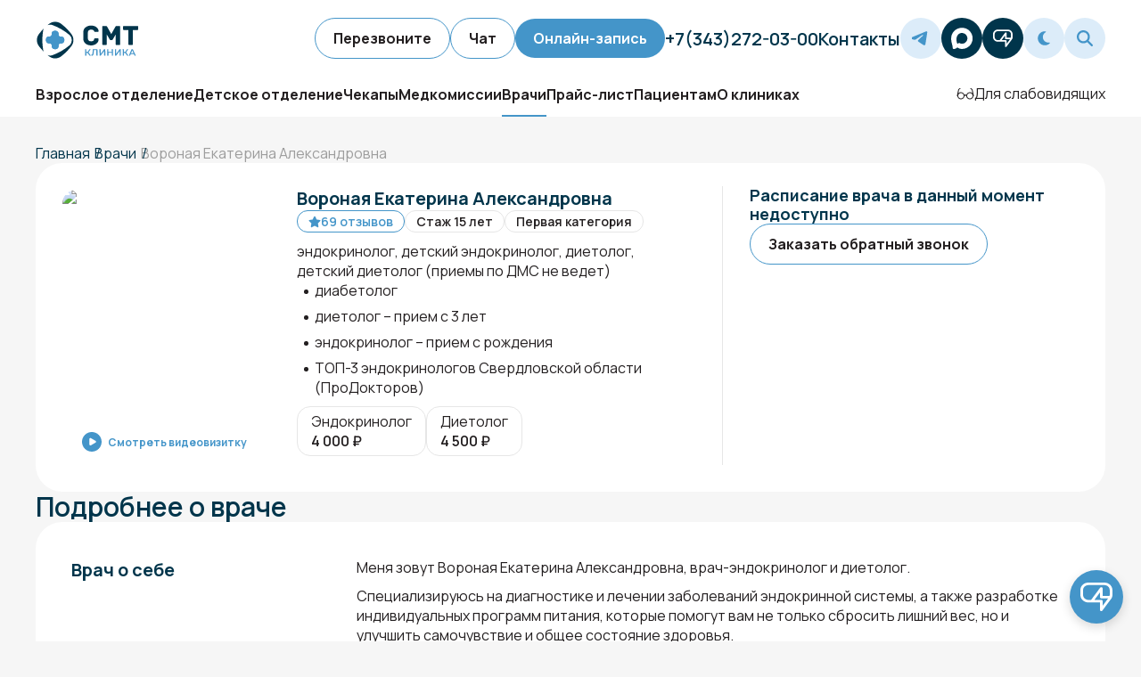

--- FILE ---
content_type: text/html; charset=utf-8
request_url: https://smt-clinic.ru/specialists/voronaya-ekaterina-aleksandrovna
body_size: 34208
content:
<!DOCTYPE html><html lang="ru"><head><meta charSet="utf-8"/><meta name="viewport" content="width=device-width, initial-scale=1"/><link rel="stylesheet" href="/_next/static/chunks/e10e13a1a3a2f1a6.css" data-precedence="next"/><link rel="stylesheet" href="/_next/static/chunks/13dcee44a615d2bc.css" data-precedence="next"/><link rel="stylesheet" href="/_next/static/chunks/b384fc3e3f11df4e.css" data-precedence="next"/><link rel="preload" as="script" fetchPriority="low" href="/_next/static/chunks/538c6f1fdc57b776.js"/><script src="/_next/static/chunks/82abf2d65f5428ae.js" async=""></script><script src="/_next/static/chunks/4c86ddcf3a767f1a.js" async=""></script><script src="/_next/static/chunks/44b98a1857f3cb91.js" async=""></script><script src="/_next/static/chunks/turbopack-40e80703df0c5774.js" async=""></script><script src="/_next/static/chunks/ff1a16fafef87110.js" async=""></script><script src="/_next/static/chunks/d2be314c3ece3fbe.js" async=""></script><script src="/_next/static/chunks/7a2dd513c0ab118c.js" async=""></script><script src="/_next/static/chunks/59dbc3800b2c46e3.js" async=""></script><script src="/_next/static/chunks/cc06b2042110f3a5.js" async=""></script><script src="/_next/static/chunks/0b19f26f2db71922.js" async=""></script><script src="/_next/static/chunks/625ffd2f7352a909.js" async=""></script><script src="/_next/static/chunks/48be2760eec7dfed.js" async=""></script><script src="/_next/static/chunks/cbffbe5375c667c9.js" async=""></script><script src="/_next/static/chunks/85162c00d8948609.js" async=""></script><link rel="preload" href="/_next/static/chunks/31a992ffacad45fc.css" as="style"/><link rel="preload" href="https://www.googletagmanager.com/gtag/js?id=GTM-M737DWG" as="script"/><link rel="preload" href="https://widget.quickspeak.me/main.js" as="script"/><link rel="preload" href="//cdn.callibri.ru/callibri.js" as="script"/><meta name="next-size-adjust" content=""/><title>Врач Вороная Екатерина Александровна. О докторе, отзывы, запись на прием | СМТ Клиника в Екатеринбурге. Многопрофильный медицинский центр</title><meta name="description" content="Вороная Екатерина Александровна. Официальная страница доктора. Читайте и оставляйте отзывы. Запишитесь на прием онлайн."/><link rel="manifest" href="/manifest.webmanifest"/><meta name="mobile-web-app-capable" content="yes"/><meta name="apple-mobile-web-app-title" content="СМТ Клиника"/><meta name="apple-mobile-web-app-status-bar-style" content="default"/><link rel="shortcut icon" href="/icon.png"/><link rel="icon" href="/favicon.ico"/><link rel="apple-touch-icon" href="/apple-touch-icon.png"/><script src="/_next/static/chunks/a6dad97d9634a72d.js" noModule=""></script></head><body class="manrope_6acb03e6-module__AkYr1W__className"><div hidden=""><!--$--><!--/$--></div><div class="quickSpeakBlock-module__6yOpCa__chatWindow  quickSpeakBlock-module__6yOpCa__positionBottomRight"><div class="quickSpeakBlock-module__6yOpCa__header"><div class="AiModeToggle-module__r5OT-q__wrap"></div><button class="CloseButtonComponent-module__UrwEuG__closeButton">×</button></div></div><button type="button" class="quickSpeakBlock-module__6yOpCa__qsButton quickSpeakBlock-module__6yOpCa__closed quickSpeakBlock-module__6yOpCa__positionBottomRight " aria-label="Toggle chat widget" style="color:#ffffff"><div class="quickSpeakBlock-module__6yOpCa__iconWrapper"><span class="quickSpeakBlock-module__6yOpCa__iconLogo">
  <svg fill="#ffffff" viewBox="0 0 138 123"  xmlns="http://www.w3.org/2000/svg">
    <path d="M103.424 0H34.3308C15.3703 0 0 14.3622 0 32.0844V53.5594C0 71.2762 15.3703 85.6438 34.3308 85.6438H50.1376C50.1376 85.6057 84.0483 85.5238 84.0483 85.5238V117.51C84.0483 119.926 85.7016 122.037 88.1678 122.757C90.6341 123.461 93.3022 122.599 94.7699 120.619C97.4926 116.948 100.215 113.272 102.938 109.601C108.503 102.09 114.074 94.5786 119.64 87.0675C124.168 80.9583 128.697 74.849 133.226 68.7398C137.536 62.9251 137.918 56.8704 137.984 50.0194C138.027 45.8029 137.984 41.5919 137.858 37.3754C137.743 33.5408 137.896 29.4934 137.083 25.7242C135.867 20.0841 132.997 14.7985 128.855 10.5384C122.384 3.86736 113.054 0 103.424 0ZM11.6764 53.554V32.0789C11.6764 20.4059 21.8414 10.9039 34.3308 10.9039H103.424C115.918 10.9039 126.078 20.4005 126.078 32.0789V53.554C126.078 54.8577 125.936 56.1286 125.691 57.3668L95.7138 57.2195V25.4079C95.7138 22.9915 94.0606 20.8859 91.5944 20.1605C89.1281 19.4568 86.46 20.3187 84.9868 22.2987L46.1273 74.729H34.3254C21.8305 74.729 11.671 65.2325 11.671 53.554H11.6764ZM118.723 69.1325L96.4886 99.1333C96.254 99.4496 95.7193 99.2969 95.7193 98.9096V80.0964C95.7193 77.0636 93.0894 74.6036 89.8429 74.6036H61.3557C60.9629 74.6036 60.7337 74.189 60.9574 73.889L83.3172 43.7247C83.5409 43.4192 84.0483 43.5719 84.0483 43.9374V61.2178C84.0483 61.3487 84.0429 61.7087 84.0374 62.0306C84.0047 67.818 89.4228 68.0852 89.6519 68.0962L118.221 68.238C118.712 68.238 119.001 68.7562 118.723 69.1325Z"/>
  </svg>
</span><span class="quickSpeakBlock-module__6yOpCa__iconClose">
  <svg width="24" height="24" viewBox="0 0 24 24" fill="none" xmlns="http://www.w3.org/2000/svg">
    <path d="M18 10L12 16L6 10" stroke="#ffffff" stroke-width="2" stroke-linecap="round" stroke-linejoin="round"/>
  </svg>
</span></div></button><div><header class="headerWidget-module__l8t07q__header"><div class="headerWidget-module__l8t07q__block"><div class="flexBlockWrapper-module__oywaNq__block flexBlockWrapper-module__oywaNq__gapL flexBlockWrapper-module__oywaNq__spaceBetween flexBlockWrapper-module__oywaNq__wrap flexBlockWrapper-module__oywaNq__alignStart"><a href="/"><img alt="СМТ Клиника в Екатеринбурге. Многопрофильный медицинский центр" loading="lazy" width="162" height="68" decoding="async" data-nimg="1" class="logo-module__NE1NAW__logo" style="color:transparent" src="/_next/static/media/logo.e2855148.svg"/></a><div class="flexBlockWrapper-module__oywaNq__block flexBlockWrapper-module__oywaNq__gapM"><div class="flexBlockWrapper-module__oywaNq__block flexBlockWrapper-module__oywaNq__gapS"><div class="DNoneWrapper-module__lbvGOG__dnone"><div class="flexBlockWrapper-module__oywaNq__block flexBlockWrapper-module__oywaNq__gapS"><button class="buttonComponent-module__tKgltW__button">Перезвоните</button><button class="buttonComponent-module__tKgltW__button">Чат</button></div></div><div class="DNoneWrapper-module__lbvGOG__dnone"><a class="buttonComponent-module__tKgltW__button buttonComponent-module__tKgltW__blueColor" href="/appointment">Онлайн-запись<!-- -->  </a></div></div><div class="DNoneWrapper-module__lbvGOG__dnone"><a class="headerActionComponent-module__tzxGPa__phone" href="tel:+73432720300">+7(343)272-03-00</a></div><div class="DNoneWrapper-module__lbvGOG__dnone"><a class="headerActionComponent-module__tzxGPa__phone" href="/contacts">Контакты</a></div><div class="flexBlockWrapper-module__oywaNq__block flexBlockWrapper-module__oywaNq__gapS"><a class="iconComponent-module__JG_qWa__icon iconComponent-module__JG_qWa__blueColor" target="_blank" href="https://t.me/smt_clinic_bot"><svg width="20px" height="20px" viewBox="2 -1 18 18" xmlns="http://www.w3.org/2000/svg"><path d="M1.64677 7.0802L11.703 2.92825C12.6957 2.49576 16.0622 1.11177 16.0622 1.11177C16.0622 1.11177 17.6159 0.506282 17.4864 1.97676C17.4433 2.58226 17.098 4.70148 16.7527 6.9937L15.6737 13.7839C15.6737 13.7839 15.5874 14.7786 14.8537 14.9516C14.12 15.1246 12.9115 14.3461 12.6957 14.1731C12.5231 14.0434 9.45871 12.0971 8.33655 11.1456C8.03443 10.8862 7.68915 10.3672 8.37971 9.76167C9.93347 8.33443 11.7893 6.56121 12.9115 5.43672C13.4294 4.91773 13.9473 3.70674 11.7893 5.17722L5.7038 9.28592C5.7038 9.28592 5.01324 9.71842 3.71844 9.32917C2.42365 8.93993 0.913052 8.42093 0.913052 8.42093C0.913052 8.42093 -0.122785 7.77219 1.64677 7.0802Z"></path></svg></a><div class="DNoneWrapper-module__lbvGOG__dnone"><a class="iconComponent-module__JG_qWa__icon" target="_blank" href="https://web.max.ru/47985025"><svg width="25" height="24" viewBox="0 0 25 24" fill="none" xmlns="http://www.w3.org/2000/svg"><path fill-rule="evenodd" clip-rule="evenodd" d="M12.3405 23.9342C9.97568 23.9342 8.87728 23.5899 6.97252 22.2125C5.76041 23.762 1.94518 24.9672 1.77774 22.9012C1.77774 21.3535 1.42788 20.0492 1.04269 18.6132C0.570922 16.8544 0.0461426 14.898 0.0461426 12.0546C0.0461426 5.27426 5.6424 0.175079 12.2777 0.175079C18.913 0.175079 24.1153 5.52322 24.1153 12.1205C24.1153 18.7178 18.7474 23.9342 12.3405 23.9342ZM12.4368 6.03673C9.20791 5.86848 6.68817 8.0948 6.13253 11.5794C5.6724 14.465 6.48821 17.9812 7.18602 18.1582C7.51488 18.2416 8.35763 17.564 8.87711 17.0475C9.73154 17.5981 10.712 18.0245 11.8019 18.0813C15.1168 18.254 18.0544 15.6761 18.228 12.382C18.4016 9.08792 15.7517 6.20946 12.4368 6.03673Z" fill="currentColor"></path></svg></a></div><button class="iconComponent-module__JG_qWa__icon"><svg fill="#ffffff" viewBox="0 0 138 123" xmlns="http://www.w3.org/2000/svg" width="22px" height="22px"><path d="M103.424 0H34.3308C15.3703 0 0 14.3622 0 32.0844V53.5594C0 71.2762 15.3703 85.6438 34.3308 85.6438H50.1376C50.1376 85.6057 84.0483 85.5238 84.0483 85.5238V117.51C84.0483 119.926 85.7016 122.037 88.1678 122.757C90.6341 123.461 93.3022 122.599 94.7699 120.619C97.4926 116.948 100.215 113.272 102.938 109.601C108.503 102.09 114.074 94.5786 119.64 87.0675C124.168 80.9583 128.697 74.849 133.226 68.7398C137.536 62.9251 137.918 56.8704 137.984 50.0194C138.027 45.8029 137.984 41.5919 137.858 37.3754C137.743 33.5408 137.896 29.4934 137.083 25.7242C135.867 20.0841 132.997 14.7985 128.855 10.5384C122.384 3.86736 113.054 0 103.424 0ZM11.6764 53.554V32.0789C11.6764 20.4059 21.8414 10.9039 34.3308 10.9039H103.424C115.918 10.9039 126.078 20.4005 126.078 32.0789V53.554C126.078 54.8577 125.936 56.1286 125.691 57.3668L95.7138 57.2195V25.4079C95.7138 22.9915 94.0606 20.8859 91.5944 20.1605C89.1281 19.4568 86.46 20.3187 84.9868 22.2987L46.1273 74.729H34.3254C21.8305 74.729 11.671 65.2325 11.671 53.554H11.6764ZM118.723 69.1325L96.4886 99.1333C96.254 99.4496 95.7193 99.2969 95.7193 98.9096V80.0964C95.7193 77.0636 93.0894 74.6036 89.8429 74.6036H61.3557C60.9629 74.6036 60.7337 74.189 60.9574 73.889L83.3172 43.7247C83.5409 43.4192 84.0483 43.5719 84.0483 43.9374V61.2178C84.0483 61.3487 84.0429 61.7087 84.0374 62.0306C84.0047 67.818 89.4228 68.0852 89.6519 68.0962L118.221 68.238C118.712 68.238 119.001 68.7562 118.723 69.1325Z"></path></svg></button><div class="DNoneWrapper-module__lbvGOG__dnone"><button class="iconComponent-module__JG_qWa__icon iconComponent-module__JG_qWa__blueColor"><svg width="18px" height="18px" xmlns="http://www.w3.org/2000/svg" viewBox="0 0 384 512"><path d="M223.5 32C100 32 0 132.3 0 256S100 480 223.5 480c60.6 0 115.5-24.2 155.8-63.4c5-4.9 6.3-12.5 3.1-18.7s-10.1-9.7-17-8.5c-9.8 1.7-19.8 2.6-30.1 2.6c-96.9 0-175.5-78.8-175.5-176c0-65.8 36-123.1 89.3-153.3c6.1-3.5 9.2-10.5 7.7-17.3s-7.3-11.9-14.3-12.5c-6.3-.5-12.6-.8-19-.8z"></path></svg></button></div><div class="DNoneWrapper-module__lbvGOG__dnone"><button class="iconComponent-module__JG_qWa__icon iconComponent-module__JG_qWa__blueColor"><svg width="18px" height="18px" xmlns="http://www.w3.org/2000/svg" viewBox="0 0 512 512"><path d="M416 208c0 45.9-14.9 88.3-40 122.7L502.6 457.4c12.5 12.5 12.5 32.8 0 45.3s-32.8 12.5-45.3 0L330.7 376c-34.4 25.2-76.8 40-122.7 40C93.1 416 0 322.9 0 208S93.1 0 208 0S416 93.1 416 208zM208 352a144 144 0 1 0 0-288 144 144 0 1 0 0 288z"></path></svg></button></div><div class="headerActionComponent-module__tzxGPa__mobile"><a class="iconComponent-module__JG_qWa__icon iconComponent-module__JG_qWa__blueColor" target="_blank" href="tel:+73432720300"><svg width="18px" height="18px" viewBox="0 0 19 19" xmlns="http://www.w3.org/2000/svg"><path d="M18.0055 12.9685L16.094 11.4019C14.8487 10.3813 12.9155 10.4778 11.7794 11.6143L11.7036 11.6902C11.5131 11.8807 11.2027 11.8792 11.0149 11.6913L7.32165 7.9968C7.1352 7.81029 7.13151 7.5103 7.31118 7.31983C7.31446 7.31637 7.31778 7.31295 7.32115 7.30954L7.311 7.31969C7.31437 7.31632 7.31774 7.31291 7.32111 7.30954C8.45091 6.16851 8.55902 4.22578 7.56933 2.97411L6.01896 1.01339C5.02243 -0.246935 3.29048 -0.34429 2.15453 0.792047L1.86975 1.07692C-0.147925 3.09528 -0.623382 6.7331 0.89007 9.15181C0.89007 9.15181 1.78099 11.2187 4.78759 14.2263C7.7942 17.2339 9.86035 18.1251 9.86035 18.1251C12.3008 19.6022 15.9136 19.1647 17.9308 17.1468L18.202 16.8755C19.3389 15.7383 19.2501 13.9884 18.0055 12.9685ZM16.8287 15.5017L16.5575 15.773C15.1725 17.1584 12.5417 17.4772 10.8657 16.4628L10.7517 16.3938L10.6293 16.341C10.4791 16.2762 10.1026 16.072 9.53329 15.6901C8.52224 15.0117 7.38688 14.0789 6.16089 12.8525C4.9349 11.6261 4.00242 10.4904 3.3243 9.47898C2.94248 8.90952 2.73828 8.53285 2.67355 8.38258L2.61492 8.24656L2.53635 8.12102C1.51738 6.49258 1.8459 3.84843 3.2431 2.45077L3.52787 2.1659C3.84364 1.85002 4.22119 1.87151 4.49576 2.21876L6.04613 4.17947C6.42841 4.66292 6.37893 5.5046 5.93775 5.94598C4.99922 6.8958 5.00386 8.42593 5.94836 9.3707L9.64163 13.0652C10.5884 14.0123 12.1285 14.0129 13.077 13.0641L13.1529 12.9882C13.5835 12.5574 14.3907 12.5175 14.8632 12.9048L16.7748 14.4714C17.1316 14.7639 17.1525 15.1777 16.8287 15.5017Z"></path></svg></a></div><div class="headerActionComponent-module__tzxGPa__mobile"><button class="menuButtonComponent-module__c2f_wa__menu"><span class="menuButtonComponent-module__c2f_wa__hamburger"></span></button></div></div></div></div><div class="headerMenuComponent-module__7xsikq__menu false"><div class="headerMenuComponent-module__7xsikq__menuClose false">✕</div><div class="flexBlockWrapper-module__oywaNq__block flexBlockWrapper-module__oywaNq__gapL flexBlockWrapper-module__oywaNq__spaceBetween flexBlockWrapper-module__oywaNq__wrap flexBlockWrapper-module__oywaNq__alignStart"><div class="headerMenuComponent-module__7xsikq__points"><a class="menuPointComponent-module__2QjaPG__point false" href="/adults">Взрослое отделение</a><a class="menuPointComponent-module__2QjaPG__point false" href="/kids">Детское отделение</a><a class="menuPointComponent-module__2QjaPG__point false" href="/checkups">Чекапы</a><a class="menuPointComponent-module__2QjaPG__point false" href="/notes">Медкомиссии</a><a class="menuPointComponent-module__2QjaPG__point menuPointComponent-module__2QjaPG__active" href="/specialists">Врачи</a><a class="menuPointComponent-module__2QjaPG__point false" href="/price">Прайс-лист</a><a class="menuPointComponent-module__2QjaPG__point false" href="/info">Пациентам</a><a class="menuPointComponent-module__2QjaPG__point false" href="/about">О клиниках</a></div><div class="headerMenuComponent-module__7xsikq__mobile"><div class="gapWrapper-module__Jg1l1q__grid gapWrapper-module__Jg1l1q__gapS"><div class="flexBlockWrapper-module__oywaNq__block flexBlockWrapper-module__oywaNq__gapM"><a class="headerMenuComponent-module__7xsikq__phone" href="tel:+73432720300">+7(343)272-03-00</a><a class="headerMenuComponent-module__7xsikq__phone" href="/contacts">Контакты</a></div><div class="flexBlockWrapper-module__oywaNq__block flexBlockWrapper-module__oywaNq__gapS"><a class="iconComponent-module__JG_qWa__icon" target="_blank" href="https://t.me/smt_clinic_bot"><svg width="20px" height="20px" viewBox="2 -1 18 18" xmlns="http://www.w3.org/2000/svg"><path d="M1.64677 7.0802L11.703 2.92825C12.6957 2.49576 16.0622 1.11177 16.0622 1.11177C16.0622 1.11177 17.6159 0.506282 17.4864 1.97676C17.4433 2.58226 17.098 4.70148 16.7527 6.9937L15.6737 13.7839C15.6737 13.7839 15.5874 14.7786 14.8537 14.9516C14.12 15.1246 12.9115 14.3461 12.6957 14.1731C12.5231 14.0434 9.45871 12.0971 8.33655 11.1456C8.03443 10.8862 7.68915 10.3672 8.37971 9.76167C9.93347 8.33443 11.7893 6.56121 12.9115 5.43672C13.4294 4.91773 13.9473 3.70674 11.7893 5.17722L5.7038 9.28592C5.7038 9.28592 5.01324 9.71842 3.71844 9.32917C2.42365 8.93993 0.913052 8.42093 0.913052 8.42093C0.913052 8.42093 -0.122785 7.77219 1.64677 7.0802Z"></path></svg></a><a class="iconComponent-module__JG_qWa__icon" target="_blank" href="https://web.max.ru/47985025"><svg width="25" height="24" viewBox="0 0 25 24" fill="none" xmlns="http://www.w3.org/2000/svg"><path fill-rule="evenodd" clip-rule="evenodd" d="M12.3405 23.9342C9.97568 23.9342 8.87728 23.5899 6.97252 22.2125C5.76041 23.762 1.94518 24.9672 1.77774 22.9012C1.77774 21.3535 1.42788 20.0492 1.04269 18.6132C0.570922 16.8544 0.0461426 14.898 0.0461426 12.0546C0.0461426 5.27426 5.6424 0.175079 12.2777 0.175079C18.913 0.175079 24.1153 5.52322 24.1153 12.1205C24.1153 18.7178 18.7474 23.9342 12.3405 23.9342ZM12.4368 6.03673C9.20791 5.86848 6.68817 8.0948 6.13253 11.5794C5.6724 14.465 6.48821 17.9812 7.18602 18.1582C7.51488 18.2416 8.35763 17.564 8.87711 17.0475C9.73154 17.5981 10.712 18.0245 11.8019 18.0813C15.1168 18.254 18.0544 15.6761 18.228 12.382C18.4016 9.08792 15.7517 6.20946 12.4368 6.03673Z" fill="currentColor"></path></svg></a><button class="iconComponent-module__JG_qWa__icon"><svg fill="#ffffff" viewBox="0 0 138 123" xmlns="http://www.w3.org/2000/svg" width="22px" height="22px"><path d="M103.424 0H34.3308C15.3703 0 0 14.3622 0 32.0844V53.5594C0 71.2762 15.3703 85.6438 34.3308 85.6438H50.1376C50.1376 85.6057 84.0483 85.5238 84.0483 85.5238V117.51C84.0483 119.926 85.7016 122.037 88.1678 122.757C90.6341 123.461 93.3022 122.599 94.7699 120.619C97.4926 116.948 100.215 113.272 102.938 109.601C108.503 102.09 114.074 94.5786 119.64 87.0675C124.168 80.9583 128.697 74.849 133.226 68.7398C137.536 62.9251 137.918 56.8704 137.984 50.0194C138.027 45.8029 137.984 41.5919 137.858 37.3754C137.743 33.5408 137.896 29.4934 137.083 25.7242C135.867 20.0841 132.997 14.7985 128.855 10.5384C122.384 3.86736 113.054 0 103.424 0ZM11.6764 53.554V32.0789C11.6764 20.4059 21.8414 10.9039 34.3308 10.9039H103.424C115.918 10.9039 126.078 20.4005 126.078 32.0789V53.554C126.078 54.8577 125.936 56.1286 125.691 57.3668L95.7138 57.2195V25.4079C95.7138 22.9915 94.0606 20.8859 91.5944 20.1605C89.1281 19.4568 86.46 20.3187 84.9868 22.2987L46.1273 74.729H34.3254C21.8305 74.729 11.671 65.2325 11.671 53.554H11.6764ZM118.723 69.1325L96.4886 99.1333C96.254 99.4496 95.7193 99.2969 95.7193 98.9096V80.0964C95.7193 77.0636 93.0894 74.6036 89.8429 74.6036H61.3557C60.9629 74.6036 60.7337 74.189 60.9574 73.889L83.3172 43.7247C83.5409 43.4192 84.0483 43.5719 84.0483 43.9374V61.2178C84.0483 61.3487 84.0429 61.7087 84.0374 62.0306C84.0047 67.818 89.4228 68.0852 89.6519 68.0962L118.221 68.238C118.712 68.238 119.001 68.7562 118.723 69.1325Z"></path></svg></button></div></div></div><button class="impairedComponent-module__Q57PzW__button"><svg version="1.1" xmlns="http://www.w3.org/2000/svg" x="0px" y="0px" viewBox="0 0 20 13"><path d="M18.2,2.6C18,1.8,17.3,0.5,16,0.5c-0.3,0-0.5,0.2-0.5,0.5c0,0.3,0.2,0.5,0.5,0.5c0.7,0,1.1,1,1.2,1.3l0.7,3.5  C17.2,5.5,16.2,5,15,5c-1.9,0-3.5,1.3-3.9,3.1c-0.4-0.5-0.8-0.6-1.1-0.6S9.3,7.6,8.9,8.1C8.5,6.3,6.9,5,5,5C3.8,5,2.8,5.5,2.1,6.3  l0.7-3.5C2.9,2.4,3.3,1.5,4,1.5c0.3,0,0.5-0.2,0.5-0.5c0-0.3-0.2-0.5-0.5-0.5c-1.3,0-2,1.3-2.2,2.1L0.5,8.9c0,0.3,0.1,0.5,0.4,0.6  c0,0,0.1,0,0.1,0c0,0,0,0,0,0C1.3,11.5,3,13,5,13s3.7-1.5,4-3.5c0.2,0,0.4-0.1,0.5-0.3C9.7,8.6,9.9,8.5,10,8.5s0.3,0.1,0.5,0.7  c0.1,0.2,0.3,0.3,0.5,0.3h0c0.2,2,1.9,3.5,4,3.5s3.7-1.5,4-3.5c0,0,0,0,0,0c0,0,0.1,0,0.1,0c0.3,0,0.4-0.3,0.4-0.6L18.2,2.6z M5,12  c-1.7,0-3-1.3-3-3c0-1.7,1.3-3,3-3s3,1.3,3,3C8,10.7,6.7,12,5,12z M15,12c-1.7,0-3-1.3-3-3c0-1.7,1.3-3,3-3s3,1.3,3,3  C18,10.7,16.7,12,15,12z"></path></svg> Для слабовидящих</button></div><div class="headerMenuComponent-module__7xsikq__mobile"><button class="iconComponent-module__JG_qWa__icon iconComponent-module__JG_qWa__blueColor"><svg width="18px" height="18px" xmlns="http://www.w3.org/2000/svg" viewBox="0 0 384 512"><path d="M223.5 32C100 32 0 132.3 0 256S100 480 223.5 480c60.6 0 115.5-24.2 155.8-63.4c5-4.9 6.3-12.5 3.1-18.7s-10.1-9.7-17-8.5c-9.8 1.7-19.8 2.6-30.1 2.6c-96.9 0-175.5-78.8-175.5-176c0-65.8 36-123.1 89.3-153.3c6.1-3.5 9.2-10.5 7.7-17.3s-7.3-11.9-14.3-12.5c-6.3-.5-12.6-.8-19-.8z"></path></svg></button></div></div></div></header><div class="mobileMenu-module__AT2q5q__block"><div class="iconMenuPoints-module__rCEgtW__points"><a class="iconMenuPoints-module__rCEgtW__point false" href="/"><svg width="22" height="22" viewBox="0 0 22 22" fill="none" xmlns="http://www.w3.org/2000/svg" class="iconMenuPoints-module__rCEgtW__svg"><path d="M1 9.52767C1 8.8878 1.30617 8.28656 1.82366 7.9102L9.82366 2.09202C10.525 1.58198 11.475 1.58198 12.1763 2.09202L20.1763 7.9102C20.6938 8.28656 21 8.8878 21 9.52767V19C21 20.1046 20.1046 21 19 21H3C1.89543 21 1 20.1046 1 19V9.52767Z"></path><path d="M8 20V16.2426C8 15.447 8.31607 14.6839 8.87868 14.1213V14.1213C10.0503 12.9497 11.9497 12.9497 13.1213 14.1213V14.1213C13.6839 14.6839 14 15.447 14 16.2426V20"></path></svg>Главная</a><button class="iconMenuPoints-module__rCEgtW__point"><svg xmlns="http://www.w3.org/2000/svg" width="22" height="21" viewBox="0 0 22 21" fill="none"><circle cx="8.25" cy="8" r="7" class="iconMenuPoints-module__rCEgtW__svg"></circle><path d="M19.5429 20.7071C19.9334 21.0976 20.5666 21.0976 20.9571 20.7071C21.3476 20.3166 21.3476 19.6834 20.9571 19.2929L19.5429 20.7071ZM12.5429 13.7071L19.5429 20.7071L20.9571 19.2929L13.9571 12.2929L12.5429 13.7071Z" class="iconMenuPoints-module__rCEgtW__fill"></path></svg>Поиск</button><a class="iconMenuPoints-module__rCEgtW__point false" href="/appointment"><svg width="23" height="22" viewBox="0 0 23 22" fill="none" xmlns="http://www.w3.org/2000/svg" class="iconMenuPoints-module__rCEgtW__svg"><rect x="1.5" y="1" width="20" height="20" rx="6"></rect><path d="M11.5 6V11M11.5 16V11M11.5 11H9H6.5M11.5 11H16.5" stroke-linecap="round"></path></svg>Запись онлайн</a><a class="iconMenuPoints-module__rCEgtW__point false" href="/contacts"><svg width="22" height="22" viewBox="0 0 22 22" fill="none" xmlns="http://www.w3.org/2000/svg" class="iconMenuPoints-module__rCEgtW__svg"><path d="M7.835 13H4C3.79653 13.0111 3.60131 13.0841 3.44046 13.2092C3.27962 13.3343 3.16083 13.5055 3.1 13.7L1.1 19.7C1 19.8 1 19.9 1 20C1 20.6 1.4 21 2 21H20C20.6 21 21 20.6 21 20C21 19.9 21 19.8 20.9 19.7L18.9 13.7C18.8392 13.5055 18.7204 13.3343 18.5595 13.2092C18.3987 13.0841 18.2035 13.0111 18 13H14.165M17 7C17 11.5 11 16 11 16C11 16 5 11.5 5 7C5 5.4087 5.63214 3.88258 6.75736 2.75736C7.88258 1.63214 9.4087 1 11 1C12.5913 1 14.1174 1.63214 15.2426 2.75736C16.3679 3.88258 17 5.4087 17 7ZM13 7C13 8.10457 12.1046 9 11 9C9.89543 9 9 8.10457 9 7C9 5.89543 9.89543 5 11 5C12.1046 5 13 5.89543 13 7Z" stroke-linecap="round" stroke-linejoin="round"></path></svg>Контакты</a><button class="iconMenuPoints-module__rCEgtW__point"><svg width="22" height="22" viewBox="0 0 22 22" fill="none" xmlns="http://www.w3.org/2000/svg" class="iconMenuPoints-module__rCEgtW__svg"><rect x="1" y="1" width="8" height="8" rx="2"></rect><rect x="1" y="13" width="8" height="8" rx="2"></rect><rect x="13" y="1" width="8" height="8" rx="2"></rect><rect x="13" y="13" width="8" height="8" rx="2"></rect></svg>Меню</button></div></div></div><section class="containerComponent-module__b0oYxa__block containerComponent-module__b0oYxa__adaptivePadding containerComponent-module__b0oYxa__mtS"><div class="gapWrapper-module__Jg1l1q__grid gapWrapper-module__Jg1l1q__gapL"><section class="containerComponent-module__b0oYxa__block"><div class="breadcrumbsComponent-module__EZOEJa__block"><a class="breadcrumbsComponent-module__EZOEJa__link" href="/">Главная</a><a class="breadcrumbsComponent-module__EZOEJa__link" href="/specialists">Врачи</a><span class="breadcrumbsComponent-module__EZOEJa__grey">Вороная Екатерина Александровна</span></div></section><div class="doctorHeader-module__Dl_-PG__block"><div class="doctorHeader-module__Dl_-PG__mediaBlock"><div class="doctorHeader-module__Dl_-PG__image"><div class="adaptiveImageContainer-module__KYab6G__imageContainer adaptiveImageContainer-module__KYab6G__radius" style="max-width:none"><img alt="Вороная Екатерина Александровна" loading="lazy" width="243" height="324" decoding="async" data-nimg="1" style="color:transparent" srcSet="/_next/image?url=http%3A%2F%2Fserver.smt-clinic.ru%2Fmedia%2Fimages%2Fdoctor%2F2025%2F3%2Fdoctor_1742222869851.webp&amp;w=256&amp;q=75 1x, /_next/image?url=http%3A%2F%2Fserver.smt-clinic.ru%2Fmedia%2Fimages%2Fdoctor%2F2025%2F3%2Fdoctor_1742222869851.webp&amp;w=640&amp;q=75 2x" src="/_next/image?url=http%3A%2F%2Fserver.smt-clinic.ru%2Fmedia%2Fimages%2Fdoctor%2F2025%2F3%2Fdoctor_1742222869851.webp&amp;w=640&amp;q=75"/></div></div><div class="videoCard-module__coEeSW__block"><div class="videoCard-module__coEeSW__videoButton"><div class="videoCard-module__coEeSW__circle"><svg width="27" height="29" viewBox="0 0 27 29" xmlns="http://www.w3.org/2000/svg"><path d="M0.887495 4.17821C0.887495 1.09901 4.22083 -0.8255 6.88749 0.714101L24.1375 10.6734C26.8042 12.213 26.8042 16.062 24.1375 17.6016L6.8875 27.5609C4.22083 29.1005 0.887496 27.176 0.887495 24.0968L0.887495 4.17821Z"></path></svg></div><span class="videoCard-module__coEeSW__mbspan">Видеовизитка</span><span class="videoCard-module__coEeSW__dtspan">Смотреть видеовизитку</span></div></div></div><div class="doctorHeader-module__Dl_-PG__titleBlock"><div class="gapWrapper-module__Jg1l1q__grid gapWrapper-module__Jg1l1q__gapXS"><h1 class="titleElement-module__JajiQa__title titleElement-module__JajiQa__sizeM">Вороная Екатерина Александровна</h1><div class="doctorHeader-module__Dl_-PG__badges"><a class="iconBadge-module__x_8H4q__badge iconBadge-module__x_8H4q__reviews" href="/reviews/voronaya-ekaterina-aleksandrovna"><svg viewBox="0 0 576 512"><path d="M316.9 18C311.6 7 300.4 0 288.1 0s-23.4 7-28.8 18L195 150.3 51.4 171.5c-12 1.8-22 10.2-25.7 21.7s-.7 24.2 7.9 32.7L137.8 329 113.2 474.7c-2 12 3 24.2 12.9 31.3s23 8 33.8 2.3l128.3-68.5 128.3 68.5c10.8 5.7 23.9 4.9 33.8-2.3s14.9-19.3 12.9-31.3L438.5 329 542.7 225.9c8.6-8.5 11.7-21.2 7.9-32.7s-13.7-19.9-25.7-21.7L381.2 150.3 316.9 18z"></path></svg>69 отзывов</a><div class="iconBadge-module__x_8H4q__badge">Стаж 15 лет</div><div class="iconBadge-module__x_8H4q__badge">Первая категория</div></div></div></div><div class="doctorHeader-module__Dl_-PG__shortContentBlock"><div class="dangerTextComponent-module__Sb0tbG__text dangerTextComponent-module__Sb0tbG__gapS"><p>эндокринолог, детский эндокринолог, диетолог,&nbsp;<br />
детский диетолог&nbsp;(приемы по ДМС не ведет)</p></div><ul class="doctorHeader-module__Dl_-PG__charTags"><li>диабетолог</li><li>диетолог – прием с 3 лет</li><li>эндокринолог – прием с рождения</li><li>ТОП-3 эндокринологов Свердловской области (ПроДокторов)</li></ul></div><div class="doctorHeader-module__Dl_-PG__priceBlock"><div class="doctorHeader-module__Dl_-PG__badges"><div class="iconBadge-module__x_8H4q__badge iconBadge-module__x_8H4q__price"><span class="iconBadge-module__x_8H4q__title">Эндокринолог</span><span>4 000<!-- --> ₽</span></div><div class="iconBadge-module__x_8H4q__badge iconBadge-module__x_8H4q__price"><span class="iconBadge-module__x_8H4q__title">Диетолог</span><span>4 500<!-- --> ₽</span></div></div></div><div class="doctorHeader-module__Dl_-PG__scheduleBlock"><div class="gapWrapper-module__Jg1l1q__grid gapWrapper-module__Jg1l1q__gapS"><div class="gapWrapper-module__Jg1l1q__grid gapWrapper-module__Jg1l1q__gapS"><div class="gapWrapper-module__Jg1l1q__grid gapWrapper-module__Jg1l1q__gapM"><span class="titleElement-module__JajiQa__title titleElement-module__JajiQa__sizeS">Расписание врача в данный момент недоступно</span><button class="buttonComponent-module__tKgltW__button">Заказать обратный звонок</button></div></div></div></div></div><section class="gapWrapper-module__Jg1l1q__grid gapWrapper-module__Jg1l1q__gapM"><h2 class="titleElement-module__JajiQa__title titleElement-module__JajiQa__sizeL">Подробнее о враче</h2><section class="containerComponent-module__b0oYxa__block containerComponent-module__b0oYxa__white containerComponent-module__b0oYxa__radius containerComponent-module__b0oYxa__pL"><div class="gridContentWrapper-module__rOU8Oq__block"><h3 class="titleElement-module__JajiQa__title titleElement-module__JajiQa__sizeM">Врач о себе</h3><div class="gapWrapper-module__Jg1l1q__grid gapWrapper-module__Jg1l1q__gapM"><div class="dangerTextComponent-module__Sb0tbG__text dangerTextComponent-module__Sb0tbG__gapS"><p>Меня зовут Вороная Екатерина Александровна, врач-эндокринолог и диетолог.</p>

<p>Специализируюсь на диагностике и лечении заболеваний эндокринной системы, а также разработке индивидуальных программ питания, которые помогут вам не только сбросить лишний вес, но и улучшить самочувствие и общее состояние здоровья.</p>

<p>В своей практике использую современные методы диагностики и лечения заболеваний, учитывая особенности каждого пациента.&nbsp;</p>

<p>Если вы испытываете проблемы с обменом веществ, гормональным фоном и хотите изменить свои пищевые привычки, я буду рада вам помочь. Записывайтесь ко мне на прием.</p>

<p>Позаботьтесь о своем здоровье сегодня, чтобы жить полноценной и активной жизнью завтра!</p></div><div class="videoCardBlock-module__GicoaG__item"><div class="adaptiveImageContainer-module__KYab6G__imageContainer adaptiveImageContainer-module__KYab6G__radius" style="max-width:none"><img alt="Визитка" loading="lazy" width="1200" height="720" decoding="async" data-nimg="1" style="color:transparent" srcSet="/_next/image?url=http%3A%2F%2Fserver.smt-clinic.ru%2Fmedia%2Fimages%2Fbase%2F2025%2F8%2Fbase_1755512183249.webp&amp;w=1200&amp;q=75 1x, /_next/image?url=http%3A%2F%2Fserver.smt-clinic.ru%2Fmedia%2Fimages%2Fbase%2F2025%2F8%2Fbase_1755512183249.webp&amp;w=3840&amp;q=75 2x" src="/_next/image?url=http%3A%2F%2Fserver.smt-clinic.ru%2Fmedia%2Fimages%2Fbase%2F2025%2F8%2Fbase_1755512183249.webp&amp;w=3840&amp;q=75"/></div><div class="videoCardBlock-module__GicoaG__button"><svg width="27" height="29" viewBox="0 0 27 29" xmlns="http://www.w3.org/2000/svg"><path d="M0.887495 4.17821C0.887495 1.09901 4.22083 -0.8255 6.88749 0.714101L24.1375 10.6734C26.8042 12.213 26.8042 16.062 24.1375 17.6016L6.8875 27.5609C4.22083 29.1005 0.887496 27.176 0.887495 24.0968L0.887495 4.17821Z"></path></svg></div></div></div></div></section><section class="containerComponent-module__b0oYxa__block"><div class="gapWrapper-module__Jg1l1q__grid gapWrapper-module__Jg1l1q__gapM"><div class="keyButtonListWrapper-module__uH6nYW__keys"><button class="buttonComponent-module__tKgltW__button buttonComponent-module__tKgltW__blueColor">Специализация</button><button class="buttonComponent-module__tKgltW__button buttonComponent-module__tKgltW__lightBlueColor">Образование</button><button class="buttonComponent-module__tKgltW__button buttonComponent-module__tKgltW__lightBlueColor">Доп.образование</button><button class="buttonComponent-module__tKgltW__button buttonComponent-module__tKgltW__lightBlueColor">Награды</button></div><section class="containerComponent-module__b0oYxa__block containerComponent-module__b0oYxa__white containerComponent-module__b0oYxa__radius containerComponent-module__b0oYxa__pL"><div class="doctorDetailsSliderComponent-module__JeMONq__block false"><div class="gridContentWrapper-module__rOU8Oq__block"><h2 class="titleElement-module__JajiQa__title titleElement-module__JajiQa__sizeM">Специализация</h2><div class="gapWrapper-module__Jg1l1q__grid gapWrapper-module__Jg1l1q__gapM"><div class="gapWrapper-module__Jg1l1q__grid gapWrapper-module__Jg1l1q__gapS"><a class="specializationComponent-module__I056Ta__title" href="/adults">Направления для взрослых</a><div class="gapWrapper-module__Jg1l1q__grid gapWrapper-module__Jg1l1q__gapS"><div class="gapWrapper-module__Jg1l1q__grid gapWrapper-module__Jg1l1q__gapXS"><a class="listGenComponent-module__gbs52W__title" href="/adults/endokrinologiya">Эндокринология</a><div class="gapWrapper-module__Jg1l1q__grid gapWrapper-module__Jg1l1q__gapXS"><div class="flexBlockWrapper-module__oywaNq__block flexBlockWrapper-module__oywaNq__gapS flexBlockWrapper-module__oywaNq__wrap"><a class="specializationListComponent-module__KZ1s3G__badge false" href="/details/lechenie-nadpochechnikovoj-nedostatochnosti">Лечение надпочечниковой недостаточности</a><a class="specializationListComponent-module__KZ1s3G__badge false" href="/details/lechenie-gipertireoza">Лечение гипертиреоза</a><a class="specializationListComponent-module__KZ1s3G__badge false" href="/details/lechenie-ozhireniya">Лечение ожирения</a><a class="specializationListComponent-module__KZ1s3G__badge false" href="/details/gipotireoz">Лечение гипотиреоза</a><a class="specializationListComponent-module__KZ1s3G__badge false" href="/details/saharnyj-diabet">Лечение сахарного диабета</a><a class="specializationListComponent-module__KZ1s3G__badge specializationListComponent-module__KZ1s3G__hidden" href="/details/sdat-gormony-shitovidnoj-zhelezy">Щитовидная железа</a></div><button class="buttonComponent-module__tKgltW__button buttonComponent-module__tKgltW__lightBlueColor buttonComponent-module__tKgltW__sizeXS">Развернуть</button></div></div><div class="gapWrapper-module__Jg1l1q__grid gapWrapper-module__Jg1l1q__gapXS"><a class="listGenComponent-module__gbs52W__title" href="/adults/laboratornaya-diagnostika">Лабораторная диагностика</a><div class="gapWrapper-module__Jg1l1q__grid gapWrapper-module__Jg1l1q__gapXS"><div class="flexBlockWrapper-module__oywaNq__block flexBlockWrapper-module__oywaNq__gapS flexBlockWrapper-module__oywaNq__wrap"><a class="specializationListComponent-module__KZ1s3G__badge false" href="/details/sdat-gormony-shitovidnoj-zhelezy">Щитовидная железа</a></div></div></div></div></div><div class="gapWrapper-module__Jg1l1q__grid gapWrapper-module__Jg1l1q__gapS"><a class="specializationComponent-module__I056Ta__title" href="/adults">Направления для детей</a><div class="gapWrapper-module__Jg1l1q__grid gapWrapper-module__Jg1l1q__gapS"><div class="gapWrapper-module__Jg1l1q__grid gapWrapper-module__Jg1l1q__gapXS"><a class="listGenComponent-module__gbs52W__title" href="/kids/endokrinologiya">Эндокринология</a><div class="gapWrapper-module__Jg1l1q__grid gapWrapper-module__Jg1l1q__gapXS"><div class="flexBlockWrapper-module__oywaNq__block flexBlockWrapper-module__oywaNq__gapS flexBlockWrapper-module__oywaNq__wrap"><a class="specializationListComponent-module__KZ1s3G__badge false" href="/details/gipotalamo-gipofizarnaya-disfunkciya-u-detej">Гипоталамо-гипофизарная дисфункция у детей</a><a class="specializationListComponent-module__KZ1s3G__badge false" href="/details/shitovidnaya-zheleza-u-detej-normy-i-otkloneniya">Щитовидная железа у детей: нормы и отклонения</a></div></div></div></div></div></div></div></div><div class="doctorDetailsSliderComponent-module__JeMONq__block doctorDetailsSliderComponent-module__JeMONq__dnone"><div class="gridContentWrapper-module__rOU8Oq__block"><h2 class="titleElement-module__JajiQa__title titleElement-module__JajiQa__sizeM">Образование и повышение квалификации</h2><div class="educationComponent-module__jkd0aW__block"><div class="educationComponent-module__jkd0aW__block"><div class="educationComponent-module__jkd0aW__title"><svg width="16" height="21" viewBox="0 0 16 21" fill="none" xmlns="http://www.w3.org/2000/svg"><path d="M9.60078 15.3542V18.0505L8.11977 17.4092L6.63947 18.0505V15.3542H9.60078ZM3.52153 12.6116H15.317C15.6941 12.6116 16 12.316 16 11.9512V0.750196C16 0.38542 15.6941 0.0898438 15.317 0.0898438H3.52153C1.57943 0.0898438 0 1.61612 0 3.49285V9.98587C0 10.3506 0.305863 10.6462 0.682993 10.6462C1.06083 10.6462 1.3667 10.3506 1.3667 9.98587V3.49285C1.3667 2.34465 2.33334 1.41055 3.52153 1.41055H14.6333V11.2909H3.52153C1.57943 11.2909 0 12.8175 0 14.6939C0 16.5706 1.57943 18.0972 3.52153 18.0972H5.27277V20.0898L8.11977 18.8564L10.9675 20.0898V18.0972H15.317C15.6941 18.0972 16 17.8013 16 17.4369C16 17.0724 15.6941 16.7765 15.317 16.7765H10.9675V15.3542H15.317C15.6941 15.3542 16 15.0587 16 14.6939C16 14.3294 15.6941 14.0335 15.317 14.0335H10.9675H5.27277H3.52153C3.14404 14.0335 2.83818 14.3294 2.83818 14.6939C2.83818 15.0587 3.14404 15.3542 3.52153 15.3542H5.27277V16.7765H3.52153C2.33334 16.7765 1.3667 15.8424 1.3667 14.6939C1.3667 13.5457 2.33334 12.6116 3.52153 12.6116Z"></path></svg><span>Ростовский государственный медицинский университет</span></div><div class="educationStage-module__HvYsRW__block"><div class="educationStage-module__HvYsRW__point"><span class="educationStage-module__HvYsRW__year">2011</span><div class="educationStage-module__HvYsRW__content"><span>Лечебное дело</span><span class="educationStage-module__HvYsRW__edtype">Базовое образование</span><span class="educationStage-module__HvYsRW__docnum"></span></div></div><div class="educationStage-module__HvYsRW__point"><span class="educationStage-module__HvYsRW__year">2012</span><div class="educationStage-module__HvYsRW__content"><span>Эндокринология</span><span class="educationStage-module__HvYsRW__edtype">Интернатура</span><span class="educationStage-module__HvYsRW__docnum"></span></div></div><div class="educationStage-module__HvYsRW__point"><span class="educationStage-module__HvYsRW__year">2017</span><div class="educationStage-module__HvYsRW__content"><span>Эндокринология</span><span class="educationStage-module__HvYsRW__edtype">Повышение квалификации</span><span class="educationStage-module__HvYsRW__docnum"></span></div></div></div></div><div class="educationComponent-module__jkd0aW__block"><div class="educationComponent-module__jkd0aW__title"><svg width="16" height="21" viewBox="0 0 16 21" fill="none" xmlns="http://www.w3.org/2000/svg"><path d="M9.60078 15.3542V18.0505L8.11977 17.4092L6.63947 18.0505V15.3542H9.60078ZM3.52153 12.6116H15.317C15.6941 12.6116 16 12.316 16 11.9512V0.750196C16 0.38542 15.6941 0.0898438 15.317 0.0898438H3.52153C1.57943 0.0898438 0 1.61612 0 3.49285V9.98587C0 10.3506 0.305863 10.6462 0.682993 10.6462C1.06083 10.6462 1.3667 10.3506 1.3667 9.98587V3.49285C1.3667 2.34465 2.33334 1.41055 3.52153 1.41055H14.6333V11.2909H3.52153C1.57943 11.2909 0 12.8175 0 14.6939C0 16.5706 1.57943 18.0972 3.52153 18.0972H5.27277V20.0898L8.11977 18.8564L10.9675 20.0898V18.0972H15.317C15.6941 18.0972 16 17.8013 16 17.4369C16 17.0724 15.6941 16.7765 15.317 16.7765H10.9675V15.3542H15.317C15.6941 15.3542 16 15.0587 16 14.6939C16 14.3294 15.6941 14.0335 15.317 14.0335H10.9675H5.27277H3.52153C3.14404 14.0335 2.83818 14.3294 2.83818 14.6939C2.83818 15.0587 3.14404 15.3542 3.52153 15.3542H5.27277V16.7765H3.52153C2.33334 16.7765 1.3667 15.8424 1.3667 14.6939C1.3667 13.5457 2.33334 12.6116 3.52153 12.6116Z"></path></svg><span>Академия профессионального развития</span></div><div class="educationStage-module__HvYsRW__block"><div class="educationStage-module__HvYsRW__point"><span class="educationStage-module__HvYsRW__year">2019</span><div class="educationStage-module__HvYsRW__content"><span>Детская эндокринология</span><span class="educationStage-module__HvYsRW__edtype">Повышение квалификации</span><span class="educationStage-module__HvYsRW__docnum">Сертификат специалиста 1177242077681</span></div></div></div></div><div class="educationComponent-module__jkd0aW__block"><div class="educationComponent-module__jkd0aW__title"><svg width="16" height="21" viewBox="0 0 16 21" fill="none" xmlns="http://www.w3.org/2000/svg"><path d="M9.60078 15.3542V18.0505L8.11977 17.4092L6.63947 18.0505V15.3542H9.60078ZM3.52153 12.6116H15.317C15.6941 12.6116 16 12.316 16 11.9512V0.750196C16 0.38542 15.6941 0.0898438 15.317 0.0898438H3.52153C1.57943 0.0898438 0 1.61612 0 3.49285V9.98587C0 10.3506 0.305863 10.6462 0.682993 10.6462C1.06083 10.6462 1.3667 10.3506 1.3667 9.98587V3.49285C1.3667 2.34465 2.33334 1.41055 3.52153 1.41055H14.6333V11.2909H3.52153C1.57943 11.2909 0 12.8175 0 14.6939C0 16.5706 1.57943 18.0972 3.52153 18.0972H5.27277V20.0898L8.11977 18.8564L10.9675 20.0898V18.0972H15.317C15.6941 18.0972 16 17.8013 16 17.4369C16 17.0724 15.6941 16.7765 15.317 16.7765H10.9675V15.3542H15.317C15.6941 15.3542 16 15.0587 16 14.6939C16 14.3294 15.6941 14.0335 15.317 14.0335H10.9675H5.27277H3.52153C3.14404 14.0335 2.83818 14.3294 2.83818 14.6939C2.83818 15.0587 3.14404 15.3542 3.52153 15.3542H5.27277V16.7765H3.52153C2.33334 16.7765 1.3667 15.8424 1.3667 14.6939C1.3667 13.5457 2.33334 12.6116 3.52153 12.6116Z"></path></svg><span>Межотраслевой Институт Госаттестации</span></div><div class="educationStage-module__HvYsRW__block"><div class="educationStage-module__HvYsRW__point"><span class="educationStage-module__HvYsRW__year">2019</span><div class="educationStage-module__HvYsRW__content"><span>Диетология</span><span class="educationStage-module__HvYsRW__edtype">Циклы переподготовки</span><span class="educationStage-module__HvYsRW__docnum"></span></div></div><div class="educationStage-module__HvYsRW__point"><span class="educationStage-module__HvYsRW__year">2020</span><div class="educationStage-module__HvYsRW__content"><span>Диетология</span><span class="educationStage-module__HvYsRW__edtype">Повышение квалификации</span><span class="educationStage-module__HvYsRW__docnum"></span></div></div></div></div><div class="educationComponent-module__jkd0aW__block"><div class="educationComponent-module__jkd0aW__title"><svg width="16" height="21" viewBox="0 0 16 21" fill="none" xmlns="http://www.w3.org/2000/svg"><path d="M9.60078 15.3542V18.0505L8.11977 17.4092L6.63947 18.0505V15.3542H9.60078ZM3.52153 12.6116H15.317C15.6941 12.6116 16 12.316 16 11.9512V0.750196C16 0.38542 15.6941 0.0898438 15.317 0.0898438H3.52153C1.57943 0.0898438 0 1.61612 0 3.49285V9.98587C0 10.3506 0.305863 10.6462 0.682993 10.6462C1.06083 10.6462 1.3667 10.3506 1.3667 9.98587V3.49285C1.3667 2.34465 2.33334 1.41055 3.52153 1.41055H14.6333V11.2909H3.52153C1.57943 11.2909 0 12.8175 0 14.6939C0 16.5706 1.57943 18.0972 3.52153 18.0972H5.27277V20.0898L8.11977 18.8564L10.9675 20.0898V18.0972H15.317C15.6941 18.0972 16 17.8013 16 17.4369C16 17.0724 15.6941 16.7765 15.317 16.7765H10.9675V15.3542H15.317C15.6941 15.3542 16 15.0587 16 14.6939C16 14.3294 15.6941 14.0335 15.317 14.0335H10.9675H5.27277H3.52153C3.14404 14.0335 2.83818 14.3294 2.83818 14.6939C2.83818 15.0587 3.14404 15.3542 3.52153 15.3542H5.27277V16.7765H3.52153C2.33334 16.7765 1.3667 15.8424 1.3667 14.6939C1.3667 13.5457 2.33334 12.6116 3.52153 12.6116Z"></path></svg><span>ЧОУ ДПО «Эко-Образование»</span></div><div class="educationStage-module__HvYsRW__block"><div class="educationStage-module__HvYsRW__point"><span class="educationStage-module__HvYsRW__year">2020</span><div class="educationStage-module__HvYsRW__content"><span>Эндокринология</span><span class="educationStage-module__HvYsRW__edtype">Повышение квалификации</span><span class="educationStage-module__HvYsRW__docnum"></span></div></div></div></div><div class="educationComponent-module__jkd0aW__block"><div class="educationComponent-module__jkd0aW__title"><svg width="16" height="21" viewBox="0 0 16 21" fill="none" xmlns="http://www.w3.org/2000/svg"><path d="M9.60078 15.3542V18.0505L8.11977 17.4092L6.63947 18.0505V15.3542H9.60078ZM3.52153 12.6116H15.317C15.6941 12.6116 16 12.316 16 11.9512V0.750196C16 0.38542 15.6941 0.0898438 15.317 0.0898438H3.52153C1.57943 0.0898438 0 1.61612 0 3.49285V9.98587C0 10.3506 0.305863 10.6462 0.682993 10.6462C1.06083 10.6462 1.3667 10.3506 1.3667 9.98587V3.49285C1.3667 2.34465 2.33334 1.41055 3.52153 1.41055H14.6333V11.2909H3.52153C1.57943 11.2909 0 12.8175 0 14.6939C0 16.5706 1.57943 18.0972 3.52153 18.0972H5.27277V20.0898L8.11977 18.8564L10.9675 20.0898V18.0972H15.317C15.6941 18.0972 16 17.8013 16 17.4369C16 17.0724 15.6941 16.7765 15.317 16.7765H10.9675V15.3542H15.317C15.6941 15.3542 16 15.0587 16 14.6939C16 14.3294 15.6941 14.0335 15.317 14.0335H10.9675H5.27277H3.52153C3.14404 14.0335 2.83818 14.3294 2.83818 14.6939C2.83818 15.0587 3.14404 15.3542 3.52153 15.3542H5.27277V16.7765H3.52153C2.33334 16.7765 1.3667 15.8424 1.3667 14.6939C1.3667 13.5457 2.33334 12.6116 3.52153 12.6116Z"></path></svg><span>Академия медицинского образования</span></div><div class="educationStage-module__HvYsRW__block"><div class="educationStage-module__HvYsRW__point"><span class="educationStage-module__HvYsRW__year">2020</span><div class="educationStage-module__HvYsRW__content"><span>Диетология-нутрициология</span><span class="educationStage-module__HvYsRW__edtype">Повышение квалификации</span><span class="educationStage-module__HvYsRW__docnum">Сертификат специалиста 1118310661639</span></div></div></div></div></div></div></div><div class="doctorDetailsSliderComponent-module__JeMONq__block doctorDetailsSliderComponent-module__JeMONq__dnone"><div class="gridContentWrapper-module__rOU8Oq__block"><h2 class="titleElement-module__JajiQa__title titleElement-module__JajiQa__sizeM">Дополнительное образование</h2><div class="educationComponent-module__czUgjG__block"><div class="educationComponent-module__czUgjG__stage"><span class="educationComponent-module__czUgjG__year">2013</span><span>«Инсулин Деглудек - новый аналог инсулина сверхдлительного действия», г. Москва</span></div><div class="educationComponent-module__czUgjG__stage"><span class="educationComponent-module__czUgjG__year">2015</span><span>«Актуальные вопросы диабетологии», г. Ростов-на-Дону</span></div><div class="educationComponent-module__czUgjG__stage"><span class="educationComponent-module__czUgjG__year">2016</span><span>«Актуальные вопросы эндокринологии», г. Ростов-на-Дону</span></div><div class="educationComponent-module__czUgjG__stage"><span class="educationComponent-module__czUgjG__year">2020</span><span>«Эндокринология», ЧОУ ДПО «Эко-Образование»</span></div><div class="educationComponent-module__czUgjG__stage"><span class="educationComponent-module__czUgjG__year">2020</span><span>«Диетология-нутрициология», Академия медицинского образования</span></div></div></div></div><div class="doctorDetailsSliderComponent-module__JeMONq__block doctorDetailsSliderComponent-module__JeMONq__dnone"><div class="gapWrapper-module__Jg1l1q__grid gapWrapper-module__Jg1l1q__gapM"><div class="flexBlockWrapper-module__oywaNq__block flexBlockWrapper-module__oywaNq__gapM flexBlockWrapper-module__oywaNq__spaceBetween flexBlockWrapper-module__oywaNq__wrap"><h2 class="titleElement-module__JajiQa__title titleElement-module__JajiQa__sizeM">Награды</h2><div class="flexBlockWrapper-module__oywaNq__block flexBlockWrapper-module__oywaNq__gapM flexBlockWrapper-module__oywaNq__wrap"><div class="DNoneWrapper-module__lbvGOG__dnone"><div class="flexBlockWrapper-module__oywaNq__block flexBlockWrapper-module__oywaNq__gapS"><div class="arrow-module__LKPyKa__container undefined arrow-module__LKPyKa__blueColor arrow-module__LKPyKa__disable"><div class="arrow-module__LKPyKa__arrow arrow-module__LKPyKa__left"><div></div></div></div><div class="arrow-module__LKPyKa__container undefined arrow-module__LKPyKa__blueColor"><div class="arrow-module__LKPyKa__arrow arrow-module__LKPyKa__right"><div></div></div></div></div></div></div></div><div class="sliderBand-module__AUY-Nq__slider"><div class="sliderBand-module__AUY-Nq__overflow"><div class="sliderBand-module__AUY-Nq__carousel" style="transform:translateX(0px)"><div class="sliderBand-module__AUY-Nq__slides" style="gap:40px"><div class="cardComponent-module__JLoZ6W__card undefined cardComponent-module__JLoZ6W__inActive cardComponent-module__JLoZ6W__greyColor cardComponent-module__JLoZ6W__sizeL cardComponent-module__JLoZ6W__noPadding"><div class="cardFlexWrapper-module__B3QzMW__flex cardFlexWrapper-module__B3QzMW__flexStart"><div class="gapWrapper-module__Jg1l1q__grid gapWrapper-module__Jg1l1q__gapS"><div class="awardCardComponent-module__zrmMrW__image"><div class="awardCardComponent-module__zrmMrW__imageWrapper"><img alt="Продокторов 2025" loading="lazy" width="355" height="201" decoding="async" data-nimg="1" class="awardCardComponent-module__zrmMrW__img" style="color:transparent" srcSet="/_next/image?url=http%3A%2F%2Fserver.smt-clinic.ru%2Fmedia%2Fimages%2Fdoctor_award%2F2025%2F11%2Fdoctor_award_1762407677281.webp&amp;w=384&amp;q=75 1x, /_next/image?url=http%3A%2F%2Fserver.smt-clinic.ru%2Fmedia%2Fimages%2Fdoctor_award%2F2025%2F11%2Fdoctor_award_1762407677281.webp&amp;w=750&amp;q=75 2x" src="/_next/image?url=http%3A%2F%2Fserver.smt-clinic.ru%2Fmedia%2Fimages%2Fdoctor_award%2F2025%2F11%2Fdoctor_award_1762407677281.webp&amp;w=750&amp;q=75"/></div></div></div><div class="awardCardComponent-module__zrmMrW__footer"><span>Второе место в номинации «Лучший эндокринолог Свердловской области» по итогам Всероссийского конкурса «Премия Продокторов-2025»</span></div></div></div><div class="cardComponent-module__JLoZ6W__card undefined cardComponent-module__JLoZ6W__inActive cardComponent-module__JLoZ6W__greyColor cardComponent-module__JLoZ6W__sizeL cardComponent-module__JLoZ6W__noPadding"><div class="cardFlexWrapper-module__B3QzMW__flex cardFlexWrapper-module__B3QzMW__flexStart"><div class="gapWrapper-module__Jg1l1q__grid gapWrapper-module__Jg1l1q__gapS"><div class="awardCardComponent-module__zrmMrW__image"><div class="awardCardComponent-module__zrmMrW__imageWrapper"><img alt="Продокторов 2024" loading="lazy" width="355" height="201" decoding="async" data-nimg="1" class="awardCardComponent-module__zrmMrW__img" style="color:transparent" srcSet="/_next/image?url=http%3A%2F%2Fserver.smt-clinic.ru%2Fmedia%2Fimages%2Fdoctor_award%2F2024%2F11%2Fdoctor_award_1730794349681.webp&amp;w=384&amp;q=75 1x, /_next/image?url=http%3A%2F%2Fserver.smt-clinic.ru%2Fmedia%2Fimages%2Fdoctor_award%2F2024%2F11%2Fdoctor_award_1730794349681.webp&amp;w=750&amp;q=75 2x" src="/_next/image?url=http%3A%2F%2Fserver.smt-clinic.ru%2Fmedia%2Fimages%2Fdoctor_award%2F2024%2F11%2Fdoctor_award_1730794349681.webp&amp;w=750&amp;q=75"/></div></div></div><div class="awardCardComponent-module__zrmMrW__footer"><span>Победитель в номинации «Лучший эндокринолог Свердловской области» по итогам Всероссийского конкурса «Премия Продокторов-2024»</span></div></div></div><div class="cardComponent-module__JLoZ6W__card undefined cardComponent-module__JLoZ6W__inActive cardComponent-module__JLoZ6W__greyColor cardComponent-module__JLoZ6W__sizeL cardComponent-module__JLoZ6W__noPadding"><div class="cardFlexWrapper-module__B3QzMW__flex cardFlexWrapper-module__B3QzMW__flexStart"><div class="gapWrapper-module__Jg1l1q__grid gapWrapper-module__Jg1l1q__gapS"><div class="awardCardComponent-module__zrmMrW__image"><div class="awardCardComponent-module__zrmMrW__imageWrapper"><img alt="Продокторов 2022" loading="lazy" width="355" height="201" decoding="async" data-nimg="1" class="awardCardComponent-module__zrmMrW__img" style="color:transparent" srcSet="/_next/image?url=http%3A%2F%2Fserver.smt-clinic.ru%2Fmedia%2Fimages%2Fdoctor_award%2F2024%2F11%2Fdoctor_award_1730794349306.webp&amp;w=384&amp;q=75 1x, /_next/image?url=http%3A%2F%2Fserver.smt-clinic.ru%2Fmedia%2Fimages%2Fdoctor_award%2F2024%2F11%2Fdoctor_award_1730794349306.webp&amp;w=750&amp;q=75 2x" src="/_next/image?url=http%3A%2F%2Fserver.smt-clinic.ru%2Fmedia%2Fimages%2Fdoctor_award%2F2024%2F11%2Fdoctor_award_1730794349306.webp&amp;w=750&amp;q=75"/></div></div></div><div class="awardCardComponent-module__zrmMrW__footer"><span>Победитель в номинации «Лучший эндокринолог Свердловской области» по итогам Всероссийского конкурса «Премия Продокторов-2022»</span></div></div></div><div class="cardComponent-module__JLoZ6W__card undefined cardComponent-module__JLoZ6W__inActive cardComponent-module__JLoZ6W__greyColor cardComponent-module__JLoZ6W__sizeL cardComponent-module__JLoZ6W__noPadding"><div class="cardFlexWrapper-module__B3QzMW__flex cardFlexWrapper-module__B3QzMW__flexStart"><div class="gapWrapper-module__Jg1l1q__grid gapWrapper-module__Jg1l1q__gapS"><div class="awardCardComponent-module__zrmMrW__image"><div class="awardCardComponent-module__zrmMrW__imageWrapper"><img alt="Продокторов 2020" loading="lazy" width="355" height="201" decoding="async" data-nimg="1" class="awardCardComponent-module__zrmMrW__img" style="color:transparent" srcSet="/_next/image?url=http%3A%2F%2Fserver.smt-clinic.ru%2Fmedia%2Fimages%2Fdoctor_award%2F2024%2F11%2Fdoctor_award_1730794349442.webp&amp;w=384&amp;q=75 1x, /_next/image?url=http%3A%2F%2Fserver.smt-clinic.ru%2Fmedia%2Fimages%2Fdoctor_award%2F2024%2F11%2Fdoctor_award_1730794349442.webp&amp;w=750&amp;q=75 2x" src="/_next/image?url=http%3A%2F%2Fserver.smt-clinic.ru%2Fmedia%2Fimages%2Fdoctor_award%2F2024%2F11%2Fdoctor_award_1730794349442.webp&amp;w=750&amp;q=75"/></div></div></div><div class="awardCardComponent-module__zrmMrW__footer"><span>Второе место в номинации «Лучший эндокринолог Свердловской области» по итогам Всероссийского конкурса «Премия Продокторов-2020»</span></div></div></div></div></div></div></div></div></div></section></div></section></section><div><section class="containerComponent-module__b0oYxa__block"><div class="gapWrapper-module__Jg1l1q__grid gapWrapper-module__Jg1l1q__gapM"><div class="flexBlockWrapper-module__oywaNq__block flexBlockWrapper-module__oywaNq__gapM flexBlockWrapper-module__oywaNq__spaceBetween flexBlockWrapper-module__oywaNq__wrap"><h2 class="titleElement-module__JajiQa__title titleElement-module__JajiQa__sizeL">Отзывы</h2><div class="flexBlockWrapper-module__oywaNq__block flexBlockWrapper-module__oywaNq__gapM flexBlockWrapper-module__oywaNq__wrap"><a class="buttonComponent-module__tKgltW__button buttonComponent-module__tKgltW__blueColor" href="/specialists/voronaya-ekaterina-aleksandrovna/survey">Оставить отзыв о враче<!-- -->  </a><a class="buttonComponent-module__tKgltW__button buttonComponent-module__tKgltW__whiteColor" href="/reviews/voronaya-ekaterina-aleksandrovna">Читать все отзывы<!-- -->  </a><div class="DNoneWrapper-module__lbvGOG__dnone"><div class="flexBlockWrapper-module__oywaNq__block flexBlockWrapper-module__oywaNq__gapS"><div class="arrow-module__LKPyKa__container undefined arrow-module__LKPyKa__blueColor arrow-module__LKPyKa__disable"><div class="arrow-module__LKPyKa__arrow arrow-module__LKPyKa__left"><div></div></div></div><div class="arrow-module__LKPyKa__container undefined arrow-module__LKPyKa__blueColor"><div class="arrow-module__LKPyKa__arrow arrow-module__LKPyKa__right"><div></div></div></div></div></div></div></div><div class="sliderBand-module__AUY-Nq__slider"><div class="sliderBand-module__AUY-Nq__overflow"><div class="sliderBand-module__AUY-Nq__carousel" style="transform:translateX(0px)"><div class="sliderBand-module__AUY-Nq__slides" style="gap:24px"><div class="cardComponent-module__JLoZ6W__card cardComponent-module__JLoZ6W__fixedSize cardComponent-module__JLoZ6W__inActive undefined undefined undefined"><div class="cardFlexWrapper-module__B3QzMW__flex undefined"><div class="gapWrapper-module__Jg1l1q__grid gapWrapper-module__Jg1l1q__gapXS"><div style="display:flex;align-items:center;gap:2px"><svg xmlns="http://www.w3.org/2000/svg" viewBox="0 0 576 512" style="width:1.2em;height:1.2em"><defs><linearGradient id="half-fill-gradient"><stop offset="50%" stop-color="var(--yellow-color)"></stop><stop offset="50%" stop-color="var(--bg-second-color)"></stop></linearGradient></defs><path d="M316.9 18C311.6 7 300.4 0 288.1 0s-23.4 7-28.8 18L195 150.3 51.4 171.5c-12 1.8-22 10.2-25.7 21.7s-.7 24.2 7.9 32.7L137.8 329 113.2 474.7c-2 12 3 24.2 12.9 31.3s23 8 33.8 2.3l128.3-68.5 128.3 68.5c10.8 5.7 23.9 4.9 33.8-2.3s14.9-19.3 12.9-31.3L438.5 329 542.7 225.9c8.6-8.5 11.7-21.2 7.9-32.7s-13.7-19.9-25.7-21.7L381.2 150.3 316.9 18z" fill="var(--yellow-color)"></path></svg><svg xmlns="http://www.w3.org/2000/svg" viewBox="0 0 576 512" style="width:1.2em;height:1.2em"><defs><linearGradient id="half-fill-gradient"><stop offset="50%" stop-color="var(--yellow-color)"></stop><stop offset="50%" stop-color="var(--bg-second-color)"></stop></linearGradient></defs><path d="M316.9 18C311.6 7 300.4 0 288.1 0s-23.4 7-28.8 18L195 150.3 51.4 171.5c-12 1.8-22 10.2-25.7 21.7s-.7 24.2 7.9 32.7L137.8 329 113.2 474.7c-2 12 3 24.2 12.9 31.3s23 8 33.8 2.3l128.3-68.5 128.3 68.5c10.8 5.7 23.9 4.9 33.8-2.3s14.9-19.3 12.9-31.3L438.5 329 542.7 225.9c8.6-8.5 11.7-21.2 7.9-32.7s-13.7-19.9-25.7-21.7L381.2 150.3 316.9 18z" fill="var(--yellow-color)"></path></svg><svg xmlns="http://www.w3.org/2000/svg" viewBox="0 0 576 512" style="width:1.2em;height:1.2em"><defs><linearGradient id="half-fill-gradient"><stop offset="50%" stop-color="var(--yellow-color)"></stop><stop offset="50%" stop-color="var(--bg-second-color)"></stop></linearGradient></defs><path d="M316.9 18C311.6 7 300.4 0 288.1 0s-23.4 7-28.8 18L195 150.3 51.4 171.5c-12 1.8-22 10.2-25.7 21.7s-.7 24.2 7.9 32.7L137.8 329 113.2 474.7c-2 12 3 24.2 12.9 31.3s23 8 33.8 2.3l128.3-68.5 128.3 68.5c10.8 5.7 23.9 4.9 33.8-2.3s14.9-19.3 12.9-31.3L438.5 329 542.7 225.9c8.6-8.5 11.7-21.2 7.9-32.7s-13.7-19.9-25.7-21.7L381.2 150.3 316.9 18z" fill="var(--yellow-color)"></path></svg><svg xmlns="http://www.w3.org/2000/svg" viewBox="0 0 576 512" style="width:1.2em;height:1.2em"><defs><linearGradient id="half-fill-gradient"><stop offset="50%" stop-color="var(--yellow-color)"></stop><stop offset="50%" stop-color="var(--bg-second-color)"></stop></linearGradient></defs><path d="M316.9 18C311.6 7 300.4 0 288.1 0s-23.4 7-28.8 18L195 150.3 51.4 171.5c-12 1.8-22 10.2-25.7 21.7s-.7 24.2 7.9 32.7L137.8 329 113.2 474.7c-2 12 3 24.2 12.9 31.3s23 8 33.8 2.3l128.3-68.5 128.3 68.5c10.8 5.7 23.9 4.9 33.8-2.3s14.9-19.3 12.9-31.3L438.5 329 542.7 225.9c8.6-8.5 11.7-21.2 7.9-32.7s-13.7-19.9-25.7-21.7L381.2 150.3 316.9 18z" fill="var(--yellow-color)"></path></svg><svg xmlns="http://www.w3.org/2000/svg" viewBox="0 0 576 512" style="width:1.2em;height:1.2em"><defs><linearGradient id="half-fill-gradient"><stop offset="50%" stop-color="var(--yellow-color)"></stop><stop offset="50%" stop-color="var(--bg-second-color)"></stop></linearGradient></defs><path d="M316.9 18C311.6 7 300.4 0 288.1 0s-23.4 7-28.8 18L195 150.3 51.4 171.5c-12 1.8-22 10.2-25.7 21.7s-.7 24.2 7.9 32.7L137.8 329 113.2 474.7c-2 12 3 24.2 12.9 31.3s23 8 33.8 2.3l128.3-68.5 128.3 68.5c10.8 5.7 23.9 4.9 33.8-2.3s14.9-19.3 12.9-31.3L438.5 329 542.7 225.9c8.6-8.5 11.7-21.2 7.9-32.7s-13.7-19.9-25.7-21.7L381.2 150.3 316.9 18z" fill="url(#half-fill-gradient)"></path></svg></div><span class="titleElement-module__JajiQa__title titleElement-module__JajiQa__sizeM">Похудела уже на 27 кг</span><p>Наблюдаюсь у Екатерины Александровны уже 1,5 года. Огромная благодарность врачу, под наблюдением врача похудела уже на 27кг! Очень тактичная, внимател...</p></div><div class="gapWrapper-module__Jg1l1q__grid gapWrapper-module__Jg1l1q__gapM"><button class="buttonComponent-module__tKgltW__button buttonComponent-module__tKgltW__lightBlueColor buttonComponent-module__tKgltW__sizeS">Читать полностью</button><div class="cardFooter-module__8CLvrq__cardFooter"><span>15 декабря 2025</span><span>Форма на сайте</span></div></div></div></div><div class="cardComponent-module__JLoZ6W__card cardComponent-module__JLoZ6W__fixedSize cardComponent-module__JLoZ6W__inActive undefined undefined undefined"><div class="cardFlexWrapper-module__B3QzMW__flex undefined"><div class="gapWrapper-module__Jg1l1q__grid gapWrapper-module__Jg1l1q__gapXS"><div style="display:flex;align-items:center;gap:2px"><svg xmlns="http://www.w3.org/2000/svg" viewBox="0 0 576 512" style="width:1.2em;height:1.2em"><defs><linearGradient id="half-fill-gradient"><stop offset="50%" stop-color="var(--yellow-color)"></stop><stop offset="50%" stop-color="var(--bg-second-color)"></stop></linearGradient></defs><path d="M316.9 18C311.6 7 300.4 0 288.1 0s-23.4 7-28.8 18L195 150.3 51.4 171.5c-12 1.8-22 10.2-25.7 21.7s-.7 24.2 7.9 32.7L137.8 329 113.2 474.7c-2 12 3 24.2 12.9 31.3s23 8 33.8 2.3l128.3-68.5 128.3 68.5c10.8 5.7 23.9 4.9 33.8-2.3s14.9-19.3 12.9-31.3L438.5 329 542.7 225.9c8.6-8.5 11.7-21.2 7.9-32.7s-13.7-19.9-25.7-21.7L381.2 150.3 316.9 18z" fill="var(--yellow-color)"></path></svg><svg xmlns="http://www.w3.org/2000/svg" viewBox="0 0 576 512" style="width:1.2em;height:1.2em"><defs><linearGradient id="half-fill-gradient"><stop offset="50%" stop-color="var(--yellow-color)"></stop><stop offset="50%" stop-color="var(--bg-second-color)"></stop></linearGradient></defs><path d="M316.9 18C311.6 7 300.4 0 288.1 0s-23.4 7-28.8 18L195 150.3 51.4 171.5c-12 1.8-22 10.2-25.7 21.7s-.7 24.2 7.9 32.7L137.8 329 113.2 474.7c-2 12 3 24.2 12.9 31.3s23 8 33.8 2.3l128.3-68.5 128.3 68.5c10.8 5.7 23.9 4.9 33.8-2.3s14.9-19.3 12.9-31.3L438.5 329 542.7 225.9c8.6-8.5 11.7-21.2 7.9-32.7s-13.7-19.9-25.7-21.7L381.2 150.3 316.9 18z" fill="var(--yellow-color)"></path></svg><svg xmlns="http://www.w3.org/2000/svg" viewBox="0 0 576 512" style="width:1.2em;height:1.2em"><defs><linearGradient id="half-fill-gradient"><stop offset="50%" stop-color="var(--yellow-color)"></stop><stop offset="50%" stop-color="var(--bg-second-color)"></stop></linearGradient></defs><path d="M316.9 18C311.6 7 300.4 0 288.1 0s-23.4 7-28.8 18L195 150.3 51.4 171.5c-12 1.8-22 10.2-25.7 21.7s-.7 24.2 7.9 32.7L137.8 329 113.2 474.7c-2 12 3 24.2 12.9 31.3s23 8 33.8 2.3l128.3-68.5 128.3 68.5c10.8 5.7 23.9 4.9 33.8-2.3s14.9-19.3 12.9-31.3L438.5 329 542.7 225.9c8.6-8.5 11.7-21.2 7.9-32.7s-13.7-19.9-25.7-21.7L381.2 150.3 316.9 18z" fill="var(--yellow-color)"></path></svg><svg xmlns="http://www.w3.org/2000/svg" viewBox="0 0 576 512" style="width:1.2em;height:1.2em"><defs><linearGradient id="half-fill-gradient"><stop offset="50%" stop-color="var(--yellow-color)"></stop><stop offset="50%" stop-color="var(--bg-second-color)"></stop></linearGradient></defs><path d="M316.9 18C311.6 7 300.4 0 288.1 0s-23.4 7-28.8 18L195 150.3 51.4 171.5c-12 1.8-22 10.2-25.7 21.7s-.7 24.2 7.9 32.7L137.8 329 113.2 474.7c-2 12 3 24.2 12.9 31.3s23 8 33.8 2.3l128.3-68.5 128.3 68.5c10.8 5.7 23.9 4.9 33.8-2.3s14.9-19.3 12.9-31.3L438.5 329 542.7 225.9c8.6-8.5 11.7-21.2 7.9-32.7s-13.7-19.9-25.7-21.7L381.2 150.3 316.9 18z" fill="var(--yellow-color)"></path></svg><svg xmlns="http://www.w3.org/2000/svg" viewBox="0 0 576 512" style="width:1.2em;height:1.2em"><defs><linearGradient id="half-fill-gradient"><stop offset="50%" stop-color="var(--yellow-color)"></stop><stop offset="50%" stop-color="var(--bg-second-color)"></stop></linearGradient></defs><path d="M316.9 18C311.6 7 300.4 0 288.1 0s-23.4 7-28.8 18L195 150.3 51.4 171.5c-12 1.8-22 10.2-25.7 21.7s-.7 24.2 7.9 32.7L137.8 329 113.2 474.7c-2 12 3 24.2 12.9 31.3s23 8 33.8 2.3l128.3-68.5 128.3 68.5c10.8 5.7 23.9 4.9 33.8-2.3s14.9-19.3 12.9-31.3L438.5 329 542.7 225.9c8.6-8.5 11.7-21.2 7.9-32.7s-13.7-19.9-25.7-21.7L381.2 150.3 316.9 18z" fill="var(--yellow-color)"></path></svg></div><span class="titleElement-module__JajiQa__title titleElement-module__JajiQa__sizeM">Прекрасный специалист</span><p>Обратился к данному специалисту по рекомендации, имея проблемы с лишним весом. Прием прошел очень комфортно, опрос, осмотр, рекомендации, врач тактичн...</p></div><div class="gapWrapper-module__Jg1l1q__grid gapWrapper-module__Jg1l1q__gapM"><button class="buttonComponent-module__tKgltW__button buttonComponent-module__tKgltW__lightBlueColor buttonComponent-module__tKgltW__sizeS">Читать полностью</button><div class="cardFooter-module__8CLvrq__cardFooter"><span>17 октября 2025</span><span>prodoctorov.ru</span></div></div></div></div><div class="cardComponent-module__JLoZ6W__card cardComponent-module__JLoZ6W__fixedSize cardComponent-module__JLoZ6W__inActive undefined undefined undefined"><div class="cardFlexWrapper-module__B3QzMW__flex undefined"><div class="gapWrapper-module__Jg1l1q__grid gapWrapper-module__Jg1l1q__gapXS"><div style="display:flex;align-items:center;gap:2px"><svg xmlns="http://www.w3.org/2000/svg" viewBox="0 0 576 512" style="width:1.2em;height:1.2em"><defs><linearGradient id="half-fill-gradient"><stop offset="50%" stop-color="var(--yellow-color)"></stop><stop offset="50%" stop-color="var(--bg-second-color)"></stop></linearGradient></defs><path d="M316.9 18C311.6 7 300.4 0 288.1 0s-23.4 7-28.8 18L195 150.3 51.4 171.5c-12 1.8-22 10.2-25.7 21.7s-.7 24.2 7.9 32.7L137.8 329 113.2 474.7c-2 12 3 24.2 12.9 31.3s23 8 33.8 2.3l128.3-68.5 128.3 68.5c10.8 5.7 23.9 4.9 33.8-2.3s14.9-19.3 12.9-31.3L438.5 329 542.7 225.9c8.6-8.5 11.7-21.2 7.9-32.7s-13.7-19.9-25.7-21.7L381.2 150.3 316.9 18z" fill="var(--yellow-color)"></path></svg><svg xmlns="http://www.w3.org/2000/svg" viewBox="0 0 576 512" style="width:1.2em;height:1.2em"><defs><linearGradient id="half-fill-gradient"><stop offset="50%" stop-color="var(--yellow-color)"></stop><stop offset="50%" stop-color="var(--bg-second-color)"></stop></linearGradient></defs><path d="M316.9 18C311.6 7 300.4 0 288.1 0s-23.4 7-28.8 18L195 150.3 51.4 171.5c-12 1.8-22 10.2-25.7 21.7s-.7 24.2 7.9 32.7L137.8 329 113.2 474.7c-2 12 3 24.2 12.9 31.3s23 8 33.8 2.3l128.3-68.5 128.3 68.5c10.8 5.7 23.9 4.9 33.8-2.3s14.9-19.3 12.9-31.3L438.5 329 542.7 225.9c8.6-8.5 11.7-21.2 7.9-32.7s-13.7-19.9-25.7-21.7L381.2 150.3 316.9 18z" fill="var(--yellow-color)"></path></svg><svg xmlns="http://www.w3.org/2000/svg" viewBox="0 0 576 512" style="width:1.2em;height:1.2em"><defs><linearGradient id="half-fill-gradient"><stop offset="50%" stop-color="var(--yellow-color)"></stop><stop offset="50%" stop-color="var(--bg-second-color)"></stop></linearGradient></defs><path d="M316.9 18C311.6 7 300.4 0 288.1 0s-23.4 7-28.8 18L195 150.3 51.4 171.5c-12 1.8-22 10.2-25.7 21.7s-.7 24.2 7.9 32.7L137.8 329 113.2 474.7c-2 12 3 24.2 12.9 31.3s23 8 33.8 2.3l128.3-68.5 128.3 68.5c10.8 5.7 23.9 4.9 33.8-2.3s14.9-19.3 12.9-31.3L438.5 329 542.7 225.9c8.6-8.5 11.7-21.2 7.9-32.7s-13.7-19.9-25.7-21.7L381.2 150.3 316.9 18z" fill="var(--yellow-color)"></path></svg><svg xmlns="http://www.w3.org/2000/svg" viewBox="0 0 576 512" style="width:1.2em;height:1.2em"><defs><linearGradient id="half-fill-gradient"><stop offset="50%" stop-color="var(--yellow-color)"></stop><stop offset="50%" stop-color="var(--bg-second-color)"></stop></linearGradient></defs><path d="M316.9 18C311.6 7 300.4 0 288.1 0s-23.4 7-28.8 18L195 150.3 51.4 171.5c-12 1.8-22 10.2-25.7 21.7s-.7 24.2 7.9 32.7L137.8 329 113.2 474.7c-2 12 3 24.2 12.9 31.3s23 8 33.8 2.3l128.3-68.5 128.3 68.5c10.8 5.7 23.9 4.9 33.8-2.3s14.9-19.3 12.9-31.3L438.5 329 542.7 225.9c8.6-8.5 11.7-21.2 7.9-32.7s-13.7-19.9-25.7-21.7L381.2 150.3 316.9 18z" fill="var(--yellow-color)"></path></svg><svg xmlns="http://www.w3.org/2000/svg" viewBox="0 0 576 512" style="width:1.2em;height:1.2em"><defs><linearGradient id="half-fill-gradient"><stop offset="50%" stop-color="var(--yellow-color)"></stop><stop offset="50%" stop-color="var(--bg-second-color)"></stop></linearGradient></defs><path d="M316.9 18C311.6 7 300.4 0 288.1 0s-23.4 7-28.8 18L195 150.3 51.4 171.5c-12 1.8-22 10.2-25.7 21.7s-.7 24.2 7.9 32.7L137.8 329 113.2 474.7c-2 12 3 24.2 12.9 31.3s23 8 33.8 2.3l128.3-68.5 128.3 68.5c10.8 5.7 23.9 4.9 33.8-2.3s14.9-19.3 12.9-31.3L438.5 329 542.7 225.9c8.6-8.5 11.7-21.2 7.9-32.7s-13.7-19.9-25.7-21.7L381.2 150.3 316.9 18z" fill="var(--yellow-color)"></path></svg></div><span class="titleElement-module__JajiQa__title titleElement-module__JajiQa__sizeM">Будем продолжать лечиться</span><p>Был на приёме лично 27 июля 2025 года. Проблема с ожирением​ 160 кг. Пришёл на приём с целью исправить ситуацию. Назначили сдать анализы​ и сделали пр...</p></div><div class="gapWrapper-module__Jg1l1q__grid gapWrapper-module__Jg1l1q__gapM"><button class="buttonComponent-module__tKgltW__button buttonComponent-module__tKgltW__lightBlueColor buttonComponent-module__tKgltW__sizeS">Читать полностью</button><div class="cardFooter-module__8CLvrq__cardFooter"><span>6 сентября 2025</span><span>prodoctorov.ru</span></div></div></div></div><div class="cardComponent-module__JLoZ6W__card cardComponent-module__JLoZ6W__fixedSize cardComponent-module__JLoZ6W__inActive undefined undefined undefined"><div class="cardFlexWrapper-module__B3QzMW__flex undefined"><div class="gapWrapper-module__Jg1l1q__grid gapWrapper-module__Jg1l1q__gapXS"><div style="display:flex;align-items:center;gap:2px"><svg xmlns="http://www.w3.org/2000/svg" viewBox="0 0 576 512" style="width:1.2em;height:1.2em"><defs><linearGradient id="half-fill-gradient"><stop offset="50%" stop-color="var(--yellow-color)"></stop><stop offset="50%" stop-color="var(--bg-second-color)"></stop></linearGradient></defs><path d="M316.9 18C311.6 7 300.4 0 288.1 0s-23.4 7-28.8 18L195 150.3 51.4 171.5c-12 1.8-22 10.2-25.7 21.7s-.7 24.2 7.9 32.7L137.8 329 113.2 474.7c-2 12 3 24.2 12.9 31.3s23 8 33.8 2.3l128.3-68.5 128.3 68.5c10.8 5.7 23.9 4.9 33.8-2.3s14.9-19.3 12.9-31.3L438.5 329 542.7 225.9c8.6-8.5 11.7-21.2 7.9-32.7s-13.7-19.9-25.7-21.7L381.2 150.3 316.9 18z" fill="var(--yellow-color)"></path></svg><svg xmlns="http://www.w3.org/2000/svg" viewBox="0 0 576 512" style="width:1.2em;height:1.2em"><defs><linearGradient id="half-fill-gradient"><stop offset="50%" stop-color="var(--yellow-color)"></stop><stop offset="50%" stop-color="var(--bg-second-color)"></stop></linearGradient></defs><path d="M316.9 18C311.6 7 300.4 0 288.1 0s-23.4 7-28.8 18L195 150.3 51.4 171.5c-12 1.8-22 10.2-25.7 21.7s-.7 24.2 7.9 32.7L137.8 329 113.2 474.7c-2 12 3 24.2 12.9 31.3s23 8 33.8 2.3l128.3-68.5 128.3 68.5c10.8 5.7 23.9 4.9 33.8-2.3s14.9-19.3 12.9-31.3L438.5 329 542.7 225.9c8.6-8.5 11.7-21.2 7.9-32.7s-13.7-19.9-25.7-21.7L381.2 150.3 316.9 18z" fill="var(--yellow-color)"></path></svg><svg xmlns="http://www.w3.org/2000/svg" viewBox="0 0 576 512" style="width:1.2em;height:1.2em"><defs><linearGradient id="half-fill-gradient"><stop offset="50%" stop-color="var(--yellow-color)"></stop><stop offset="50%" stop-color="var(--bg-second-color)"></stop></linearGradient></defs><path d="M316.9 18C311.6 7 300.4 0 288.1 0s-23.4 7-28.8 18L195 150.3 51.4 171.5c-12 1.8-22 10.2-25.7 21.7s-.7 24.2 7.9 32.7L137.8 329 113.2 474.7c-2 12 3 24.2 12.9 31.3s23 8 33.8 2.3l128.3-68.5 128.3 68.5c10.8 5.7 23.9 4.9 33.8-2.3s14.9-19.3 12.9-31.3L438.5 329 542.7 225.9c8.6-8.5 11.7-21.2 7.9-32.7s-13.7-19.9-25.7-21.7L381.2 150.3 316.9 18z" fill="var(--yellow-color)"></path></svg><svg xmlns="http://www.w3.org/2000/svg" viewBox="0 0 576 512" style="width:1.2em;height:1.2em"><defs><linearGradient id="half-fill-gradient"><stop offset="50%" stop-color="var(--yellow-color)"></stop><stop offset="50%" stop-color="var(--bg-second-color)"></stop></linearGradient></defs><path d="M316.9 18C311.6 7 300.4 0 288.1 0s-23.4 7-28.8 18L195 150.3 51.4 171.5c-12 1.8-22 10.2-25.7 21.7s-.7 24.2 7.9 32.7L137.8 329 113.2 474.7c-2 12 3 24.2 12.9 31.3s23 8 33.8 2.3l128.3-68.5 128.3 68.5c10.8 5.7 23.9 4.9 33.8-2.3s14.9-19.3 12.9-31.3L438.5 329 542.7 225.9c8.6-8.5 11.7-21.2 7.9-32.7s-13.7-19.9-25.7-21.7L381.2 150.3 316.9 18z" fill="var(--yellow-color)"></path></svg><svg xmlns="http://www.w3.org/2000/svg" viewBox="0 0 576 512" style="width:1.2em;height:1.2em"><defs><linearGradient id="half-fill-gradient"><stop offset="50%" stop-color="var(--yellow-color)"></stop><stop offset="50%" stop-color="var(--bg-second-color)"></stop></linearGradient></defs><path d="M316.9 18C311.6 7 300.4 0 288.1 0s-23.4 7-28.8 18L195 150.3 51.4 171.5c-12 1.8-22 10.2-25.7 21.7s-.7 24.2 7.9 32.7L137.8 329 113.2 474.7c-2 12 3 24.2 12.9 31.3s23 8 33.8 2.3l128.3-68.5 128.3 68.5c10.8 5.7 23.9 4.9 33.8-2.3s14.9-19.3 12.9-31.3L438.5 329 542.7 225.9c8.6-8.5 11.7-21.2 7.9-32.7s-13.7-19.9-25.7-21.7L381.2 150.3 316.9 18z" fill="var(--yellow-color)"></path></svg></div><span class="titleElement-module__JajiQa__title titleElement-module__JajiQa__sizeM">Таких врачей как Екатерина Александровна мало!</span><p>Были на приеме с дочкой. Обратилась к Екатерине Александровне по отзывам. Долго искала врача опытного и внимательного. При первом приеме нам все четко...</p></div><div class="gapWrapper-module__Jg1l1q__grid gapWrapper-module__Jg1l1q__gapM"><button class="buttonComponent-module__tKgltW__button buttonComponent-module__tKgltW__lightBlueColor buttonComponent-module__tKgltW__sizeS">Читать полностью</button><div class="cardFooter-module__8CLvrq__cardFooter"><span>29 июля 2025</span><span>prodoctorov.ru</span></div></div></div></div><div class="cardComponent-module__JLoZ6W__card cardComponent-module__JLoZ6W__fixedSize cardComponent-module__JLoZ6W__inActive undefined undefined undefined"><div class="cardFlexWrapper-module__B3QzMW__flex undefined"><div class="gapWrapper-module__Jg1l1q__grid gapWrapper-module__Jg1l1q__gapXS"><div style="display:flex;align-items:center;gap:2px"><svg xmlns="http://www.w3.org/2000/svg" viewBox="0 0 576 512" style="width:1.2em;height:1.2em"><defs><linearGradient id="half-fill-gradient"><stop offset="50%" stop-color="var(--yellow-color)"></stop><stop offset="50%" stop-color="var(--bg-second-color)"></stop></linearGradient></defs><path d="M316.9 18C311.6 7 300.4 0 288.1 0s-23.4 7-28.8 18L195 150.3 51.4 171.5c-12 1.8-22 10.2-25.7 21.7s-.7 24.2 7.9 32.7L137.8 329 113.2 474.7c-2 12 3 24.2 12.9 31.3s23 8 33.8 2.3l128.3-68.5 128.3 68.5c10.8 5.7 23.9 4.9 33.8-2.3s14.9-19.3 12.9-31.3L438.5 329 542.7 225.9c8.6-8.5 11.7-21.2 7.9-32.7s-13.7-19.9-25.7-21.7L381.2 150.3 316.9 18z" fill="var(--yellow-color)"></path></svg><svg xmlns="http://www.w3.org/2000/svg" viewBox="0 0 576 512" style="width:1.2em;height:1.2em"><defs><linearGradient id="half-fill-gradient"><stop offset="50%" stop-color="var(--yellow-color)"></stop><stop offset="50%" stop-color="var(--bg-second-color)"></stop></linearGradient></defs><path d="M316.9 18C311.6 7 300.4 0 288.1 0s-23.4 7-28.8 18L195 150.3 51.4 171.5c-12 1.8-22 10.2-25.7 21.7s-.7 24.2 7.9 32.7L137.8 329 113.2 474.7c-2 12 3 24.2 12.9 31.3s23 8 33.8 2.3l128.3-68.5 128.3 68.5c10.8 5.7 23.9 4.9 33.8-2.3s14.9-19.3 12.9-31.3L438.5 329 542.7 225.9c8.6-8.5 11.7-21.2 7.9-32.7s-13.7-19.9-25.7-21.7L381.2 150.3 316.9 18z" fill="var(--yellow-color)"></path></svg><svg xmlns="http://www.w3.org/2000/svg" viewBox="0 0 576 512" style="width:1.2em;height:1.2em"><defs><linearGradient id="half-fill-gradient"><stop offset="50%" stop-color="var(--yellow-color)"></stop><stop offset="50%" stop-color="var(--bg-second-color)"></stop></linearGradient></defs><path d="M316.9 18C311.6 7 300.4 0 288.1 0s-23.4 7-28.8 18L195 150.3 51.4 171.5c-12 1.8-22 10.2-25.7 21.7s-.7 24.2 7.9 32.7L137.8 329 113.2 474.7c-2 12 3 24.2 12.9 31.3s23 8 33.8 2.3l128.3-68.5 128.3 68.5c10.8 5.7 23.9 4.9 33.8-2.3s14.9-19.3 12.9-31.3L438.5 329 542.7 225.9c8.6-8.5 11.7-21.2 7.9-32.7s-13.7-19.9-25.7-21.7L381.2 150.3 316.9 18z" fill="var(--yellow-color)"></path></svg><svg xmlns="http://www.w3.org/2000/svg" viewBox="0 0 576 512" style="width:1.2em;height:1.2em"><defs><linearGradient id="half-fill-gradient"><stop offset="50%" stop-color="var(--yellow-color)"></stop><stop offset="50%" stop-color="var(--bg-second-color)"></stop></linearGradient></defs><path d="M316.9 18C311.6 7 300.4 0 288.1 0s-23.4 7-28.8 18L195 150.3 51.4 171.5c-12 1.8-22 10.2-25.7 21.7s-.7 24.2 7.9 32.7L137.8 329 113.2 474.7c-2 12 3 24.2 12.9 31.3s23 8 33.8 2.3l128.3-68.5 128.3 68.5c10.8 5.7 23.9 4.9 33.8-2.3s14.9-19.3 12.9-31.3L438.5 329 542.7 225.9c8.6-8.5 11.7-21.2 7.9-32.7s-13.7-19.9-25.7-21.7L381.2 150.3 316.9 18z" fill="var(--yellow-color)"></path></svg><svg xmlns="http://www.w3.org/2000/svg" viewBox="0 0 576 512" style="width:1.2em;height:1.2em"><defs><linearGradient id="half-fill-gradient"><stop offset="50%" stop-color="var(--yellow-color)"></stop><stop offset="50%" stop-color="var(--bg-second-color)"></stop></linearGradient></defs><path d="M316.9 18C311.6 7 300.4 0 288.1 0s-23.4 7-28.8 18L195 150.3 51.4 171.5c-12 1.8-22 10.2-25.7 21.7s-.7 24.2 7.9 32.7L137.8 329 113.2 474.7c-2 12 3 24.2 12.9 31.3s23 8 33.8 2.3l128.3-68.5 128.3 68.5c10.8 5.7 23.9 4.9 33.8-2.3s14.9-19.3 12.9-31.3L438.5 329 542.7 225.9c8.6-8.5 11.7-21.2 7.9-32.7s-13.7-19.9-25.7-21.7L381.2 150.3 316.9 18z" fill="var(--yellow-color)"></path></svg></div><span class="titleElement-module__JajiQa__title titleElement-module__JajiQa__sizeM">Мы на правильном пути, благодаря Екатерине Александровне!ы на правильном пути, благодаря Екатерине Александровне!</span><p>К Екатерине Александровне попали по чудесной случайности. У дочки-подростка появились проблемы с лишним весом. Долго не могли найти грамотного эндокри...</p></div><div class="gapWrapper-module__Jg1l1q__grid gapWrapper-module__Jg1l1q__gapM"><button class="buttonComponent-module__tKgltW__button buttonComponent-module__tKgltW__lightBlueColor buttonComponent-module__tKgltW__sizeS">Читать полностью</button><div class="cardFooter-module__8CLvrq__cardFooter"><span>26 июня 2025</span><span>prodoctorov.ru</span></div></div></div></div><div class="cardComponent-module__JLoZ6W__card cardComponent-module__JLoZ6W__fixedSize cardComponent-module__JLoZ6W__inActive undefined undefined undefined"><div class="cardFlexWrapper-module__B3QzMW__flex undefined"><div class="gapWrapper-module__Jg1l1q__grid gapWrapper-module__Jg1l1q__gapXS"><div style="display:flex;align-items:center;gap:2px"><svg xmlns="http://www.w3.org/2000/svg" viewBox="0 0 576 512" style="width:1.2em;height:1.2em"><defs><linearGradient id="half-fill-gradient"><stop offset="50%" stop-color="var(--yellow-color)"></stop><stop offset="50%" stop-color="var(--bg-second-color)"></stop></linearGradient></defs><path d="M316.9 18C311.6 7 300.4 0 288.1 0s-23.4 7-28.8 18L195 150.3 51.4 171.5c-12 1.8-22 10.2-25.7 21.7s-.7 24.2 7.9 32.7L137.8 329 113.2 474.7c-2 12 3 24.2 12.9 31.3s23 8 33.8 2.3l128.3-68.5 128.3 68.5c10.8 5.7 23.9 4.9 33.8-2.3s14.9-19.3 12.9-31.3L438.5 329 542.7 225.9c8.6-8.5 11.7-21.2 7.9-32.7s-13.7-19.9-25.7-21.7L381.2 150.3 316.9 18z" fill="var(--yellow-color)"></path></svg><svg xmlns="http://www.w3.org/2000/svg" viewBox="0 0 576 512" style="width:1.2em;height:1.2em"><defs><linearGradient id="half-fill-gradient"><stop offset="50%" stop-color="var(--yellow-color)"></stop><stop offset="50%" stop-color="var(--bg-second-color)"></stop></linearGradient></defs><path d="M316.9 18C311.6 7 300.4 0 288.1 0s-23.4 7-28.8 18L195 150.3 51.4 171.5c-12 1.8-22 10.2-25.7 21.7s-.7 24.2 7.9 32.7L137.8 329 113.2 474.7c-2 12 3 24.2 12.9 31.3s23 8 33.8 2.3l128.3-68.5 128.3 68.5c10.8 5.7 23.9 4.9 33.8-2.3s14.9-19.3 12.9-31.3L438.5 329 542.7 225.9c8.6-8.5 11.7-21.2 7.9-32.7s-13.7-19.9-25.7-21.7L381.2 150.3 316.9 18z" fill="var(--yellow-color)"></path></svg><svg xmlns="http://www.w3.org/2000/svg" viewBox="0 0 576 512" style="width:1.2em;height:1.2em"><defs><linearGradient id="half-fill-gradient"><stop offset="50%" stop-color="var(--yellow-color)"></stop><stop offset="50%" stop-color="var(--bg-second-color)"></stop></linearGradient></defs><path d="M316.9 18C311.6 7 300.4 0 288.1 0s-23.4 7-28.8 18L195 150.3 51.4 171.5c-12 1.8-22 10.2-25.7 21.7s-.7 24.2 7.9 32.7L137.8 329 113.2 474.7c-2 12 3 24.2 12.9 31.3s23 8 33.8 2.3l128.3-68.5 128.3 68.5c10.8 5.7 23.9 4.9 33.8-2.3s14.9-19.3 12.9-31.3L438.5 329 542.7 225.9c8.6-8.5 11.7-21.2 7.9-32.7s-13.7-19.9-25.7-21.7L381.2 150.3 316.9 18z" fill="var(--yellow-color)"></path></svg><svg xmlns="http://www.w3.org/2000/svg" viewBox="0 0 576 512" style="width:1.2em;height:1.2em"><defs><linearGradient id="half-fill-gradient"><stop offset="50%" stop-color="var(--yellow-color)"></stop><stop offset="50%" stop-color="var(--bg-second-color)"></stop></linearGradient></defs><path d="M316.9 18C311.6 7 300.4 0 288.1 0s-23.4 7-28.8 18L195 150.3 51.4 171.5c-12 1.8-22 10.2-25.7 21.7s-.7 24.2 7.9 32.7L137.8 329 113.2 474.7c-2 12 3 24.2 12.9 31.3s23 8 33.8 2.3l128.3-68.5 128.3 68.5c10.8 5.7 23.9 4.9 33.8-2.3s14.9-19.3 12.9-31.3L438.5 329 542.7 225.9c8.6-8.5 11.7-21.2 7.9-32.7s-13.7-19.9-25.7-21.7L381.2 150.3 316.9 18z" fill="var(--yellow-color)"></path></svg><svg xmlns="http://www.w3.org/2000/svg" viewBox="0 0 576 512" style="width:1.2em;height:1.2em"><defs><linearGradient id="half-fill-gradient"><stop offset="50%" stop-color="var(--yellow-color)"></stop><stop offset="50%" stop-color="var(--bg-second-color)"></stop></linearGradient></defs><path d="M316.9 18C311.6 7 300.4 0 288.1 0s-23.4 7-28.8 18L195 150.3 51.4 171.5c-12 1.8-22 10.2-25.7 21.7s-.7 24.2 7.9 32.7L137.8 329 113.2 474.7c-2 12 3 24.2 12.9 31.3s23 8 33.8 2.3l128.3-68.5 128.3 68.5c10.8 5.7 23.9 4.9 33.8-2.3s14.9-19.3 12.9-31.3L438.5 329 542.7 225.9c8.6-8.5 11.7-21.2 7.9-32.7s-13.7-19.9-25.7-21.7L381.2 150.3 316.9 18z" fill="var(--yellow-color)"></path></svg></div><span class="titleElement-module__JajiQa__title titleElement-module__JajiQa__sizeM">Прекрасный доктор!</span><p>Екатерина Александровна прекрасный доктор! Всё доступно, подробно рассказала, объяснила. Ничего лишнего, всё четко и по делу, по результатам анализов​...</p></div><div class="gapWrapper-module__Jg1l1q__grid gapWrapper-module__Jg1l1q__gapM"><button class="buttonComponent-module__tKgltW__button buttonComponent-module__tKgltW__lightBlueColor buttonComponent-module__tKgltW__sizeS">Читать полностью</button><div class="cardFooter-module__8CLvrq__cardFooter"><span>23 мая 2025</span><span>prodoctorov.ru</span></div></div></div></div><div class="cardComponent-module__JLoZ6W__card cardComponent-module__JLoZ6W__fixedSize cardComponent-module__JLoZ6W__inActive undefined undefined undefined"><div class="cardFlexWrapper-module__B3QzMW__flex undefined"><div class="gapWrapper-module__Jg1l1q__grid gapWrapper-module__Jg1l1q__gapXS"><div style="display:flex;align-items:center;gap:2px"><svg xmlns="http://www.w3.org/2000/svg" viewBox="0 0 576 512" style="width:1.2em;height:1.2em"><defs><linearGradient id="half-fill-gradient"><stop offset="50%" stop-color="var(--yellow-color)"></stop><stop offset="50%" stop-color="var(--bg-second-color)"></stop></linearGradient></defs><path d="M316.9 18C311.6 7 300.4 0 288.1 0s-23.4 7-28.8 18L195 150.3 51.4 171.5c-12 1.8-22 10.2-25.7 21.7s-.7 24.2 7.9 32.7L137.8 329 113.2 474.7c-2 12 3 24.2 12.9 31.3s23 8 33.8 2.3l128.3-68.5 128.3 68.5c10.8 5.7 23.9 4.9 33.8-2.3s14.9-19.3 12.9-31.3L438.5 329 542.7 225.9c8.6-8.5 11.7-21.2 7.9-32.7s-13.7-19.9-25.7-21.7L381.2 150.3 316.9 18z" fill="var(--yellow-color)"></path></svg><svg xmlns="http://www.w3.org/2000/svg" viewBox="0 0 576 512" style="width:1.2em;height:1.2em"><defs><linearGradient id="half-fill-gradient"><stop offset="50%" stop-color="var(--yellow-color)"></stop><stop offset="50%" stop-color="var(--bg-second-color)"></stop></linearGradient></defs><path d="M316.9 18C311.6 7 300.4 0 288.1 0s-23.4 7-28.8 18L195 150.3 51.4 171.5c-12 1.8-22 10.2-25.7 21.7s-.7 24.2 7.9 32.7L137.8 329 113.2 474.7c-2 12 3 24.2 12.9 31.3s23 8 33.8 2.3l128.3-68.5 128.3 68.5c10.8 5.7 23.9 4.9 33.8-2.3s14.9-19.3 12.9-31.3L438.5 329 542.7 225.9c8.6-8.5 11.7-21.2 7.9-32.7s-13.7-19.9-25.7-21.7L381.2 150.3 316.9 18z" fill="var(--yellow-color)"></path></svg><svg xmlns="http://www.w3.org/2000/svg" viewBox="0 0 576 512" style="width:1.2em;height:1.2em"><defs><linearGradient id="half-fill-gradient"><stop offset="50%" stop-color="var(--yellow-color)"></stop><stop offset="50%" stop-color="var(--bg-second-color)"></stop></linearGradient></defs><path d="M316.9 18C311.6 7 300.4 0 288.1 0s-23.4 7-28.8 18L195 150.3 51.4 171.5c-12 1.8-22 10.2-25.7 21.7s-.7 24.2 7.9 32.7L137.8 329 113.2 474.7c-2 12 3 24.2 12.9 31.3s23 8 33.8 2.3l128.3-68.5 128.3 68.5c10.8 5.7 23.9 4.9 33.8-2.3s14.9-19.3 12.9-31.3L438.5 329 542.7 225.9c8.6-8.5 11.7-21.2 7.9-32.7s-13.7-19.9-25.7-21.7L381.2 150.3 316.9 18z" fill="var(--yellow-color)"></path></svg><svg xmlns="http://www.w3.org/2000/svg" viewBox="0 0 576 512" style="width:1.2em;height:1.2em"><defs><linearGradient id="half-fill-gradient"><stop offset="50%" stop-color="var(--yellow-color)"></stop><stop offset="50%" stop-color="var(--bg-second-color)"></stop></linearGradient></defs><path d="M316.9 18C311.6 7 300.4 0 288.1 0s-23.4 7-28.8 18L195 150.3 51.4 171.5c-12 1.8-22 10.2-25.7 21.7s-.7 24.2 7.9 32.7L137.8 329 113.2 474.7c-2 12 3 24.2 12.9 31.3s23 8 33.8 2.3l128.3-68.5 128.3 68.5c10.8 5.7 23.9 4.9 33.8-2.3s14.9-19.3 12.9-31.3L438.5 329 542.7 225.9c8.6-8.5 11.7-21.2 7.9-32.7s-13.7-19.9-25.7-21.7L381.2 150.3 316.9 18z" fill="var(--yellow-color)"></path></svg><svg xmlns="http://www.w3.org/2000/svg" viewBox="0 0 576 512" style="width:1.2em;height:1.2em"><defs><linearGradient id="half-fill-gradient"><stop offset="50%" stop-color="var(--yellow-color)"></stop><stop offset="50%" stop-color="var(--bg-second-color)"></stop></linearGradient></defs><path d="M316.9 18C311.6 7 300.4 0 288.1 0s-23.4 7-28.8 18L195 150.3 51.4 171.5c-12 1.8-22 10.2-25.7 21.7s-.7 24.2 7.9 32.7L137.8 329 113.2 474.7c-2 12 3 24.2 12.9 31.3s23 8 33.8 2.3l128.3-68.5 128.3 68.5c10.8 5.7 23.9 4.9 33.8-2.3s14.9-19.3 12.9-31.3L438.5 329 542.7 225.9c8.6-8.5 11.7-21.2 7.9-32.7s-13.7-19.9-25.7-21.7L381.2 150.3 316.9 18z" fill="var(--yellow-color)"></path></svg></div><span class="titleElement-module__JajiQa__title titleElement-module__JajiQa__sizeM">Действительно замечательный врач</span><p>Хочу поделиться своим впечатлением о работе эндокринолога Екатерины. Это действительно замечательный врач, который умеет не только сделать правильный ...</p></div><div class="gapWrapper-module__Jg1l1q__grid gapWrapper-module__Jg1l1q__gapM"><button class="buttonComponent-module__tKgltW__button buttonComponent-module__tKgltW__lightBlueColor buttonComponent-module__tKgltW__sizeS">Читать полностью</button><div class="cardFooter-module__8CLvrq__cardFooter"><span>3 мая 2025</span><span>prodoctorov.ru</span></div></div></div></div><div class="cardComponent-module__JLoZ6W__card cardComponent-module__JLoZ6W__fixedSize cardComponent-module__JLoZ6W__inActive undefined undefined undefined"><div class="cardFlexWrapper-module__B3QzMW__flex undefined"><div class="gapWrapper-module__Jg1l1q__grid gapWrapper-module__Jg1l1q__gapXS"><div style="display:flex;align-items:center;gap:2px"><svg xmlns="http://www.w3.org/2000/svg" viewBox="0 0 576 512" style="width:1.2em;height:1.2em"><defs><linearGradient id="half-fill-gradient"><stop offset="50%" stop-color="var(--yellow-color)"></stop><stop offset="50%" stop-color="var(--bg-second-color)"></stop></linearGradient></defs><path d="M316.9 18C311.6 7 300.4 0 288.1 0s-23.4 7-28.8 18L195 150.3 51.4 171.5c-12 1.8-22 10.2-25.7 21.7s-.7 24.2 7.9 32.7L137.8 329 113.2 474.7c-2 12 3 24.2 12.9 31.3s23 8 33.8 2.3l128.3-68.5 128.3 68.5c10.8 5.7 23.9 4.9 33.8-2.3s14.9-19.3 12.9-31.3L438.5 329 542.7 225.9c8.6-8.5 11.7-21.2 7.9-32.7s-13.7-19.9-25.7-21.7L381.2 150.3 316.9 18z" fill="var(--yellow-color)"></path></svg><svg xmlns="http://www.w3.org/2000/svg" viewBox="0 0 576 512" style="width:1.2em;height:1.2em"><defs><linearGradient id="half-fill-gradient"><stop offset="50%" stop-color="var(--yellow-color)"></stop><stop offset="50%" stop-color="var(--bg-second-color)"></stop></linearGradient></defs><path d="M316.9 18C311.6 7 300.4 0 288.1 0s-23.4 7-28.8 18L195 150.3 51.4 171.5c-12 1.8-22 10.2-25.7 21.7s-.7 24.2 7.9 32.7L137.8 329 113.2 474.7c-2 12 3 24.2 12.9 31.3s23 8 33.8 2.3l128.3-68.5 128.3 68.5c10.8 5.7 23.9 4.9 33.8-2.3s14.9-19.3 12.9-31.3L438.5 329 542.7 225.9c8.6-8.5 11.7-21.2 7.9-32.7s-13.7-19.9-25.7-21.7L381.2 150.3 316.9 18z" fill="var(--yellow-color)"></path></svg><svg xmlns="http://www.w3.org/2000/svg" viewBox="0 0 576 512" style="width:1.2em;height:1.2em"><defs><linearGradient id="half-fill-gradient"><stop offset="50%" stop-color="var(--yellow-color)"></stop><stop offset="50%" stop-color="var(--bg-second-color)"></stop></linearGradient></defs><path d="M316.9 18C311.6 7 300.4 0 288.1 0s-23.4 7-28.8 18L195 150.3 51.4 171.5c-12 1.8-22 10.2-25.7 21.7s-.7 24.2 7.9 32.7L137.8 329 113.2 474.7c-2 12 3 24.2 12.9 31.3s23 8 33.8 2.3l128.3-68.5 128.3 68.5c10.8 5.7 23.9 4.9 33.8-2.3s14.9-19.3 12.9-31.3L438.5 329 542.7 225.9c8.6-8.5 11.7-21.2 7.9-32.7s-13.7-19.9-25.7-21.7L381.2 150.3 316.9 18z" fill="var(--yellow-color)"></path></svg><svg xmlns="http://www.w3.org/2000/svg" viewBox="0 0 576 512" style="width:1.2em;height:1.2em"><defs><linearGradient id="half-fill-gradient"><stop offset="50%" stop-color="var(--yellow-color)"></stop><stop offset="50%" stop-color="var(--bg-second-color)"></stop></linearGradient></defs><path d="M316.9 18C311.6 7 300.4 0 288.1 0s-23.4 7-28.8 18L195 150.3 51.4 171.5c-12 1.8-22 10.2-25.7 21.7s-.7 24.2 7.9 32.7L137.8 329 113.2 474.7c-2 12 3 24.2 12.9 31.3s23 8 33.8 2.3l128.3-68.5 128.3 68.5c10.8 5.7 23.9 4.9 33.8-2.3s14.9-19.3 12.9-31.3L438.5 329 542.7 225.9c8.6-8.5 11.7-21.2 7.9-32.7s-13.7-19.9-25.7-21.7L381.2 150.3 316.9 18z" fill="var(--yellow-color)"></path></svg><svg xmlns="http://www.w3.org/2000/svg" viewBox="0 0 576 512" style="width:1.2em;height:1.2em"><defs><linearGradient id="half-fill-gradient"><stop offset="50%" stop-color="var(--yellow-color)"></stop><stop offset="50%" stop-color="var(--bg-second-color)"></stop></linearGradient></defs><path d="M316.9 18C311.6 7 300.4 0 288.1 0s-23.4 7-28.8 18L195 150.3 51.4 171.5c-12 1.8-22 10.2-25.7 21.7s-.7 24.2 7.9 32.7L137.8 329 113.2 474.7c-2 12 3 24.2 12.9 31.3s23 8 33.8 2.3l128.3-68.5 128.3 68.5c10.8 5.7 23.9 4.9 33.8-2.3s14.9-19.3 12.9-31.3L438.5 329 542.7 225.9c8.6-8.5 11.7-21.2 7.9-32.7s-13.7-19.9-25.7-21.7L381.2 150.3 316.9 18z" fill="var(--yellow-color)"></path></svg></div><span class="titleElement-module__JajiQa__title titleElement-module__JajiQa__sizeM">Всегда на связи по всем интересующим вопросам</span><p>Я был первый раз на приёме у эндокринолога. Огромное спасибо Екатерине Александровне. Изучила мои анализы​ и оперативно назначила лечение. Всё доходчи...</p></div><div class="gapWrapper-module__Jg1l1q__grid gapWrapper-module__Jg1l1q__gapM"><button class="buttonComponent-module__tKgltW__button buttonComponent-module__tKgltW__lightBlueColor buttonComponent-module__tKgltW__sizeS">Читать полностью</button><div class="cardFooter-module__8CLvrq__cardFooter"><span>4 апреля 2025</span><span>prodoctorov.ru</span></div></div></div></div><div class="cardComponent-module__JLoZ6W__card cardComponent-module__JLoZ6W__fixedSize cardComponent-module__JLoZ6W__inActive undefined undefined undefined"><div class="cardFlexWrapper-module__B3QzMW__flex undefined"><div class="gapWrapper-module__Jg1l1q__grid gapWrapper-module__Jg1l1q__gapXS"><div style="display:flex;align-items:center;gap:2px"><svg xmlns="http://www.w3.org/2000/svg" viewBox="0 0 576 512" style="width:1.2em;height:1.2em"><defs><linearGradient id="half-fill-gradient"><stop offset="50%" stop-color="var(--yellow-color)"></stop><stop offset="50%" stop-color="var(--bg-second-color)"></stop></linearGradient></defs><path d="M316.9 18C311.6 7 300.4 0 288.1 0s-23.4 7-28.8 18L195 150.3 51.4 171.5c-12 1.8-22 10.2-25.7 21.7s-.7 24.2 7.9 32.7L137.8 329 113.2 474.7c-2 12 3 24.2 12.9 31.3s23 8 33.8 2.3l128.3-68.5 128.3 68.5c10.8 5.7 23.9 4.9 33.8-2.3s14.9-19.3 12.9-31.3L438.5 329 542.7 225.9c8.6-8.5 11.7-21.2 7.9-32.7s-13.7-19.9-25.7-21.7L381.2 150.3 316.9 18z" fill="var(--yellow-color)"></path></svg><svg xmlns="http://www.w3.org/2000/svg" viewBox="0 0 576 512" style="width:1.2em;height:1.2em"><defs><linearGradient id="half-fill-gradient"><stop offset="50%" stop-color="var(--yellow-color)"></stop><stop offset="50%" stop-color="var(--bg-second-color)"></stop></linearGradient></defs><path d="M316.9 18C311.6 7 300.4 0 288.1 0s-23.4 7-28.8 18L195 150.3 51.4 171.5c-12 1.8-22 10.2-25.7 21.7s-.7 24.2 7.9 32.7L137.8 329 113.2 474.7c-2 12 3 24.2 12.9 31.3s23 8 33.8 2.3l128.3-68.5 128.3 68.5c10.8 5.7 23.9 4.9 33.8-2.3s14.9-19.3 12.9-31.3L438.5 329 542.7 225.9c8.6-8.5 11.7-21.2 7.9-32.7s-13.7-19.9-25.7-21.7L381.2 150.3 316.9 18z" fill="var(--yellow-color)"></path></svg><svg xmlns="http://www.w3.org/2000/svg" viewBox="0 0 576 512" style="width:1.2em;height:1.2em"><defs><linearGradient id="half-fill-gradient"><stop offset="50%" stop-color="var(--yellow-color)"></stop><stop offset="50%" stop-color="var(--bg-second-color)"></stop></linearGradient></defs><path d="M316.9 18C311.6 7 300.4 0 288.1 0s-23.4 7-28.8 18L195 150.3 51.4 171.5c-12 1.8-22 10.2-25.7 21.7s-.7 24.2 7.9 32.7L137.8 329 113.2 474.7c-2 12 3 24.2 12.9 31.3s23 8 33.8 2.3l128.3-68.5 128.3 68.5c10.8 5.7 23.9 4.9 33.8-2.3s14.9-19.3 12.9-31.3L438.5 329 542.7 225.9c8.6-8.5 11.7-21.2 7.9-32.7s-13.7-19.9-25.7-21.7L381.2 150.3 316.9 18z" fill="var(--yellow-color)"></path></svg><svg xmlns="http://www.w3.org/2000/svg" viewBox="0 0 576 512" style="width:1.2em;height:1.2em"><defs><linearGradient id="half-fill-gradient"><stop offset="50%" stop-color="var(--yellow-color)"></stop><stop offset="50%" stop-color="var(--bg-second-color)"></stop></linearGradient></defs><path d="M316.9 18C311.6 7 300.4 0 288.1 0s-23.4 7-28.8 18L195 150.3 51.4 171.5c-12 1.8-22 10.2-25.7 21.7s-.7 24.2 7.9 32.7L137.8 329 113.2 474.7c-2 12 3 24.2 12.9 31.3s23 8 33.8 2.3l128.3-68.5 128.3 68.5c10.8 5.7 23.9 4.9 33.8-2.3s14.9-19.3 12.9-31.3L438.5 329 542.7 225.9c8.6-8.5 11.7-21.2 7.9-32.7s-13.7-19.9-25.7-21.7L381.2 150.3 316.9 18z" fill="var(--yellow-color)"></path></svg><svg xmlns="http://www.w3.org/2000/svg" viewBox="0 0 576 512" style="width:1.2em;height:1.2em"><defs><linearGradient id="half-fill-gradient"><stop offset="50%" stop-color="var(--yellow-color)"></stop><stop offset="50%" stop-color="var(--bg-second-color)"></stop></linearGradient></defs><path d="M316.9 18C311.6 7 300.4 0 288.1 0s-23.4 7-28.8 18L195 150.3 51.4 171.5c-12 1.8-22 10.2-25.7 21.7s-.7 24.2 7.9 32.7L137.8 329 113.2 474.7c-2 12 3 24.2 12.9 31.3s23 8 33.8 2.3l128.3-68.5 128.3 68.5c10.8 5.7 23.9 4.9 33.8-2.3s14.9-19.3 12.9-31.3L438.5 329 542.7 225.9c8.6-8.5 11.7-21.2 7.9-32.7s-13.7-19.9-25.7-21.7L381.2 150.3 316.9 18z" fill="var(--yellow-color)"></path></svg></div><span class="titleElement-module__JajiQa__title titleElement-module__JajiQa__sizeM">Была очень внимательна, сразу расположила к себе</span><p>Я обратилась к Екатерине Александровне в марте этого года. На приёме Екатерина Александровна была очень внимательна, сразу расположила к себе. После о...</p></div><div class="gapWrapper-module__Jg1l1q__grid gapWrapper-module__Jg1l1q__gapM"><button class="buttonComponent-module__tKgltW__button buttonComponent-module__tKgltW__lightBlueColor buttonComponent-module__tKgltW__sizeS">Читать полностью</button><div class="cardFooter-module__8CLvrq__cardFooter"><span>23 марта 2025</span><span>prodoctorov.ru</span></div></div></div></div></div></div></div></div></div></section></div><div class="gapWrapper-module__Jg1l1q__grid gapWrapper-module__Jg1l1q__gapS"><h2 class="titleElement-module__JajiQa__title titleElement-module__JajiQa__sizeL">Новости</h2><div class="flexBlockWrapper-module__oywaNq__block flexBlockWrapper-module__oywaNq__gapXL flexBlockWrapper-module__oywaNq__alignStretch flexBlockWrapper-module__oywaNq__scroll"><a class="cardComponent-module__JLoZ6W__card undefined undefined cardComponent-module__JLoZ6W__sizeXL undefined cardComponent-module__JLoZ6W__noPadding" href="/news/itogi-premii-prodoktorov-2025"><div class="cardFlexWrapper-module__B3QzMW__flex undefined"><div class="gapWrapper-module__Jg1l1q__grid gapWrapper-module__Jg1l1q__gapS"><div class="newsCardComponent-module__au37PW__image"><div class="newsCardComponent-module__au37PW__imageWrapper"><img alt="Итоги Премии ПроДокторов-2025" loading="lazy" width="600" height="400" decoding="async" data-nimg="1" class="newsCardComponent-module__au37PW__img" style="color:transparent" srcSet="/_next/image?url=http%3A%2F%2Fserver.smt-clinic.ru%2Fmedia%2Fimages%2Fbase%2F2025%2F11%2Fbase_1762348621544.webp&amp;w=640&amp;q=75 1x, /_next/image?url=http%3A%2F%2Fserver.smt-clinic.ru%2Fmedia%2Fimages%2Fbase%2F2025%2F11%2Fbase_1762348621544.webp&amp;w=1200&amp;q=75 2x" src="/_next/image?url=http%3A%2F%2Fserver.smt-clinic.ru%2Fmedia%2Fimages%2Fbase%2F2025%2F11%2Fbase_1762348621544.webp&amp;w=1200&amp;q=75"/></div></div><div class="newsCardComponent-module__au37PW__content"><h3 class="titleElement-module__JajiQa__title titleElement-module__JajiQa__sizeS">Итоги Премии ПроДокторов-2025</h3><p>лучшие врачи и клиники</p><div class="flexBlockWrapper-module__oywaNq__block flexBlockWrapper-module__oywaNq__gapS flexBlockWrapper-module__oywaNq__wrap"><span class="badgeComponent-module__oqHj1a__badge">Серова, 45</span><span class="badgeComponent-module__oqHj1a__badge">Сурикова, 60</span><span class="badgeComponent-module__oqHj1a__badge">Репина, 103</span></div></div></div><div class="cardFooter-module__8CLvrq__cardFooter"><div class="newsCardComponent-module__au37PW__footer"><span>5 ноября 2025</span><span>Награды</span></div></div></div></a><a class="cardComponent-module__JLoZ6W__card undefined undefined cardComponent-module__JLoZ6W__sizeXL undefined cardComponent-module__JLoZ6W__noPadding" href="/news/luchshie-kliniki-i-vrachi-2024-goda"><div class="cardFlexWrapper-module__B3QzMW__flex undefined"><div class="gapWrapper-module__Jg1l1q__grid gapWrapper-module__Jg1l1q__gapS"><div class="newsCardComponent-module__au37PW__image"><div class="newsCardComponent-module__au37PW__imageWrapper"><img alt="Итоги премии ПроДокторов" loading="lazy" width="600" height="400" decoding="async" data-nimg="1" class="newsCardComponent-module__au37PW__img" style="color:transparent" srcSet="/_next/image?url=http%3A%2F%2Fserver.smt-clinic.ru%2Fmedia%2Fimages%2Fbase%2F2024%2F11%2Fbase_1732698656886.webp&amp;w=640&amp;q=75 1x, /_next/image?url=http%3A%2F%2Fserver.smt-clinic.ru%2Fmedia%2Fimages%2Fbase%2F2024%2F11%2Fbase_1732698656886.webp&amp;w=1200&amp;q=75 2x" src="/_next/image?url=http%3A%2F%2Fserver.smt-clinic.ru%2Fmedia%2Fimages%2Fbase%2F2024%2F11%2Fbase_1732698656886.webp&amp;w=1200&amp;q=75"/></div></div><div class="newsCardComponent-module__au37PW__content"><h3 class="titleElement-module__JajiQa__title titleElement-module__JajiQa__sizeS">Итоги премии ПроДокторов</h3><p>за 2024 год</p><div class="flexBlockWrapper-module__oywaNq__block flexBlockWrapper-module__oywaNq__gapS flexBlockWrapper-module__oywaNq__wrap"><span class="badgeComponent-module__oqHj1a__badge">Серова, 45</span><span class="badgeComponent-module__oqHj1a__badge">Сурикова, 60</span><span class="badgeComponent-module__oqHj1a__badge">Репина, 103</span></div></div></div><div class="cardFooter-module__8CLvrq__cardFooter"><div class="newsCardComponent-module__au37PW__footer"><span>5 ноября 2024</span><span>Награды</span></div></div></div></a></div></div></div></section><!--$--><!--/$--><footer class="footerWidget-module__w22k-G__footer"><div class="footerWidget-module__w22k-G__block"><div class="footerWidget-module__w22k-G__column"><a href="/"><img alt="СМТ Клиника в Екатеринбурге. Многопрофильный медицинский центр" loading="lazy" width="162" height="68" decoding="async" data-nimg="1" class="logo-module__NE1NAW__logo" style="color:transparent" src="/_next/static/media/logo.e2855148.svg"/></a><div><p>Лицензии:</p><p>Л041-01021-66/00355321 от 30.07.2020</p><p>Л041-01021-66/00355319 от 30.07.2020</p></div><div><p>ООО «ЦСМТ»</p><p> 620144, Свердловская область, г. Екатеринбург, ул. Серова, д. 45</p></div><div><a href="/info/politika-obrabotki-personalnyh-dannyh">Политика конфиденциальности</a><br/><a href="/info/soglasie-na-obrabotku-personalnyh-dannyh">Согласие на обработку персональных данных</a></div></div><div class="footerWidget-module__w22k-G__column"><a href="/adults">Взрослое отделение</a><a href="/kids">Детское отделение</a><a href="/checkups">Чекапы</a><a href="/notes">Медкомиссии</a><a href="/specialists">Врачи</a><a href="/price">Прайс-лист</a><a href="/info">Пациентам</a><a href="/about">О клиниках</a><a href="/hr">Вакансии</a></div><div class="footerWidget-module__w22k-G__column"><a class="footerWidget-module__w22k-G__large" href="tel:+73432720300">+7(343)272-03-00</a><a class="footerWidget-module__w22k-G__large" href="/contacts">Екатеринбург<br/>ул. Серова, 45<br/>ул. Сурикова, 60<br/>ул. Репина, 103</a><div class="flexBlockWrapper-module__oywaNq__block flexBlockWrapper-module__oywaNq__gapS"><a class="iconComponent-module__JG_qWa__icon" target="_blank" href="https://vk.com/smtclinic"><svg width="19" height="11" viewBox="0 0 19 11" xmlns="http://www.w3.org/2000/svg"><path d="M10.4656 11C4.04687 11 0.151453 6.86733 0 0H3.25093C3.35228 5.04459 5.82548 7.18542 7.72139 7.62179V0H10.838V4.35245C12.6667 4.16436 14.5797 2.18415 15.2241 0H18.2883C17.7975 2.68713 15.7149 4.66734 14.2415 5.48419C15.7149 6.14461 18.0857 7.87331 19 11H15.6307C14.919 8.90987 13.1746 7.29106 10.838 7.07126V11H10.4656Z"></path></svg></a><a class="iconComponent-module__JG_qWa__icon" target="_blank" href="https://t.me/smt_clinic_bot"><svg width="20px" height="20px" viewBox="2 -1 18 18" xmlns="http://www.w3.org/2000/svg"><path d="M1.64677 7.0802L11.703 2.92825C12.6957 2.49576 16.0622 1.11177 16.0622 1.11177C16.0622 1.11177 17.6159 0.506282 17.4864 1.97676C17.4433 2.58226 17.098 4.70148 16.7527 6.9937L15.6737 13.7839C15.6737 13.7839 15.5874 14.7786 14.8537 14.9516C14.12 15.1246 12.9115 14.3461 12.6957 14.1731C12.5231 14.0434 9.45871 12.0971 8.33655 11.1456C8.03443 10.8862 7.68915 10.3672 8.37971 9.76167C9.93347 8.33443 11.7893 6.56121 12.9115 5.43672C13.4294 4.91773 13.9473 3.70674 11.7893 5.17722L5.7038 9.28592C5.7038 9.28592 5.01324 9.71842 3.71844 9.32917C2.42365 8.93993 0.913052 8.42093 0.913052 8.42093C0.913052 8.42093 -0.122785 7.77219 1.64677 7.0802Z"></path></svg></a><a class="iconComponent-module__JG_qWa__icon" target="_blank" href="https://web.max.ru/47985025"><svg width="25" height="24" viewBox="0 0 25 24" fill="none" xmlns="http://www.w3.org/2000/svg"><path fill-rule="evenodd" clip-rule="evenodd" d="M12.3405 23.9342C9.97568 23.9342 8.87728 23.5899 6.97252 22.2125C5.76041 23.762 1.94518 24.9672 1.77774 22.9012C1.77774 21.3535 1.42788 20.0492 1.04269 18.6132C0.570922 16.8544 0.0461426 14.898 0.0461426 12.0546C0.0461426 5.27426 5.6424 0.175079 12.2777 0.175079C18.913 0.175079 24.1153 5.52322 24.1153 12.1205C24.1153 18.7178 18.7474 23.9342 12.3405 23.9342ZM12.4368 6.03673C9.20791 5.86848 6.68817 8.0948 6.13253 11.5794C5.6724 14.465 6.48821 17.9812 7.18602 18.1582C7.51488 18.2416 8.35763 17.564 8.87711 17.0475C9.73154 17.5981 10.712 18.0245 11.8019 18.0813C15.1168 18.254 18.0544 15.6761 18.228 12.382C18.4016 9.08792 15.7517 6.20946 12.4368 6.03673Z" fill="currentColor"></path></svg></a><button class="iconComponent-module__JG_qWa__icon"><svg fill="#ffffff" viewBox="0 0 138 123" xmlns="http://www.w3.org/2000/svg" width="22px" height="22px"><path d="M103.424 0H34.3308C15.3703 0 0 14.3622 0 32.0844V53.5594C0 71.2762 15.3703 85.6438 34.3308 85.6438H50.1376C50.1376 85.6057 84.0483 85.5238 84.0483 85.5238V117.51C84.0483 119.926 85.7016 122.037 88.1678 122.757C90.6341 123.461 93.3022 122.599 94.7699 120.619C97.4926 116.948 100.215 113.272 102.938 109.601C108.503 102.09 114.074 94.5786 119.64 87.0675C124.168 80.9583 128.697 74.849 133.226 68.7398C137.536 62.9251 137.918 56.8704 137.984 50.0194C138.027 45.8029 137.984 41.5919 137.858 37.3754C137.743 33.5408 137.896 29.4934 137.083 25.7242C135.867 20.0841 132.997 14.7985 128.855 10.5384C122.384 3.86736 113.054 0 103.424 0ZM11.6764 53.554V32.0789C11.6764 20.4059 21.8414 10.9039 34.3308 10.9039H103.424C115.918 10.9039 126.078 20.4005 126.078 32.0789V53.554C126.078 54.8577 125.936 56.1286 125.691 57.3668L95.7138 57.2195V25.4079C95.7138 22.9915 94.0606 20.8859 91.5944 20.1605C89.1281 19.4568 86.46 20.3187 84.9868 22.2987L46.1273 74.729H34.3254C21.8305 74.729 11.671 65.2325 11.671 53.554H11.6764ZM118.723 69.1325L96.4886 99.1333C96.254 99.4496 95.7193 99.2969 95.7193 98.9096V80.0964C95.7193 77.0636 93.0894 74.6036 89.8429 74.6036H61.3557C60.9629 74.6036 60.7337 74.189 60.9574 73.889L83.3172 43.7247C83.5409 43.4192 84.0483 43.5719 84.0483 43.9374V61.2178C84.0483 61.3487 84.0429 61.7087 84.0374 62.0306C84.0047 67.818 89.4228 68.0852 89.6519 68.0962L118.221 68.238C118.712 68.238 119.001 68.7562 118.723 69.1325Z"></path></svg></button></div><button class="impairedComponent-module__Q57PzW__button"><svg version="1.1" xmlns="http://www.w3.org/2000/svg" x="0px" y="0px" viewBox="0 0 20 13"><path d="M18.2,2.6C18,1.8,17.3,0.5,16,0.5c-0.3,0-0.5,0.2-0.5,0.5c0,0.3,0.2,0.5,0.5,0.5c0.7,0,1.1,1,1.2,1.3l0.7,3.5  C17.2,5.5,16.2,5,15,5c-1.9,0-3.5,1.3-3.9,3.1c-0.4-0.5-0.8-0.6-1.1-0.6S9.3,7.6,8.9,8.1C8.5,6.3,6.9,5,5,5C3.8,5,2.8,5.5,2.1,6.3  l0.7-3.5C2.9,2.4,3.3,1.5,4,1.5c0.3,0,0.5-0.2,0.5-0.5c0-0.3-0.2-0.5-0.5-0.5c-1.3,0-2,1.3-2.2,2.1L0.5,8.9c0,0.3,0.1,0.5,0.4,0.6  c0,0,0.1,0,0.1,0c0,0,0,0,0,0C1.3,11.5,3,13,5,13s3.7-1.5,4-3.5c0.2,0,0.4-0.1,0.5-0.3C9.7,8.6,9.9,8.5,10,8.5s0.3,0.1,0.5,0.7  c0.1,0.2,0.3,0.3,0.5,0.3h0c0.2,2,1.9,3.5,4,3.5s3.7-1.5,4-3.5c0,0,0,0,0,0c0,0,0.1,0,0.1,0c0.3,0,0.4-0.3,0.4-0.6L18.2,2.6z M5,12  c-1.7,0-3-1.3-3-3c0-1.7,1.3-3,3-3s3,1.3,3,3C8,10.7,6.7,12,5,12z M15,12c-1.7,0-3-1.3-3-3c0-1.7,1.3-3,3-3s3,1.3,3,3  C18,10.7,16.7,12,15,12z"></path></svg> Для слабовидящих</button></div></div><div class="footerWidget-module__w22k-G__block footerWidget-module__w22k-G__light"><div class="footerWidget-module__w22k-G__column"><p>2014 – 2024 © Клиника современных медицинских технологий «СМТ Клиника»</p><a href="https://ustsl.ru">Разработка — Вячеслав Устинов</a></div><div class="footerWidget-module__w22k-G__column"><p>* Цены и сроки готовности результатов анализов, указанные на сайте, носят информативный характер, являются актуальными на текущее время и могут быть изменены на дату оплаты. Ценовое предложение не является публичной офертой. Всю информацию необходимо уточнять у администратора.</p></div><div class="footerWidget-module__w22k-G__column"><p>** Мы используем куки для наилучшего представления нашего сайта. Если Вы продолжите использовать сайт, мы будем считать что Вас это устраивает.</p></div></div></footer><script src="/_next/static/chunks/538c6f1fdc57b776.js" id="_R_" async=""></script><script>(self.__next_f=self.__next_f||[]).push([0])</script><script>self.__next_f.push([1,"1:\"$Sreact.fragment\"\n3:I[39756,[\"/_next/static/chunks/ff1a16fafef87110.js\",\"/_next/static/chunks/d2be314c3ece3fbe.js\"],\"default\"]\n4:I[37457,[\"/_next/static/chunks/ff1a16fafef87110.js\",\"/_next/static/chunks/d2be314c3ece3fbe.js\"],\"default\"]\n6:I[97367,[\"/_next/static/chunks/ff1a16fafef87110.js\",\"/_next/static/chunks/d2be314c3ece3fbe.js\"],\"OutletBoundary\"]\n7:\"$Sreact.suspense\"\n9:I[97367,[\"/_next/static/chunks/ff1a16fafef87110.js\",\"/_next/static/chunks/d2be314c3ece3fbe.js\"],\"ViewportBoundary\"]\nb:I[97367,[\"/_next/static/chunks/ff1a16fafef87110.js\",\"/_next/static/chunks/d2be314c3ece3fbe.js\"],\"MetadataBoundary\"]\nd:I[68027,[\"/_next/static/chunks/ff1a16fafef87110.js\",\"/_next/static/chunks/d2be314c3ece3fbe.js\"],\"default\"]\ne:I[12085,[\"/_next/static/chunks/7a2dd513c0ab118c.js\",\"/_next/static/chunks/59dbc3800b2c46e3.js\",\"/_next/static/chunks/cc06b2042110f3a5.js\",\"/_next/static/chunks/0b19f26f2db71922.js\",\"/_next/static/chunks/625ffd2f7352a909.js\",\"/_next/static/chunks/48be2760eec7dfed.js\"],\"ScriptsBlock\"]\nf:I[10511,[\"/_next/static/chunks/7a2dd513c0ab118c.js\",\"/_next/static/chunks/59dbc3800b2c46e3.js\",\"/_next/static/chunks/cc06b2042110f3a5.js\",\"/_next/static/chunks/0b19f26f2db71922.js\",\"/_next/static/chunks/625ffd2f7352a909.js\",\"/_next/static/chunks/48be2760eec7dfed.js\"],\"ServiceWorkerRegister\"]\n10:I[44636,[\"/_next/static/chunks/7a2dd513c0ab118c.js\",\"/_next/static/chunks/59dbc3800b2c46e3.js\",\"/_next/static/chunks/cc06b2042110f3a5.js\",\"/_next/static/chunks/0b19f26f2db71922.js\",\"/_next/static/chunks/625ffd2f7352a909.js\",\"/_next/static/chunks/48be2760eec7dfed.js\"],\"Providers\"]\n11:I[82131,[\"/_next/static/chunks/7a2dd513c0ab118c.js\",\"/_next/static/chunks/59dbc3800b2c46e3.js\",\"/_next/static/chunks/cc06b2042110f3a5.js\",\"/_next/static/chunks/0b19f26f2db71922.js\",\"/_next/static/chunks/625ffd2f7352a909.js\",\"/_next/static/chunks/48be2760eec7dfed.js\"],\"QuickSpeakBlock\"]\n12:I[66088,[\"/_next/static/chunks/7a2dd513c0ab118c.js\",\"/_next/static/chunks/59dbc3800b2c46e3.js\",\"/_next/static/chunks/cc06b2042110f3a5.js\",\"/_next/static/chunks/0b19f26f2db71922.js\",\"/_next/static/chunks/625ffd2f7352a909.js\",\"/_next/static/chunks/48be2760eec7dfed.js\",\"/_next/static/chunks/cbffbe5375c667c9.js\",\"/_next/static/chunks/85162c00d8948609.js\"],\"ClientRefLinkWrapper\"]\n13:I[66453,[\"/_next/static/chunks/7a2dd513c0ab118c.js\",\"/_next/static/chunks/59dbc3800b2c46e3.js\",\"/_next/static/chunks/cc06b2042110f3a5.js\",\"/_next/static/chunks/0b19f26f2db71922.js\",\"/_next/static/chunks/625ffd2f7352a909.js\",\"/_next/static/chunks/48be2760eec7dfed.js\"],\"LogoComponent\"]\n14:I[10101,[\"/_next/static/chunks/7a2dd513c0ab118c.js\",\"/_next/static/chunks/59dbc3800b2c46e3.js\",\"/_next/static/chunks/cc06b2042110f3a5.js\",\"/_next/static/chunks/0b19f26f2db71922.js\",\"/_next/static/chunks/625ffd2f7352a909.js\",\"/_next/static/chunks/48be2760eec7dfed.js\"],\"ButtonsComponent\"]\n15:I[22016,[\"/_next/static/chunks/7a2dd513c0ab118c.js\",\"/_next/static/chunks/59dbc3800b2c46e3.js\",\"/_next/static/chunks/cc06b2042110f3a5.js\",\"/_next/static/chunks/0b19f26f2db71922.js\",\"/_next/static/chunks/625ffd2f7352a909.js\",\"/_next/static/chunks/48be2760eec7dfed.js\",\"/_next/static/chunks/cbffbe5375c667c9.js\",\"/_next/static/chunks/85162c00d8948609.js\"],\"\"]\n21:I[14908,[\"/_next/static/chunks/7a2dd513c0ab118c.js\",\"/_next/static/chunks/59dbc3800b2c46e3.js\",\"/_next/static/chunks/cc06b2042110f3a5.js\",\"/_next/static/chunks/0b19f26f2db71922.js\",\"/_next/static/chunks/625ffd2f7352a909.js\",\"/_next/static/chunks/48be2760eec7dfed.js\"],\"QuickButtonComponent\"]\n22:I[17394,[\"/_next/static/chunks/7a2dd513c0ab118c.js\",\"/_next/static/chunks/59dbc3800b2c46e3.js\",\"/_next/static/chunks/cc06b2042110f3a5.js\",\"/_next/static/chunks/0b19f26f2db71922.js\",\"/_next/static/chunks/625ffd2f7352a909.js\",\"/_next/static/chunks/48be2760eec7dfed.js\"],\"IconsComponent\"]\n24:I[29468,[\"/_next/static/chunks/7a2dd513c0ab118c.js\",\"/_next/static/chunks/59dbc3800b2c46e3.js\",\"/_next/static/chunks/cc06b2042110f3a5.js\",\"/_next/static/chunks/0b19f26f2db71922.js\",\"/_next/static/chunks/625ffd2f7352a909.js\",\"/_next/static/chunks/48be2760eec7dfed.js\"],\"MenuButtonComponent\"]\n25:I[54505,[\"/_next/s"])</script><script>self.__next_f.push([1,"tatic/chunks/7a2dd513c0ab118c.js\",\"/_next/static/chunks/59dbc3800b2c46e3.js\",\"/_next/static/chunks/cc06b2042110f3a5.js\",\"/_next/static/chunks/0b19f26f2db71922.js\",\"/_next/static/chunks/625ffd2f7352a909.js\",\"/_next/static/chunks/48be2760eec7dfed.js\"],\"HeaderMenuComponent\"]\n26:I[38502,[\"/_next/static/chunks/7a2dd513c0ab118c.js\",\"/_next/static/chunks/59dbc3800b2c46e3.js\",\"/_next/static/chunks/cc06b2042110f3a5.js\",\"/_next/static/chunks/0b19f26f2db71922.js\",\"/_next/static/chunks/625ffd2f7352a909.js\",\"/_next/static/chunks/48be2760eec7dfed.js\"],\"IconMenuPoints\"]\n2b:I[697,[\"/_next/static/chunks/7a2dd513c0ab118c.js\",\"/_next/static/chunks/59dbc3800b2c46e3.js\",\"/_next/static/chunks/cc06b2042110f3a5.js\",\"/_next/static/chunks/0b19f26f2db71922.js\",\"/_next/static/chunks/625ffd2f7352a909.js\",\"/_next/static/chunks/48be2760eec7dfed.js\"],\"ModalWindowWrapper\"]\n2c:I[4973,[\"/_next/static/chunks/7a2dd513c0ab118c.js\",\"/_next/static/chunks/59dbc3800b2c46e3.js\",\"/_next/static/chunks/cc06b2042110f3a5.js\",\"/_next/static/chunks/0b19f26f2db71922.js\",\"/_next/static/chunks/625ffd2f7352a909.js\",\"/_next/static/chunks/48be2760eec7dfed.js\"],\"CookieComponent\"]\n2d:I[79520,[\"/_next/static/chunks/7a2dd513c0ab118c.js\",\"/_next/static/chunks/59dbc3800b2c46e3.js\",\"/_next/static/chunks/cc06b2042110f3a5.js\",\"/_next/static/chunks/0b19f26f2db71922.js\",\"/_next/static/chunks/625ffd2f7352a909.js\",\"/_next/static/chunks/48be2760eec7dfed.js\"],\"\"]\n2e:I[5500,[\"/_next/static/chunks/7a2dd513c0ab118c.js\",\"/_next/static/chunks/59dbc3800b2c46e3.js\",\"/_next/static/chunks/cc06b2042110f3a5.js\",\"/_next/static/chunks/0b19f26f2db71922.js\",\"/_next/static/chunks/625ffd2f7352a909.js\",\"/_next/static/chunks/48be2760eec7dfed.js\",\"/_next/static/chunks/cbffbe5375c667c9.js\",\"/_next/static/chunks/85162c00d8948609.js\"],\"Image\"]\n2f:I[87398,[\"/_next/static/chunks/7a2dd513c0ab118c.js\",\"/_next/static/chunks/59dbc3800b2c46e3.js\",\"/_next/static/chunks/cc06b2042110f3a5.js\",\"/_next/static/chunks/0b19f26f2db71922.js\",\"/_next/static/chunks/625ffd2f7352a909.js\",\"/_next/static/chunks/48be2760eec7dfed.js\",\"/_next/static/chunks/cbffbe5375c667c9.js\",\"/_next/static/chunks/85162c00d8948609.js\"],\"VideoCard\"]\n35:I[91643,[\"/_next/static/chunks/7a2dd513c0ab118c.js\",\"/_next/static/chunks/59dbc3800b2c46e3.js\",\"/_next/static/chunks/cc06b2042110f3a5.js\",\"/_next/static/chunks/0b19f26f2db71922.js\",\"/_next/static/chunks/625ffd2f7352a909.js\",\"/_next/static/chunks/48be2760eec7dfed.js\"],\"ImpairedComponent\"]\n36:I[52585,[\"/_next/static/chunks/7a2dd513c0ab118c.js\",\"/_next/static/chunks/59dbc3800b2c46e3.js\",\"/_next/static/chunks/cc06b2042110f3a5.js\",\"/_next/static/chunks/0b19f26f2db71922.js\",\"/_next/static/chunks/625ffd2f7352a909.js\",\"/_next/static/chunks/48be2760eec7dfed.js\",\"/_next/static/chunks/cbffbe5375c667c9.js\",\"/_next/static/chunks/85162c00d8948609.js\"],\"DoctorScheduleComponent\"]\n37:I[24272,[\"/_next/static/chunks/7a2dd513c0ab118c.js\",\"/_next/static/chunks/59dbc3800b2c46e3.js\",\"/_next/static/chunks/cc06b2042110f3a5.js\",\"/_next/static/chunks/0b19f26f2db71922.js\",\"/_next/static/chunks/625ffd2f7352a909.js\",\"/_next/static/chunks/48be2760eec7dfed.js\",\"/_next/static/chunks/cbffbe5375c667c9.js\",\"/_next/static/chunks/85162c00d8948609.js\"],\"VideoCardBlock\"]\n38:I[6485,[\"/_next/static/chunks/7a2dd513c0ab118c.js\",\"/_next/static/chunks/59dbc3800b2c46e3.js\",\"/_next/static/chunks/cc06b2042110f3a5.js\",\"/_next/static/chunks/0b19f26f2db71922.js\",\"/_next/static/chunks/625ffd2f7352a909.js\",\"/_next/static/chunks/48be2760eec7dfed.js\",\"/_next/static/chunks/cbffbe5375c667c9.js\",\"/_next/static/chunks/85162c00d8948609.js\"],\"DoctorDetailsSliderComponent\"]\n39:I[23865,[\"/_next/static/chunks/7a2dd513c0ab118c.js\",\"/_next/static/chunks/59dbc3800b2c46e3.js\",\"/_next/static/chunks/cc06b2042110f3a5.js\",\"/_next/static/chunks/0b19f26f2db71922.js\",\"/_next/static/chunks/625ffd2f7352a909.js\",\"/_next/static/chunks/48be2760eec7dfed.js\",\"/_next/static/chunks/cbffbe5375c667c9.js\",\"/_next/static/chunks/85162c00d8948609.js\"],\"DoctorReviewsWidget\"]\n3c:I[27201,[\"/_next/static/chunks/ff1a16fafef87110.js\",\"/_next/static/chunks/d2be314c3ece3fbe.js\"],\"IconMark\"]\n:HL[\"/_next/st"])</script><script>self.__next_f.push([1,"atic/chunks/e10e13a1a3a2f1a6.css\",\"style\"]\n:HL[\"/_next/static/chunks/13dcee44a615d2bc.css\",\"style\"]\n:HL[\"/_next/static/chunks/b384fc3e3f11df4e.css\",\"style\"]\n:HL[\"/_next/static/media/a343f882a40d2cc9-s.p.71e1367e.woff2\",\"font\",{\"crossOrigin\":\"\",\"type\":\"font/woff2\"}]\n:HL[\"/_next/static/media/d3fe2f289711ac3f-s.p.50575af1.woff2\",\"font\",{\"crossOrigin\":\"\",\"type\":\"font/woff2\"}]\n:HL[\"/_next/static/chunks/31a992ffacad45fc.css\",\"style\"]\n"])</script><script>self.__next_f.push([1,"0:{\"P\":null,\"b\":\"7gdTuWu7LCCMeTNdH02xM\",\"c\":[\"\",\"specialists\",\"voronaya-ekaterina-aleksandrovna\"],\"q\":\"\",\"i\":false,\"f\":[[[\"\",{\"children\":[\"specialists\",{\"children\":[[\"slug\",\"voronaya-ekaterina-aleksandrovna\",\"d\"],{\"children\":[\"__PAGE__\",{}]}]}]},\"$undefined\",\"$undefined\",true],[[\"$\",\"$1\",\"c\",{\"children\":[[[\"$\",\"link\",\"0\",{\"rel\":\"stylesheet\",\"href\":\"/_next/static/chunks/e10e13a1a3a2f1a6.css\",\"precedence\":\"next\",\"crossOrigin\":\"$undefined\",\"nonce\":\"$undefined\"}],[\"$\",\"link\",\"1\",{\"rel\":\"stylesheet\",\"href\":\"/_next/static/chunks/13dcee44a615d2bc.css\",\"precedence\":\"next\",\"crossOrigin\":\"$undefined\",\"nonce\":\"$undefined\"}],[\"$\",\"link\",\"2\",{\"rel\":\"stylesheet\",\"href\":\"/_next/static/chunks/b384fc3e3f11df4e.css\",\"precedence\":\"next\",\"crossOrigin\":\"$undefined\",\"nonce\":\"$undefined\"}],[\"$\",\"script\",\"script-0\",{\"src\":\"/_next/static/chunks/7a2dd513c0ab118c.js\",\"async\":true,\"nonce\":\"$undefined\"}],[\"$\",\"script\",\"script-1\",{\"src\":\"/_next/static/chunks/59dbc3800b2c46e3.js\",\"async\":true,\"nonce\":\"$undefined\"}],[\"$\",\"script\",\"script-2\",{\"src\":\"/_next/static/chunks/cc06b2042110f3a5.js\",\"async\":true,\"nonce\":\"$undefined\"}],[\"$\",\"script\",\"script-3\",{\"src\":\"/_next/static/chunks/0b19f26f2db71922.js\",\"async\":true,\"nonce\":\"$undefined\"}],[\"$\",\"script\",\"script-4\",{\"src\":\"/_next/static/chunks/625ffd2f7352a909.js\",\"async\":true,\"nonce\":\"$undefined\"}],[\"$\",\"script\",\"script-5\",{\"src\":\"/_next/static/chunks/48be2760eec7dfed.js\",\"async\":true,\"nonce\":\"$undefined\"}]],\"$L2\"]}],{\"children\":[[\"$\",\"$1\",\"c\",{\"children\":[null,[\"$\",\"$L3\",null,{\"parallelRouterKey\":\"children\",\"error\":\"$undefined\",\"errorStyles\":\"$undefined\",\"errorScripts\":\"$undefined\",\"template\":[\"$\",\"$L4\",null,{}],\"templateStyles\":\"$undefined\",\"templateScripts\":\"$undefined\",\"notFound\":\"$undefined\",\"forbidden\":\"$undefined\",\"unauthorized\":\"$undefined\"}]]}],{\"children\":[[\"$\",\"$1\",\"c\",{\"children\":[null,[\"$\",\"$L3\",null,{\"parallelRouterKey\":\"children\",\"error\":\"$undefined\",\"errorStyles\":\"$undefined\",\"errorScripts\":\"$undefined\",\"template\":[\"$\",\"$L4\",null,{}],\"templateStyles\":\"$undefined\",\"templateScripts\":\"$undefined\",\"notFound\":\"$undefined\",\"forbidden\":\"$undefined\",\"unauthorized\":\"$undefined\"}]]}],{\"children\":[[\"$\",\"$1\",\"c\",{\"children\":[\"$L5\",[[\"$\",\"script\",\"script-0\",{\"src\":\"/_next/static/chunks/cbffbe5375c667c9.js\",\"async\":true,\"nonce\":\"$undefined\"}],[\"$\",\"script\",\"script-1\",{\"src\":\"/_next/static/chunks/85162c00d8948609.js\",\"async\":true,\"nonce\":\"$undefined\"}]],[\"$\",\"$L6\",null,{\"children\":[\"$\",\"$7\",null,{\"name\":\"Next.MetadataOutlet\",\"children\":\"$@8\"}]}]]}],{},null,false,false]},null,false,false]},null,false,false]},null,false,false],[\"$\",\"$1\",\"h\",{\"children\":[null,[\"$\",\"$L9\",null,{\"children\":\"$La\"}],[\"$\",\"div\",null,{\"hidden\":true,\"children\":[\"$\",\"$Lb\",null,{\"children\":[\"$\",\"$7\",null,{\"name\":\"Next.Metadata\",\"children\":\"$Lc\"}]}]}],[\"$\",\"meta\",null,{\"name\":\"next-size-adjust\",\"content\":\"\"}]]}],false]],\"m\":\"$undefined\",\"G\":[\"$d\",[]],\"S\":false}\n"])</script><script>self.__next_f.push([1,"2:[\"$\",\"html\",null,{\"lang\":\"ru\",\"children\":[\"$\",\"body\",null,{\"className\":\"manrope_6acb03e6-module__AkYr1W__className\",\"suppressHydrationWarning\":true,\"children\":[null,[\"$\",\"$Le\",null,{}],[\"$\",\"$Lf\",null,{}],[\"$\",\"$L10\",null,{\"children\":[[\"$\",\"$L11\",null,{}],[\"$\",\"$L12\",null,{\"name\":\"start\",\"children\":[[\"$\",\"header\",null,{\"className\":\"headerWidget-module__l8t07q__header\",\"children\":[\"$\",\"div\",null,{\"className\":\"headerWidget-module__l8t07q__block\",\"children\":[[\"$\",\"div\",null,{\"className\":\"flexBlockWrapper-module__oywaNq__block flexBlockWrapper-module__oywaNq__gapL flexBlockWrapper-module__oywaNq__spaceBetween flexBlockWrapper-module__oywaNq__wrap flexBlockWrapper-module__oywaNq__alignStart\",\"children\":[[\"$\",\"$L13\",null,{}],[\"$\",\"div\",null,{\"className\":\"flexBlockWrapper-module__oywaNq__block flexBlockWrapper-module__oywaNq__gapM\",\"children\":[[\"$\",\"div\",null,{\"className\":\"flexBlockWrapper-module__oywaNq__block flexBlockWrapper-module__oywaNq__gapS\",\"children\":[[[\"$\",\"div\",\".0\",{\"className\":\"DNoneWrapper-module__lbvGOG__dnone\",\"children\":[\"$\",\"$L14\",null,{}]}]],[[\"$\",\"div\",\".0\",{\"className\":\"DNoneWrapper-module__lbvGOG__dnone\",\"children\":[\"$\",\"$L15\",null,{\"className\":\"buttonComponent-module__tKgltW__button buttonComponent-module__tKgltW__blueColor\",\"href\":\"/appointment\",\"target\":\"$undefined\",\"children\":[\"Онлайн-запись\",\"  \",\"$undefined\"]}]}]]]}],[[\"$\",\"div\",\".0\",{\"className\":\"DNoneWrapper-module__lbvGOG__dnone\",\"children\":[\"$\",\"$L15\",null,{\"href\":\"tel:+73432720300\",\"className\":\"headerActionComponent-module__tzxGPa__phone\",\"children\":\"+7(343)272-03-00\"}]}]],[[\"$\",\"div\",\".0\",{\"className\":\"DNoneWrapper-module__lbvGOG__dnone\",\"children\":[\"$\",\"$L15\",null,{\"href\":\"/contacts\",\"className\":\"headerActionComponent-module__tzxGPa__phone\",\"children\":\"Контакты\"}]}]],[\"$\",\"div\",null,{\"className\":\"flexBlockWrapper-module__oywaNq__block flexBlockWrapper-module__oywaNq__gapS\",\"children\":[[\"$\",\"$L15\",null,{\"className\":\"iconComponent-module__JG_qWa__icon iconComponent-module__JG_qWa__blueColor\",\"href\":\"https://t.me/smt_clinic_bot\",\"target\":\"_blank\",\"style\":\"$undefined\",\"children\":[\"$\",\"svg\",null,{\"width\":\"20px\",\"height\":\"20px\",\"viewBox\":\"2 -1 18 18\",\"xmlns\":\"http://www.w3.org/2000/svg\",\"children\":[\"$\",\"path\",null,{\"d\":\"M1.64677 7.0802L11.703 2.92825C12.6957 2.49576 16.0622 1.11177 16.0622 1.11177C16.0622 1.11177 17.6159 0.506282 17.4864 1.97676C17.4433 2.58226 17.098 4.70148 16.7527 6.9937L15.6737 13.7839C15.6737 13.7839 15.5874 14.7786 14.8537 14.9516C14.12 15.1246 12.9115 14.3461 12.6957 14.1731C12.5231 14.0434 9.45871 12.0971 8.33655 11.1456C8.03443 10.8862 7.68915 10.3672 8.37971 9.76167C9.93347 8.33443 11.7893 6.56121 12.9115 5.43672C13.4294 4.91773 13.9473 3.70674 11.7893 5.17722L5.7038 9.28592C5.7038 9.28592 5.01324 9.71842 3.71844 9.32917C2.42365 8.93993 0.913052 8.42093 0.913052 8.42093C0.913052 8.42093 -0.122785 7.77219 1.64677 7.0802Z\"}]}]}],[[\"$\",\"div\",\".0\",{\"className\":\"DNoneWrapper-module__lbvGOG__dnone\",\"children\":[\"$\",\"$L15\",null,{\"className\":\"iconComponent-module__JG_qWa__icon\",\"href\":\"https://web.max.ru/47985025\",\"target\":\"_blank\",\"style\":\"$undefined\",\"children\":[\"$\",\"svg\",null,{\"width\":\"25\",\"height\":\"24\",\"viewBox\":\"0 0 25 24\",\"fill\":\"none\",\"xmlns\":\"http://www.w3.org/2000/svg\",\"children\":[\"$\",\"path\",null,{\"fill-rule\":\"evenodd\",\"clip-rule\":\"evenodd\",\"d\":\"M12.3405 23.9342C9.97568 23.9342 8.87728 23.5899 6.97252 22.2125C5.76041 23.762 1.94518 24.9672 1.77774 22.9012C1.77774 21.3535 1.42788 20.0492 1.04269 18.6132C0.570922 16.8544 0.0461426 14.898 0.0461426 12.0546C0.0461426 5.27426 5.6424 0.175079 12.2777 0.175079C18.913 0.175079 24.1153 5.52322 24.1153 12.1205C24.1153 18.7178 18.7474 23.9342 12.3405 23.9342ZM12.4368 6.03673C9.20791 5.86848 6.68817 8.0948 6.13253 11.5794C5.6724 14.465 6.48821 17.9812 7.18602 18.1582C7.51488 18.2416 8.35763 17.564 8.87711 17.0475C9.73154 17.5981 10.712 18.0245 11.8019 18.0813C15.1168 18.254 18.0544 15.6761 18.228 12.382C18.4016 9.08792 15.7517 6.20946 12.4368 6.03673Z\",\"fill\":\"currentColor\"}]}]}]}]],\"$L16\",\"$L17\",\"$L18\",\"$L19\"]}]]}]]}],\"$L1a\"]}]}],\"$L1b\"]}],\"$L1c\",\"$L1d\",\"$L1e\"]}],\"$L1f\",\"$L20\"]}]}]\n"])</script><script>self.__next_f.push([1,"16:[\"$\",\"$L21\",null,{}]\n17:[\"$\",\"$L22\",null,{}]\n23:T5a5,"])</script><script>self.__next_f.push([1,"M18.0055 12.9685L16.094 11.4019C14.8487 10.3813 12.9155 10.4778 11.7794 11.6143L11.7036 11.6902C11.5131 11.8807 11.2027 11.8792 11.0149 11.6913L7.32165 7.9968C7.1352 7.81029 7.13151 7.5103 7.31118 7.31983C7.31446 7.31637 7.31778 7.31295 7.32115 7.30954L7.311 7.31969C7.31437 7.31632 7.31774 7.31291 7.32111 7.30954C8.45091 6.16851 8.55902 4.22578 7.56933 2.97411L6.01896 1.01339C5.02243 -0.246935 3.29048 -0.34429 2.15453 0.792047L1.86975 1.07692C-0.147925 3.09528 -0.623382 6.7331 0.89007 9.15181C0.89007 9.15181 1.78099 11.2187 4.78759 14.2263C7.7942 17.2339 9.86035 18.1251 9.86035 18.1251C12.3008 19.6022 15.9136 19.1647 17.9308 17.1468L18.202 16.8755C19.3389 15.7383 19.2501 13.9884 18.0055 12.9685ZM16.8287 15.5017L16.5575 15.773C15.1725 17.1584 12.5417 17.4772 10.8657 16.4628L10.7517 16.3938L10.6293 16.341C10.4791 16.2762 10.1026 16.072 9.53329 15.6901C8.52224 15.0117 7.38688 14.0789 6.16089 12.8525C4.9349 11.6261 4.00242 10.4904 3.3243 9.47898C2.94248 8.90952 2.73828 8.53285 2.67355 8.38258L2.61492 8.24656L2.53635 8.12102C1.51738 6.49258 1.8459 3.84843 3.2431 2.45077L3.52787 2.1659C3.84364 1.85002 4.22119 1.87151 4.49576 2.21876L6.04613 4.17947C6.42841 4.66292 6.37893 5.5046 5.93775 5.94598C4.99922 6.8958 5.00386 8.42593 5.94836 9.3707L9.64163 13.0652C10.5884 14.0123 12.1285 14.0129 13.077 13.0641L13.1529 12.9882C13.5835 12.5574 14.3907 12.5175 14.8632 12.9048L16.7748 14.4714C17.1316 14.7639 17.1525 15.1777 16.8287 15.5017Z"])</script><script>self.__next_f.push([1,"18:[\"$\",\"div\",null,{\"className\":\"headerActionComponent-module__tzxGPa__mobile\",\"children\":[\"$\",\"$L15\",null,{\"className\":\"iconComponent-module__JG_qWa__icon iconComponent-module__JG_qWa__blueColor\",\"href\":\"tel:+73432720300\",\"target\":\"_blank\",\"style\":\"$undefined\",\"children\":[\"$\",\"svg\",null,{\"width\":\"18px\",\"height\":\"18px\",\"viewBox\":\"0 0 19 19\",\"xmlns\":\"http://www.w3.org/2000/svg\",\"children\":[\"$\",\"path\",null,{\"d\":\"$23\"}]}]}]}]\n19:[\"$\",\"div\",null,{\"className\":\"headerActionComponent-module__tzxGPa__mobile\",\"children\":[\"$\",\"$L24\",null,{}]}]\n1a:[\"$\",\"$L25\",null,{\"contacts\":{\"whatsapp\":\"https://wa.me/73432720300\",\"telegram\":\"https://t.me/smt_clinic_bot\",\"phone\":\"+7(343)272-03-00\",\"email\":\"info@smt-clinic.ru\",\"vk\":\"https://vk.com/smtclinic\",\"max\":\"https://max.ru/u/f9LHodD0cOIiHDTrD3ZeqAjAg3QruAFKY9qdtdMQCt5oaI3qGRLvp0w4NOo\"}}]\n1b:[\"$\",\"div\",null,{\"className\":\"mobileMenu-module__AT2q5q__block\",\"children\":[\"$\",\"$L26\",null,{}]}]\n1c:[\"$\",\"$L3\",null,{\"parallelRouterKey\":\"children\",\"error\":\"$undefined\",\"errorStyles\":\"$undefined\",\"errorScripts\":\"$undefined\",\"template\":[\"$\",\"$L4\",null,{}],\"templateStyles\":\"$undefined\",\"templateScripts\":\"$undefined\",\"notFound\":[\"$L27\",[[\"$\",\"link\",\"0\",{\"rel\":\"stylesheet\",\"href\":\"/_next/static/chunks/31a992ffacad45fc.css\",\"precedence\":\"next\",\"crossOrigin\":\"$undefined\",\"nonce\":\"$undefined\"}]]],\"forbidden\":\"$undefined\",\"unauthorized\":\"$undefined\"}]\n"])</script><script>self.__next_f.push([1,"1d:[\"$\",\"footer\",null,{\"className\":\"footerWidget-module__w22k-G__footer\",\"children\":[[\"$\",\"div\",null,{\"className\":\"footerWidget-module__w22k-G__block\",\"children\":[[\"$\",\"div\",null,{\"className\":\"footerWidget-module__w22k-G__column\",\"children\":[[\"$\",\"$L13\",null,{}],[\"$\",\"div\",null,{\"children\":[[\"$\",\"p\",null,{\"children\":\"Лицензии:\"}],[\"$\",\"p\",null,{\"children\":\"Л041-01021-66/00355321 от 30.07.2020\"}],[\"$\",\"p\",null,{\"children\":\"Л041-01021-66/00355319 от 30.07.2020\"}]]}],[\"$\",\"div\",null,{\"children\":[[\"$\",\"p\",null,{\"children\":\"ООО «ЦСМТ»\"}],[\"$\",\"p\",null,{\"children\":\" 620144, Свердловская область, г. Екатеринбург, ул. Серова, д. 45\"}]]}],[\"$\",\"div\",null,{\"children\":[[\"$\",\"$L15\",null,{\"href\":\"/info/politika-obrabotki-personalnyh-dannyh\",\"children\":\"Политика конфиденциальности\"}],[\"$\",\"br\",null,{}],[\"$\",\"$L15\",null,{\"href\":\"/info/soglasie-na-obrabotku-personalnyh-dannyh\",\"children\":\"Согласие на обработку персональных данных\"}]]}]]}],[\"$\",\"div\",null,{\"className\":\"footerWidget-module__w22k-G__column\",\"children\":[[[\"$\",\"$L15\",\"0\",{\"href\":\"/adults\",\"children\":\"Взрослое отделение\"}],[\"$\",\"$L15\",\"1\",{\"href\":\"/kids\",\"children\":\"Детское отделение\"}],[\"$\",\"$L15\",\"2\",{\"href\":\"/checkups\",\"children\":\"Чекапы\"}],[\"$\",\"$L15\",\"3\",{\"href\":\"/notes\",\"children\":\"Медкомиссии\"}],[\"$\",\"$L15\",\"4\",{\"href\":\"/specialists\",\"children\":\"Врачи\"}],[\"$\",\"$L15\",\"5\",{\"href\":\"/price\",\"children\":\"Прайс-лист\"}],[\"$\",\"$L15\",\"6\",{\"href\":\"/info\",\"children\":\"Пациентам\"}],[\"$\",\"$L15\",\"7\",{\"href\":\"/about\",\"children\":\"О клиниках\"}]],[\"$\",\"$L15\",null,{\"href\":\"/hr\",\"children\":\"Вакансии\"}]]}],[\"$\",\"div\",null,{\"className\":\"footerWidget-module__w22k-G__column\",\"children\":[[\"$\",\"$L15\",null,{\"className\":\"footerWidget-module__w22k-G__large\",\"href\":\"tel:+73432720300\",\"children\":\"+7(343)272-03-00\"}],[\"$\",\"$L15\",null,{\"className\":\"footerWidget-module__w22k-G__large\",\"href\":\"/contacts\",\"children\":[\"Екатеринбург\",[\"$\",\"br\",null,{}],\"ул. Серова, 45\",[\"$\",\"br\",null,{}],\"ул. Сурикова, 60\",[\"$\",\"br\",null,{}],\"ул. Репина, 103\"]}],[\"$\",\"div\",null,{\"className\":\"flexBlockWrapper-module__oywaNq__block flexBlockWrapper-module__oywaNq__gapS\",\"children\":[[\"$\",\"$L15\",null,{\"className\":\"iconComponent-module__JG_qWa__icon\",\"href\":\"https://vk.com/smtclinic\",\"target\":\"_blank\",\"style\":\"$undefined\",\"children\":[\"$\",\"svg\",null,{\"width\":\"19\",\"height\":\"11\",\"viewBox\":\"0 0 19 11\",\"xmlns\":\"http://www.w3.org/2000/svg\",\"children\":[\"$\",\"path\",null,{\"d\":\"M10.4656 11C4.04687 11 0.151453 6.86733 0 0H3.25093C3.35228 5.04459 5.82548 7.18542 7.72139 7.62179V0H10.838V4.35245C12.6667 4.16436 14.5797 2.18415 15.2241 0H18.2883C17.7975 2.68713 15.7149 4.66734 14.2415 5.48419C15.7149 6.14461 18.0857 7.87331 19 11H15.6307C14.919 8.90987 13.1746 7.29106 10.838 7.07126V11H10.4656Z\"}]}]}],[\"$\",\"$L15\",null,{\"className\":\"iconComponent-module__JG_qWa__icon\",\"href\":\"https://t.me/smt_clinic_bot\",\"target\":\"_blank\",\"style\":\"$undefined\",\"children\":[\"$\",\"svg\",null,{\"width\":\"20px\",\"height\":\"20px\",\"viewBox\":\"2 -1 18 18\",\"xmlns\":\"http://www.w3.org/2000/svg\",\"children\":[\"$\",\"path\",null,{\"d\":\"M1.64677 7.0802L11.703 2.92825C12.6957 2.49576 16.0622 1.11177 16.0622 1.11177C16.0622 1.11177 17.6159 0.506282 17.4864 1.97676C17.4433 2.58226 17.098 4.70148 16.7527 6.9937L15.6737 13.7839C15.6737 13.7839 15.5874 14.7786 14.8537 14.9516C14.12 15.1246 12.9115 14.3461 12.6957 14.1731C12.5231 14.0434 9.45871 12.0971 8.33655 11.1456C8.03443 10.8862 7.68915 10.3672 8.37971 9.76167C9.93347 8.33443 11.7893 6.56121 12.9115 5.43672C13.4294 4.91773 13.9473 3.70674 11.7893 5.17722L5.7038 9.28592C5.7038 9.28592 5.01324 9.71842 3.71844 9.32917C2.42365 8.93993 0.913052 8.42093 0.913052 8.42093C0.913052 8.42093 -0.122785 7.77219 1.64677 7.0802Z\"}]}]}],[\"$\",\"$L15\",null,{\"className\":\"iconComponent-module__JG_qWa__icon\",\"href\":\"https://web.max.ru/47985025\",\"target\":\"_blank\",\"style\":\"$undefined\",\"children\":[\"$\",\"svg\",null,{\"width\":\"25\",\"height\":\"24\",\"viewBox\":\"0 0 25 24\",\"fill\":\"none\",\"xmlns\":\"http://www.w3.org/2000/svg\",\"children\":[\"$\",\"path\",null,{\"fill-rule\":\"evenodd\",\"clip-rule\":\"evenodd\",\"d\":\"M12.3405 23.9342C9.97568 23.9342 8.87728 23.5899 6.97252 22.2125C5.76041 23.762 1.94518 24.9672 1.77774 22.9012C1.77774 21.3535 1.42788 20.0492 1.04269 18.6132C0.570922 16.8544 0.0461426 14.898 0.0461426 12.0546C0.0461426 5.27426 5.6424 0.175079 12.2777 0.175079C18.913 0.175079 24.1153 5.52322 24.1153 12.1205C24.1153 18.7178 18.7474 23.9342 12.3405 23.9342ZM12.4368 6.03673C9.20791 5.86848 6.68817 8.0948 6.13253 11.5794C5.6724 14.465 6.48821 17.9812 7.18602 18.1582C7.51488 18.2416 8.35763 17.564 8.87711 17.0475C9.73154 17.5981 10.712 18.0245 11.8019 18.0813C15.1168 18.254 18.0544 15.6761 18.228 12.382C18.4016 9.08792 15.7517 6.20946 12.4368 6.03673Z\",\"fill\":\"currentColor\"}]}]}],\"$L28\"]}],\"$L29\"]}]]}],\"$L2a\"]}]\n"])</script><script>self.__next_f.push([1,"1e:[\"$\",\"$L2b\",null,{}]\n1f:[\"$\",\"$L2c\",null,{}]\n20:[\"$\",\"$L2d\",null,{\"src\":\"//cdn.callibri.ru/callibri.js\"}]\n"])</script><script>self.__next_f.push([1,"5:[\"$\",\"section\",null,{\"ref\":\"$undefined\",\"className\":\"containerComponent-module__b0oYxa__block containerComponent-module__b0oYxa__adaptivePadding containerComponent-module__b0oYxa__mtS\",\"children\":[\"$\",\"div\",null,{\"className\":\"gapWrapper-module__Jg1l1q__grid gapWrapper-module__Jg1l1q__gapL\",\"children\":[[\"$\",\"section\",null,{\"ref\":\"$undefined\",\"className\":\"containerComponent-module__b0oYxa__block\",\"children\":[\"$\",\"div\",null,{\"className\":\"breadcrumbsComponent-module__EZOEJa__block\",\"children\":[[\"$\",\"$L15\",\"/-0\",{\"className\":\"breadcrumbsComponent-module__EZOEJa__link\",\"href\":\"/\",\"children\":\"Главная\"}],[\"$\",\"$L15\",\"/specialists-1\",{\"className\":\"breadcrumbsComponent-module__EZOEJa__link\",\"href\":\"/specialists\",\"children\":\"Врачи\"}],[\"$\",\"span\",\"Вороная Екатерина Александровна-2\",{\"className\":\"breadcrumbsComponent-module__EZOEJa__grey\",\"children\":\"Вороная Екатерина Александровна\"}]]}]}],[\"$\",\"div\",null,{\"className\":\"doctorHeader-module__Dl_-PG__block\",\"children\":[[\"$\",\"div\",null,{\"className\":\"doctorHeader-module__Dl_-PG__mediaBlock\",\"children\":[[\"$\",\"div\",null,{\"className\":\"doctorHeader-module__Dl_-PG__image\",\"children\":[\"$\",\"div\",null,{\"className\":\"adaptiveImageContainer-module__KYab6G__imageContainer adaptiveImageContainer-module__KYab6G__radius\",\"style\":{\"maxWidth\":\"none\"},\"children\":[\"$\",\"$L2e\",null,{\"src\":\"http://server.smt-clinic.ru/media/images/doctor/2025/3/doctor_1742222869851.webp\",\"alt\":\"Вороная Екатерина Александровна\",\"width\":243,\"height\":324,\"quality\":98}]}]}],[\"$\",\"$L2f\",null,{\"link\":\"https://vk.com/video_ext.php?oid=-182011099\u0026id=456239320\u0026hd=2\"}]]}],[\"$\",\"div\",null,{\"className\":\"doctorHeader-module__Dl_-PG__titleBlock\",\"children\":[\"$\",\"div\",null,{\"className\":\"gapWrapper-module__Jg1l1q__grid gapWrapper-module__Jg1l1q__gapXS\",\"children\":[[\"$\",\"h1\",null,{\"className\":\"titleElement-module__JajiQa__title titleElement-module__JajiQa__sizeM\",\"dangerouslySetInnerHTML\":{\"__html\":\"Вороная Екатерина Александровна\"}}],[\"$\",\"div\",null,{\"className\":\"doctorHeader-module__Dl_-PG__badges\",\"children\":[[\"$\",\"$L15\",null,{\"href\":\"/reviews/voronaya-ekaterina-aleksandrovna\",\"className\":\"iconBadge-module__x_8H4q__badge iconBadge-module__x_8H4q__reviews\",\"children\":[[\"$\",\"svg\",null,{\"viewBox\":\"0 0 576 512\",\"children\":[\"$\",\"path\",null,{\"d\":\"M316.9 18C311.6 7 300.4 0 288.1 0s-23.4 7-28.8 18L195 150.3 51.4 171.5c-12 1.8-22 10.2-25.7 21.7s-.7 24.2 7.9 32.7L137.8 329 113.2 474.7c-2 12 3 24.2 12.9 31.3s23 8 33.8 2.3l128.3-68.5 128.3 68.5c10.8 5.7 23.9 4.9 33.8-2.3s14.9-19.3 12.9-31.3L438.5 329 542.7 225.9c8.6-8.5 11.7-21.2 7.9-32.7s-13.7-19.9-25.7-21.7L381.2 150.3 316.9 18z\"}]}],\"69 отзывов\"]}],[\"$\",\"div\",null,{\"className\":\"iconBadge-module__x_8H4q__badge\",\"children\":\"Стаж 15 лет\"}],[\"$\",\"div\",null,{\"className\":\"iconBadge-module__x_8H4q__badge\",\"children\":\"Первая категория\"}]]}]]}]}],[\"$\",\"div\",null,{\"className\":\"doctorHeader-module__Dl_-PG__shortContentBlock\",\"children\":[[\"$\",\"div\",null,{\"dangerouslySetInnerHTML\":{\"__html\":\"\u003cp\u003eэндокринолог, детский эндокринолог, диетолог,\u0026nbsp;\u003cbr /\u003e\\r\\nдетский диетолог\u0026nbsp;(приемы по ДМС не ведет)\u003c/p\u003e\"},\"className\":\"dangerTextComponent-module__Sb0tbG__text dangerTextComponent-module__Sb0tbG__gapS\"}],[\"$\",\"ul\",null,{\"className\":\"doctorHeader-module__Dl_-PG__charTags\",\"children\":[[\"$\",\"li\",\"165\",{\"children\":\"диабетолог\"}],[\"$\",\"li\",\"105\",{\"children\":\"диетолог – прием с 3 лет\"}],[\"$\",\"li\",\"166\",{\"children\":\"эндокринолог – прием с рождения\"}],[\"$\",\"li\",\"71\",{\"children\":\"ТОП-3 эндокринологов Свердловской области (ПроДокторов)\"}]]}]]}],[\"$\",\"div\",null,{\"className\":\"doctorHeader-module__Dl_-PG__priceBlock\",\"children\":[\"$\",\"div\",null,{\"className\":\"doctorHeader-module__Dl_-PG__badges\",\"children\":[[\"$\",\"div\",\"0\",{\"className\":\"iconBadge-module__x_8H4q__badge iconBadge-module__x_8H4q__price\",\"children\":[[\"$\",\"span\",null,{\"className\":\"iconBadge-module__x_8H4q__title\",\"children\":\"Эндокринолог\"}],[\"$\",\"span\",null,{\"children\":[\"4 000\",\" ₽\"]}]]}],[\"$\",\"div\",\"1\",{\"className\":\"iconBadge-module__x_8H4q__badge iconBadge-module__x_8H4q__price\",\"children\":[[\"$\",\"span\",null,{\"className\":\"iconBadge-module__x_8H4q__title\",\"children\":\"Диетолог\"}],\"$L30\"]}]]}]}],\"$L31\"]}],\"$L32\",\"$L33\",false,null,\"$L34\",false]}]}]\n"])</script><script>self.__next_f.push([1,"28:[\"$\",\"$L21\",null,{}]\n29:[\"$\",\"$L35\",null,{}]\n2a:[\"$\",\"div\",null,{\"className\":\"footerWidget-module__w22k-G__block footerWidget-module__w22k-G__light\",\"children\":[[\"$\",\"div\",null,{\"className\":\"footerWidget-module__w22k-G__column\",\"children\":[[\"$\",\"p\",null,{\"children\":\"2014 – 2024 © Клиника современных медицинских технологий «СМТ Клиника»\"}],[\"$\",\"$L15\",null,{\"href\":\"https://ustsl.ru\",\"children\":\"Разработка — Вячеслав Устинов\"}]]}],[\"$\",\"div\",null,{\"className\":\"footerWidget-module__w22k-G__column\",\"children\":[\"$\",\"p\",null,{\"children\":\"* Цены и сроки готовности результатов анализов, указанные на сайте, носят информативный характер, являются актуальными на текущее время и могут быть изменены на дату оплаты. Ценовое предложение не является публичной офертой. Всю информацию необходимо уточнять у администратора.\"}]}],[\"$\",\"div\",null,{\"className\":\"footerWidget-module__w22k-G__column\",\"children\":[\"$\",\"p\",null,{\"children\":\"** Мы используем куки для наилучшего представления нашего сайта. Если Вы продолжите использовать сайт, мы будем считать что Вас это устраивает.\"}]}]]}]\n30:[\"$\",\"span\",null,{\"children\":[\"4 500\",\" ₽\"]}]\n31:[\"$\",\"div\",null,{\"className\":\"doctorHeader-module__Dl_-PG__scheduleBlock\",\"children\":[\"$\",\"div\",null,{\"className\":\"gapWrapper-module__Jg1l1q__grid gapWrapper-module__Jg1l1q__gapS\",\"children\":[\"$\",\"$L36\",null,{\"id\":53,\"crmId\":\"13\",\"slug\":\"voronaya-ekaterina-aleksandrovna\",\"doctorName\":\"Вороная Екатерина Александровна\",\"resolve\":true,\"isExternalLoading\":\"$undefined\"}]}]}]\n"])</script><script>self.__next_f.push([1,"32:[\"$\",\"section\",null,{\"className\":\"gapWrapper-module__Jg1l1q__grid gapWrapper-module__Jg1l1q__gapM\",\"children\":[[\"$\",\"h2\",null,{\"className\":\"titleElement-module__JajiQa__title titleElement-module__JajiQa__sizeL\",\"dangerouslySetInnerHTML\":{\"__html\":\"Подробнее о враче\"}}],[\"$\",\"section\",null,{\"ref\":\"$undefined\",\"className\":\"containerComponent-module__b0oYxa__block containerComponent-module__b0oYxa__white containerComponent-module__b0oYxa__radius containerComponent-module__b0oYxa__pL\",\"children\":[\"$\",\"div\",null,{\"className\":\"gridContentWrapper-module__rOU8Oq__block\",\"children\":[[\"$\",\"h3\",null,{\"className\":\"titleElement-module__JajiQa__title titleElement-module__JajiQa__sizeM\",\"dangerouslySetInnerHTML\":{\"__html\":\"Врач о себе\"}}],[\"$\",\"div\",null,{\"className\":\"gapWrapper-module__Jg1l1q__grid gapWrapper-module__Jg1l1q__gapM\",\"children\":[[\"$\",\"div\",null,{\"dangerouslySetInnerHTML\":{\"__html\":\"\u003cp\u003eМеня зовут Вороная Екатерина Александровна, врач-эндокринолог и диетолог.\u003c/p\u003e\\r\\n\\r\\n\u003cp\u003eСпециализируюсь на диагностике и лечении заболеваний эндокринной системы, а также разработке индивидуальных программ питания, которые помогут вам не только сбросить лишний вес, но и улучшить самочувствие и общее состояние здоровья.\u003c/p\u003e\\r\\n\\r\\n\u003cp\u003eВ своей практике использую современные методы диагностики и лечения заболеваний, учитывая особенности каждого пациента.\u0026nbsp;\u003c/p\u003e\\r\\n\\r\\n\u003cp\u003eЕсли вы испытываете проблемы с обменом веществ, гормональным фоном и хотите изменить свои пищевые привычки, я буду рада вам помочь. Записывайтесь ко мне на прием.\u003c/p\u003e\\r\\n\\r\\n\u003cp\u003eПозаботьтесь о своем здоровье сегодня, чтобы жить полноценной и активной жизнью завтра!\u003c/p\u003e\"},\"className\":\"dangerTextComponent-module__Sb0tbG__text dangerTextComponent-module__Sb0tbG__gapS\"}],[\"$\",\"$L37\",null,{\"videoCard\":{\"id\":76,\"video\":\"https://vk.com/video_ext.php?oid=-182011099\u0026id=456239320\u0026hd=2\",\"image\":\"http://server.smt-clinic.ru/media/images/base/2025/8/base_1755512183249.webp\"}}]]}]]}]}],[\"$\",\"$L38\",null,{\"content\":{\"content_services\":[{\"id\":586,\"title\":\"Гипоталамо-гипофизарная дисфункция у детей\",\"short_title\":null,\"slug\":\"gipotalamo-gipofizarnaya-disfunkciya-u-detej\",\"services\":[],\"child_services\":[{\"id\":15,\"title\":\"Эндокринология\",\"slug\":\"endokrinologiya\"}]},{\"id\":585,\"title\":\"Щитовидная железа у детей: нормы и отклонения\",\"short_title\":null,\"slug\":\"shitovidnaya-zheleza-u-detej-normy-i-otkloneniya\",\"services\":[],\"child_services\":[{\"id\":15,\"title\":\"Эндокринология\",\"slug\":\"endokrinologiya\"}]},{\"id\":392,\"title\":\"Лечение надпочечниковой недостаточности\",\"short_title\":null,\"slug\":\"lechenie-nadpochechnikovoj-nedostatochnosti\",\"services\":[{\"id\":18,\"title\":\"Эндокринология\",\"slug\":\"endokrinologiya\"}],\"child_services\":[]},{\"id\":411,\"title\":\"Лечение гипертиреоза\",\"short_title\":null,\"slug\":\"lechenie-gipertireoza\",\"services\":[{\"id\":18,\"title\":\"Эндокринология\",\"slug\":\"endokrinologiya\"}],\"child_services\":[]},{\"id\":391,\"title\":\"Лечение ожирения\",\"short_title\":null,\"slug\":\"lechenie-ozhireniya\",\"services\":[{\"id\":18,\"title\":\"Эндокринология\",\"slug\":\"endokrinologiya\"}],\"child_services\":[]},{\"id\":390,\"title\":\"Лечение гипотиреоза\",\"short_title\":null,\"slug\":\"gipotireoz\",\"services\":[{\"id\":18,\"title\":\"Эндокринология\",\"slug\":\"endokrinologiya\"}],\"child_services\":[]},{\"id\":389,\"title\":\"Лечение сахарного диабета\",\"short_title\":null,\"slug\":\"saharnyj-diabet\",\"services\":[{\"id\":18,\"title\":\"Эндокринология\",\"slug\":\"endokrinologiya\"}],\"child_services\":[]},{\"id\":82,\"title\":\"Сдать гормоны щитовидной железы\",\"short_title\":\"Щитовидная железа\",\"slug\":\"sdat-gormony-shitovidnoj-zhelezy\",\"services\":[{\"id\":24,\"title\":\"Лабораторная диагностика\",\"slug\":\"laboratornaya-diagnostika\"},{\"id\":18,\"title\":\"Эндокринология\",\"slug\":\"endokrinologiya\"}],\"child_services\":[]}],\"educationExperience\":[{\"id\":257,\"place\":{\"id\":110,\"title\":\"Ростовский государственный медицинский университет\"},\"stages\":[{\"id\":405,\"program\":\"Лечебное дело\",\"year\":2011,\"education_type\":\"Базовое образование\",\"document\":\"\"},{\"id\":406,\"program\":\"Эндокринология\",\"year\":2012,\"education_type\":\"Интернатура\",\"document\":\"\"},{\"id\":407,\"program\":\"Эндокринология\",\"year\":2017,\"education_type\":\"Повышение квалификации\",\"document\":\"\"}]},{\"id\":258,\"place\":{\"id\":111,\"title\":\"Академия профессионального развития\"},\"stages\":[{\"id\":408,\"program\":\"Детская эндокринология\",\"year\":2019,\"education_type\":\"Повышение квалификации\",\"document\":\"Сертификат специалиста 1177242077681\"}]},{\"id\":259,\"place\":{\"id\":112,\"title\":\"Межотраслевой Институт Госаттестации\"},\"stages\":[{\"id\":409,\"program\":\"Диетология\",\"year\":2019,\"education_type\":\"Циклы переподготовки\",\"document\":\"\"},{\"id\":410,\"program\":\"Диетология\",\"year\":2020,\"education_type\":\"Повышение квалификации\",\"document\":\"\"}]},{\"id\":371,\"place\":{\"id\":76,\"title\":\"ЧОУ ДПО «Эко-Образование»\"},\"stages\":[{\"id\":591,\"program\":\"Эндокринология\",\"year\":2020,\"education_type\":\"Повышение квалификации\",\"document\":\"\"}]},{\"id\":372,\"place\":{\"id\":19,\"title\":\"Академия медицинского образования\"},\"stages\":[{\"id\":592,\"program\":\"Диетология-нутрициология\",\"year\":2020,\"education_type\":\"Повышение квалификации\",\"document\":\"Сертификат специалиста 1118310661639\"}]}],\"awards\":[{\"id\":125,\"title\":\"Продокторов 2025\",\"content\":\"Второе место в номинации «Лучший эндокринолог Свердловской области» по итогам Всероссийского конкурса «Премия Продокторов-2025»\",\"image\":\"http://server.smt-clinic.ru/media/images/doctor_award/2025/11/doctor_award_1762407677281.webp\"},{\"id\":82,\"title\":\"Продокторов 2024\",\"content\":\"Победитель в номинации «Лучший эндокринолог Свердловской области» по итогам Всероссийского конкурса «Премия Продокторов-2024»\",\"image\":\"http://server.smt-clinic.ru/media/images/doctor_award/2024/11/doctor_award_1730794349681.webp\"},{\"id\":24,\"title\":\"Продокторов 2022\",\"content\":\"Победитель в номинации «Лучший эндокринолог Свердловской области» по итогам Всероссийского конкурса «Премия Продокторов-2022»\",\"image\":\"http://server.smt-clinic.ru/media/images/doctor_award/2024/11/doctor_award_1730794349306.webp\"},{\"id\":25,\"title\":\"Продокторов 2020\",\"content\":\"Второе место в номинации «Лучший эндокринолог Свердловской области» по итогам Всероссийского конкурса «Премия Продокторов-2020»\",\"image\":\"http://server.smt-clinic.ru/media/images/doctor_award/2024/11/doctor_award_1730794349442.webp\"}],\"qualification\":[{\"id\":374,\"program\":\"«Инсулин Деглудек - новый аналог инсулина сверхдлительного действия», г. Москва\",\"year\":2013,\"doctor\":53},{\"id\":375,\"program\":\"«Актуальные вопросы диабетологии», г. Ростов-на-Дону\",\"year\":2015,\"doctor\":53},{\"id\":376,\"program\":\"«Актуальные вопросы эндокринологии», г. Ростов-на-Дону\",\"year\":2016,\"doctor\":53},{\"id\":377,\"program\":\"«Эндокринология», ЧОУ ДПО «Эко-Образование»\",\"year\":2020,\"doctor\":53},{\"id\":378,\"program\":\"«Диетология-нутрициология», Академия медицинского образования\",\"year\":2020,\"doctor\":53}],\"associations\":[],\"videos\":[]}}],null]}]\n"])</script><script>self.__next_f.push([1,"33:[\"$\",\"$L39\",null,{\"reviews\":[{\"id\":3117,\"title\":\"Похудела уже на 27 кг\",\"short_content\":\"Наблюдаюсь у Екатерины Александровны уже 1,5 года. Огромная благодарность врачу, под наблюдением врача похудела уже на 27кг! Очень тактичная, внимательная и не безразлична к пациенту. Очень досконально разбирает все анализы, всё доступно объясняет!\",\"long_content\":\"\",\"estimate\":\"4.8\",\"source\":\"Форма на сайте\",\"time_create\":\"2025-12-15T11:59:25.145712+05:00\"},{\"id\":3005,\"title\":\"Прекрасный специалист\",\"short_content\":\"Обратился к данному специалисту по рекомендации, имея проблемы с лишним весом. Прием прошел очень комфортно, опрос, осмотр, рекомендации, врач тактичный и вежливый, чувствуется, что очень хороший специалист, который может объяснить суть проблемы. Очень комфортный прием, прекрасный специалист в своем вопросе.\",\"long_content\":\"Четкие и ясные рекомендации, ничего лишнего, все по фактам, полное погружение во время приема в проблему пациента, составили план лечения и обследования, получил исчерпывающие ответы на все вопросы, теперь главное - выполнить все рекомендации.\",\"estimate\":\"5.0\",\"source\":\"prodoctorov.ru\",\"time_create\":\"2025-10-17T12:38:21+05:00\"},{\"id\":2942,\"title\":\"Будем продолжать лечиться\",\"short_content\":\"Был на приёме лично 27 июля 2025 года. Проблема с ожирением​ 160 кг. Пришёл на приём с целью исправить ситуацию. Назначили сдать анализы​ и сделали предварительное назначение. Принимаю препараты уже чуть больше месяца. После получения результатов анализов сделана корректировка назначения. Срок ещё небольшой, но очень надеюсь, что поможет. Будем продолжать лечиться/наблюдаться дальше.\",\"long_content\":\"\",\"estimate\":\"5.0\",\"source\":\"prodoctorov.ru\",\"time_create\":\"2025-09-06T13:06:34+05:00\"},{\"id\":2854,\"title\":\"Таких врачей как Екатерина Александровна мало!\",\"short_content\":\"Были на приеме с дочкой. Обратилась к Екатерине Александровне по отзывам. Долго искала врача опытного и внимательного. При первом приеме нам все четко объяснили, что привело к таким результатам. И что нужно пропить и какие анализы​ сдать.\",\"long_content\":\"Все сдали и нам назначили адекватное лечение. А главное - нам помогло. Теперь периодически наблюдаемся. Таких врачей как Екатерина Александровна мало!\",\"estimate\":null,\"source\":\"prodoctorov.ru\",\"time_create\":\"2025-07-29T16:40:16+05:00\"},{\"id\":2805,\"title\":\"Мы на правильном пути, благодаря Екатерине Александровне!ы на правильном пути, благодаря Екатерине Александровне!\",\"short_content\":\"К Екатерине Александровне попали по чудесной случайности. У дочки-подростка появились проблемы с лишним весом. Долго не могли найти грамотного эндокринолога-диетолога, который бы смог провести необходимую диагностику и назначить правильное лечение. Хождение по поликлиникам не дало никаких результатов.\",\"long_content\":\"И вот сейчас мы проходим необходимый курс терапии, под профессиональным руководством нашего доктора, и результаты, конечно же, очень радуют. Дочка стала следить за питанием, режимом и активностью. Появилось желание и стремление меняться и чувствовать себя уверенней. Впереди ещё, конечно, много работы, но мы на правильном пути, благодаря Екатерине Александровне! Кто ищет, тот всегда находит! Спасибо большое!\",\"estimate\":null,\"source\":\"prodoctorov.ru\",\"time_create\":\"2025-06-26T16:49:15+05:00\"},{\"id\":2739,\"title\":\"Прекрасный доктор!\",\"short_content\":\"Екатерина Александровна прекрасный доктор! Всё доступно, подробно рассказала, объяснила. Ничего лишнего, всё четко и по делу, по результатам анализов​ составили мне план приема витаминов, после 2 месяцев повторно сдам анализы и на консультацию.\",\"long_content\":\"В общем, максимально кайфовый, не побоюсь этого слова, доктор! Чувствуется профессионализм, и как Екатерина Александровна подходит с душой к своим пациентам.\",\"estimate\":null,\"source\":\"prodoctorov.ru\",\"time_create\":\"2025-05-23T17:48:12+05:00\"},{\"id\":2680,\"title\":\"Действительно замечательный врач\",\"short_content\":\"Хочу поделиться своим впечатлением о работе эндокринолога Екатерины. Это действительно замечательный врач, который умеет не только сделать правильный диагноз, но и объяснить все доступным языком. Екатерина тщательно проанализировала мои симптомы и помогла мне понять, с какой проблемой я столкнулся.\",\"long_content\":\"Она прописала лечение и подробно рассказала о каждом препарате, объяснив, как они будут воздействовать на мой организм. Я почувствовал, что нахожусь в надежных руках и что моя проблема действительно важна для неё. Теперь я уверен в своем будущем лечении и буду ходить только к Екатерине. Также с удовольствием буду рекомендовать её своим друзьям, ведь такой специалист просто необходим! Большое спасибо за профессионализм и заботу!\",\"estimate\":null,\"source\":\"prodoctorov.ru\",\"time_create\":\"2025-05-03T13:28:15+05:00\"},{\"id\":2622,\"title\":\"Всегда на связи по всем интересующим вопросам\",\"short_content\":\"Я был первый раз на приёме у эндокринолога. Огромное спасибо Екатерине Александровне. Изучила мои анализы​ и оперативно назначила лечение. Всё доходчиво объяснила. Всегда на связи по всем интересующим вопросам. Продолжает вести на протяжении всего периода терапии.\",\"long_content\":\"\",\"estimate\":null,\"source\":\"prodoctorov.ru\",\"time_create\":\"2025-04-04T18:10:52+05:00\"},{\"id\":2571,\"title\":\"Была очень внимательна, сразу расположила к себе\",\"short_content\":\"Я обратилась к Екатерине Александровне в марте этого года. На приёме Екатерина Александровна была очень внимательна, сразу расположила к себе. После осмотра назначила анализы​, УЗИ​. На вторичном приёме назначила лечение, рассказала об аппаратах, для чего нужно применять и как влияют они на здоровье и снижение веса.\",\"long_content\":\"Через два месяца, после сдачи анализов будет очередной приём. Надеюсь на результат!\",\"estimate\":null,\"source\":\"prodoctorov.ru\",\"time_create\":\"2025-03-23T23:56:13+05:00\"}],\"doctorsLink\":\"/reviews/voronaya-ekaterina-aleksandrovna\",\"surveyLink\":\"/specialists/voronaya-ekaterina-aleksandrovna/survey\"}]\n"])</script><script>self.__next_f.push([1,"34:[\"$\",\"div\",null,{\"className\":\"gapWrapper-module__Jg1l1q__grid gapWrapper-module__Jg1l1q__gapS\",\"children\":[[\"$\",\"h2\",null,{\"className\":\"titleElement-module__JajiQa__title titleElement-module__JajiQa__sizeL\",\"dangerouslySetInnerHTML\":{\"__html\":\"Новости\"}}],[\"$\",\"div\",null,{\"className\":\"flexBlockWrapper-module__oywaNq__block flexBlockWrapper-module__oywaNq__gapXL flexBlockWrapper-module__oywaNq__alignStretch flexBlockWrapper-module__oywaNq__scroll\",\"children\":[[\"$\",\"$L15\",\"254\",{\"href\":\"/news/itogi-premii-prodoktorov-2025\",\"className\":\"cardComponent-module__JLoZ6W__card undefined undefined cardComponent-module__JLoZ6W__sizeXL undefined cardComponent-module__JLoZ6W__noPadding\",\"children\":[\"$\",\"div\",null,{\"className\":\"cardFlexWrapper-module__B3QzMW__flex undefined\",\"children\":[[\"$\",\"div\",null,{\"className\":\"gapWrapper-module__Jg1l1q__grid gapWrapper-module__Jg1l1q__gapS\",\"children\":[[\"$\",\"div\",null,{\"className\":\"newsCardComponent-module__au37PW__image\",\"children\":[\"$\",\"div\",null,{\"className\":\"newsCardComponent-module__au37PW__imageWrapper\",\"children\":[\"$\",\"$L2e\",null,{\"src\":\"http://server.smt-clinic.ru/media/images/base/2025/11/base_1762348621544.webp\",\"alt\":\"Итоги Премии ПроДокторов-2025\",\"className\":\"newsCardComponent-module__au37PW__img\",\"width\":600,\"height\":400}]}]}],[\"$\",\"div\",null,{\"className\":\"newsCardComponent-module__au37PW__content\",\"children\":[[\"$\",\"h3\",null,{\"className\":\"titleElement-module__JajiQa__title titleElement-module__JajiQa__sizeS\",\"dangerouslySetInnerHTML\":{\"__html\":\"Итоги Премии ПроДокторов-2025\"}}],[\"$\",\"p\",null,{\"children\":\"лучшие врачи и клиники\"}],[\"$\",\"div\",null,{\"className\":\"flexBlockWrapper-module__oywaNq__block flexBlockWrapper-module__oywaNq__gapS flexBlockWrapper-module__oywaNq__wrap\",\"children\":[[\"$\",\"span\",\"2\",{\"className\":\"badgeComponent-module__oqHj1a__badge\",\"children\":\"Серова, 45\"}],[\"$\",\"span\",\"1\",{\"className\":\"badgeComponent-module__oqHj1a__badge\",\"children\":\"Сурикова, 60\"}],[\"$\",\"span\",\"3\",{\"className\":\"badgeComponent-module__oqHj1a__badge\",\"children\":\"Репина, 103\"}]]}]]}]]}],[\"$\",\"div\",null,{\"className\":\"cardFooter-module__8CLvrq__cardFooter\",\"children\":[\"$\",\"div\",null,{\"className\":\"newsCardComponent-module__au37PW__footer\",\"children\":[[\"$\",\"span\",null,{\"children\":\"5 ноября 2025\"}],[\"$\",\"span\",null,{\"children\":\"Награды\"}]]}]}]]}]}],[\"$\",\"$L15\",\"172\",{\"href\":\"/news/luchshie-kliniki-i-vrachi-2024-goda\",\"className\":\"cardComponent-module__JLoZ6W__card undefined undefined cardComponent-module__JLoZ6W__sizeXL undefined cardComponent-module__JLoZ6W__noPadding\",\"children\":[\"$\",\"div\",null,{\"className\":\"cardFlexWrapper-module__B3QzMW__flex undefined\",\"children\":[[\"$\",\"div\",null,{\"className\":\"gapWrapper-module__Jg1l1q__grid gapWrapper-module__Jg1l1q__gapS\",\"children\":[[\"$\",\"div\",null,{\"className\":\"newsCardComponent-module__au37PW__image\",\"children\":[\"$\",\"div\",null,{\"className\":\"newsCardComponent-module__au37PW__imageWrapper\",\"children\":[\"$\",\"$L2e\",null,{\"src\":\"http://server.smt-clinic.ru/media/images/base/2024/11/base_1732698656886.webp\",\"alt\":\"Итоги премии ПроДокторов\",\"className\":\"newsCardComponent-module__au37PW__img\",\"width\":600,\"height\":400}]}]}],[\"$\",\"div\",null,{\"className\":\"newsCardComponent-module__au37PW__content\",\"children\":[[\"$\",\"h3\",null,{\"className\":\"titleElement-module__JajiQa__title titleElement-module__JajiQa__sizeS\",\"dangerouslySetInnerHTML\":{\"__html\":\"Итоги премии ПроДокторов\"}}],[\"$\",\"p\",null,{\"children\":\"за 2024 год\"}],[\"$\",\"div\",null,{\"className\":\"flexBlockWrapper-module__oywaNq__block flexBlockWrapper-module__oywaNq__gapS flexBlockWrapper-module__oywaNq__wrap\",\"children\":[[\"$\",\"span\",\"2\",{\"className\":\"badgeComponent-module__oqHj1a__badge\",\"children\":\"Серова, 45\"}],[\"$\",\"span\",\"1\",{\"className\":\"badgeComponent-module__oqHj1a__badge\",\"children\":\"Сурикова, 60\"}],[\"$\",\"span\",\"3\",{\"className\":\"badgeComponent-module__oqHj1a__badge\",\"children\":\"Репина, 103\"}]]}]]}]]}],[\"$\",\"div\",null,{\"className\":\"cardFooter-module__8CLvrq__cardFooter\",\"children\":[\"$\",\"div\",null,{\"className\":\"newsCardComponent-module__au37PW__footer\",\"children\":[\"$L3a\",\"$L3b\"]}]}]]}]}]]}]]}]\n"])</script><script>self.__next_f.push([1,"27:[\"$\",\"main\",null,{\"ref\":\"$undefined\",\"className\":\"containerComponent-module__b0oYxa__block containerComponent-module__b0oYxa__adaptivePadding containerComponent-module__b0oYxa__mtXL\",\"children\":[\"$\",\"section\",null,{\"ref\":\"$undefined\",\"className\":\"containerComponent-module__b0oYxa__block containerComponent-module__b0oYxa__white containerComponent-module__b0oYxa__radius\",\"children\":[\"$\",\"div\",null,{\"className\":\"specialBlockWrapper-module__cEOV4a__block\",\"children\":[[\"$\",\"h1\",null,{\"className\":\"special-module__2xBb8a__notFoundTitle\",\"children\":\"404\"}],[\"$\",\"h2\",null,{\"className\":\"titleElement-module__JajiQa__title titleElement-module__JajiQa__sizeL titleElement-module__JajiQa__center\",\"dangerouslySetInnerHTML\":{\"__html\":\"Страница была удалена, или не существовала\"}}],[\"$\",\"$L15\",null,{\"className\":\"buttonComponent-module__tKgltW__button buttonComponent-module__tKgltW__blueColor\",\"href\":\"/\",\"target\":\"$undefined\",\"children\":[\"Вернуться на главную\",\"  \",\"$undefined\"]}]]}]}]}]\n3a:[\"$\",\"span\",null,{\"children\":\"5 ноября 2024\"}]\n3b:[\"$\",\"span\",null,{\"children\":\"Награды\"}]\na:[[\"$\",\"meta\",\"0\",{\"charSet\":\"utf-8\"}],[\"$\",\"meta\",\"1\",{\"name\":\"viewport\",\"content\":\"width=device-width, initial-scale=1\"}]]\n8:null\nc:[[\"$\",\"title\",\"0\",{\"children\":\"Врач Вороная Екатерина Александровна. О докторе, отзывы, запись на прием | СМТ Клиника в Екатеринбурге. Многопрофильный медицинский центр\"}],[\"$\",\"meta\",\"1\",{\"name\":\"description\",\"content\":\"Вороная Екатерина Александровна. Официальная страница доктора. Читайте и оставляйте отзывы. Запишитесь на прием онлайн.\"}],[\"$\",\"link\",\"2\",{\"rel\":\"manifest\",\"href\":\"/manifest.webmanifest\",\"crossOrigin\":\"$undefined\"}],[\"$\",\"meta\",\"3\",{\"name\":\"mobile-web-app-capable\",\"content\":\"yes\"}],[\"$\",\"meta\",\"4\",{\"name\":\"apple-mobile-web-app-title\",\"content\":\"СМТ Клиника\"}],[\"$\",\"meta\",\"5\",{\"name\":\"apple-mobile-web-app-status-bar-style\",\"content\":\"default\"}],[\"$\",\"link\",\"6\",{\"rel\":\"shortcut icon\",\"href\":\"/icon.png\"}],[\"$\",\"link\",\"7\",{\"rel\":\"icon\",\"href\":\"/favicon.ico\"}],[\"$\",\"link\",\"8\",{\"rel\":\"apple-touch-icon\",\"href\":\"/apple-touch-icon.png\"}],[\"$\",\"$L3c\",\"9\",{}]]\n"])</script></body></html>

--- FILE ---
content_type: text/css; charset=UTF-8
request_url: https://smt-clinic.ru/_next/static/chunks/31a992ffacad45fc.css
body_size: 155
content:
.special-module__2xBb8a__notFoundTitle{color:var(--light-blue-text-color);font-size:300px;font-weight:400;line-height:300px}@media (max-width:768px){.special-module__2xBb8a__notFoundTitle{font-size:200px;line-height:200px}}@media (max-width:480px){.special-module__2xBb8a__notFoundTitle{font-size:100px;line-height:100px}}


--- FILE ---
content_type: text/css; charset=UTF-8
request_url: https://smt-clinic.ru/_next/static/chunks/e10e13a1a3a2f1a6.css
body_size: 1781
content:
@import "https://fonts.googleapis.com/css2?family=Manrope:wght@400;600;700&display=swap";
:root{--max-width:1200px;--light-border-radius:15px;--middle-border-radius:30px;--max-border-radius:40px;--bg-first-color:white;--bg-second-color:#f6f6f6;--text-first-color:#231f20;--text-second-color:#5c5c5c;--dark-blue-color:#00354b;--light-blue-bg-color:#dcecf9;--light-blue-text-color:#79a5bf;--midnight-color:#809aa5;--light-grey-color:#e6e6e6;--blue-color:#4495c9;--blue-color-hover:#207ab3;--grey-color:#f4f6f9;--text-grey-color:#bfbfbf;--text-dark-grey-color:#9d9d9d;--text-white-color:#fff;--mint-color:#fe7239;--mint-color-light:#ffa17b;--yellow-color:#fec739;--green-color:#2fd69c;--bold-weight:700;--middle-weight:600;--regular-weight:400;--xs-font-size:12px;--s-font-size:14px;--regular-size:16px;--large-size:20px;--large-line-height:27px;--regular-line-height:22px;--shadow:0px 10px 40px 0px #168dcd33;--li-point-size:5px;--li-alignment:10px;--li-left:-12px}[data-theme=dark]{--text-white-color:#000;--bg-first-color:#121212;--bg-second-color:#1e1e1e;--text-first-color:#eaeaea;--text-second-color:#b3b3b3;--dark-blue-color:#66b2ff;--light-grey-color:#333;--grey-color:#2a2a2a;--text-grey-color:#8a8a8a;--text-dark-grey-color:#c6c6c6;--mint-color:#ffb089;--mint-color-light:#925238;--light-blue-bg-color:#00354b;--light-blue-text-color:#d9ecf8;--blue-color:#4895cd;--blue-color-hover:#60baf1;--midnight-color:#809aa5;--green-color:#12533d}.impaired{--small-size:18px;--regular-size:20px;--large-size:24px;--regular-line-height:25px;--li-point-size:8px;--li-alignment:14px;--li-left:-16px}@media (prefers-color-scheme:dark){:root{--max-width:1200px;--border-radius:15px}}*{box-sizing:border-box;margin:0;padding:0}html,body{max-width:100vw;min-height:100vh}main{min-height:75vh}body{color:var(--text-first-color);background:var(--bg-second-color)}a{color:inherit;text-decoration:none}h1,h2,h3,h4,p,span,a,li,select,button,input,textarea,div{font-size:var(--regular-size);color:var(--text-first-color);margin:0;padding:0;font-family:Manrope,sans-serif}p{line-height:var(--regular-line-height)}ul{gap:10px;display:grid}li{margin-left:20px;list-style:none;position:relative}li:before{content:"";left:var(--li-left);top:var(--li-alignment);width:var(--li-point-size);height:var(--li-point-size);background-color:var(--blue-color);border-radius:50%;position:absolute}blockquote{border-radius:var(--light-border-radius);background-color:var(--light-blue-bg-color);color:var(--dark-blue-color);padding:20px}.grecaptcha-badge{visibility:hidden}@media (prefers-color-scheme:dark){html{--lightningcss-light: ;--lightningcss-dark:initial;color-scheme:dark}}@media (max-width:768px){body{overflow-x:hidden}:root{--small-size:12px;--regular-size:14px;--large-size:18px;--large-line-height:25px;--regular-line-height:20px}.__quickspeakWidgetButton{z-index:200!important;bottom:15%!important}.__quickspeakWidget__show{z-index:1000!important}.__quickspeakWidgetButton_avatar{max-width:30px!important}}@media (max-width:480px){.__quickspeakWidgetButton_span{padding:5px!important;font-size:12px!important}}
@font-face{font-family:Manrope;font-style:normal;font-weight:200 800;font-display:swap;src:url(../media/a342834df7752944-s.bb140f9f.woff2)format("woff2");unicode-range:U+460-52F,U+1C80-1C8A,U+20B4,U+2DE0-2DFF,U+A640-A69F,U+FE2E-FE2F}@font-face{font-family:Manrope;font-style:normal;font-weight:200 800;font-display:swap;src:url(../media/d3fe2f289711ac3f-s.p.50575af1.woff2)format("woff2");unicode-range:U+301,U+400-45F,U+490-491,U+4B0-4B1,U+2116}@font-face{font-family:Manrope;font-style:normal;font-weight:200 800;font-display:swap;src:url(../media/58c4895d0a0ef7cc-s.78d1a7ae.woff2)format("woff2");unicode-range:U+370-377,U+37A-37F,U+384-38A,U+38C,U+38E-3A1,U+3A3-3FF}@font-face{font-family:Manrope;font-style:normal;font-weight:200 800;font-display:swap;src:url(../media/bfc7db5c00d21bc5-s.247c8473.woff2)format("woff2");unicode-range:U+102-103,U+110-111,U+128-129,U+168-169,U+1A0-1A1,U+1AF-1B0,U+300-301,U+303-304,U+308-309,U+323,U+329,U+1EA0-1EF9,U+20AB}@font-face{font-family:Manrope;font-style:normal;font-weight:200 800;font-display:swap;src:url(../media/6ab0db14f70d8ed6-s.18d7c7dc.woff2)format("woff2");unicode-range:U+100-2BA,U+2BD-2C5,U+2C7-2CC,U+2CE-2D7,U+2DD-2FF,U+304,U+308,U+329,U+1D00-1DBF,U+1E00-1E9F,U+1EF2-1EFF,U+2020,U+20A0-20AB,U+20AD-20C0,U+2113,U+2C60-2C7F,U+A720-A7FF}@font-face{font-family:Manrope;font-style:normal;font-weight:200 800;font-display:swap;src:url(../media/a343f882a40d2cc9-s.p.71e1367e.woff2)format("woff2");unicode-range:U+??,U+131,U+152-153,U+2BB-2BC,U+2C6,U+2DA,U+2DC,U+304,U+308,U+329,U+2000-206F,U+20AC,U+2122,U+2191,U+2193,U+2212,U+2215,U+FEFF,U+FFFD}@font-face{font-family:Manrope Fallback;src:local(Arial);ascent-override:103.31%;descent-override:29.07%;line-gap-override:0.0%;size-adjust:103.19%}.manrope_6acb03e6-module__AkYr1W__className{font-family:Manrope,Manrope Fallback;font-style:normal}
.headerWidget-module__l8t07q__header{background-color:var(--bg-first-color)}html.impaired .headerWidget-module__l8t07q__header{border-bottom:1px solid var(--text-first-color);padding-bottom:20px}.headerWidget-module__l8t07q__block{max-width:var(--max-width);gap:20px;margin:0 auto;padding:20px 0 0;display:grid}@media (max-width:1200px){.headerWidget-module__l8t07q__block{padding:10px 20px 0}}
.headerActionComponent-module__tzxGPa__block{justify-content:flex-end;gap:10px;display:flex}.headerActionComponent-module__tzxGPa__mobile{display:none}.headerActionComponent-module__tzxGPa__phone{font-size:var(--large-size);font-weight:var(--middle-weight);color:var(--dark-blue-color);transition:all .2s}.headerActionComponent-module__tzxGPa__phone:hover{color:var(--blue-color)}@media (max-width:768px){.headerActionComponent-module__tzxGPa__mobile{display:block}}


--- FILE ---
content_type: text/css; charset=UTF-8
request_url: https://smt-clinic.ru/_next/static/chunks/13dcee44a615d2bc.css
body_size: 11538
content:
.page-module__lWp1ma__person{gap:5px;display:grid}.page-module__lWp1ma__badge{font-size:var(--s-font-size);color:var(--text-grey-color)}.page-module__lWp1ma__name{font-size:var(--s-font-size)}.page-module__lWp1ma__image{border-radius:50%;width:60px;min-width:60px;height:60px;min-height:60px;position:relative;overflow:hidden}.page-module__lWp1ma__image img{object-fit:cover;object-position:top;position:absolute}
.adaptiveImageContainer-module__KYab6G__imageContainer{-webkit-user-select:none;user-select:none;max-width:100%;height:auto;position:relative;overflow:hidden}.adaptiveImageContainer-module__KYab6G__imageContainer img{object-fit:cover;width:100%;height:auto}.adaptiveImageContainer-module__KYab6G__radius,.adaptiveImageContainer-module__KYab6G__radius img{border-radius:var(--light-border-radius)}
.breadcrumbsComponent-module__EZOEJa__block{flex-wrap:wrap;gap:14px;display:flex}.breadcrumbsComponent-module__EZOEJa__link{color:var(--dark-blue-color);text-decoration:none;transition:all .2s;position:relative}.breadcrumbsComponent-module__EZOEJa__link:hover{color:var(--blue-color)}.breadcrumbsComponent-module__EZOEJa__link:not(:last-child):after{content:"/";color:var(--text-dakr-grey-color);position:absolute;right:-12px}.breadcrumbsComponent-module__EZOEJa__link:not(:last-child){margin-right:5px}.breadcrumbsComponent-module__EZOEJa__grey{color:var(--text-dark-grey-color)}
.openGallerySlider-module__PXuaoq__block{border-radius:var(--light-border-radius);overflow:hidden}.openGallerySlider-module__PXuaoq__item{aspect-ratio:16/9;border-radius:var(--light-border-radius);width:1280px;max-width:100%;height:720px;max-height:fit-content;position:relative;overflow:hidden}.openGallerySlider-module__PXuaoq__buttonsContainer,.openGallerySlider-module__PXuaoq__textContainer{background-color:var(--bg-first-color);border-radius:var(--middle-border-radius);position:absolute;bottom:20px}.openGallerySlider-module__PXuaoq__textContainer{color:var(--text-first-color);font-weight:var(--bold-weight);padding:10px 20px;left:20px}.openGallerySlider-module__PXuaoq__buttonsContainer{gap:10px;padding:4px;display:flex;right:20px}@media (max-width:768px){.openGallerySlider-module__PXuaoq__textContainer{bottom:unset;font-size:var(--s-font-size);opacity:.8;padding:4px 10px;top:20px}}@media (max-width:480px){.openGallerySlider-module__PXuaoq__textContainer{top:10px;left:10px}.openGallerySlider-module__PXuaoq__buttonsContainer{right:unset;opacity:.8;background-color:#0000;justify-content:space-between;gap:40px;width:100%;padding-right:13px;bottom:10px}}
.DoctorQuoteComponent-module__GkfrZq__wrapper{grid-template-columns:minmax(240px,340px) 1fr;align-items:start;gap:24px;display:grid}.DoctorQuoteComponent-module__GkfrZq__profile{color:inherit;align-items:flex-start;gap:16px;min-width:0;text-decoration:none;transition:all .4s;display:flex}.DoctorQuoteComponent-module__GkfrZq__profile:hover .DoctorQuoteComponent-module__GkfrZq__avatar{opacity:.9}.DoctorQuoteComponent-module__GkfrZq__avatar{object-fit:cover;border-radius:50%;flex:none;width:100px;height:100px;transition:all .4s}.DoctorQuoteComponent-module__GkfrZq__name{word-break:break-word;margin-bottom:6px;font-weight:600;line-height:1.2}.DoctorQuoteComponent-module__GkfrZq__quote{overflow-wrap:anywhere;line-height:1.6}@media (max-width:768px){.DoctorQuoteComponent-module__GkfrZq__wrapper{grid-template-columns:1fr;gap:12px}.DoctorQuoteComponent-module__GkfrZq__profile{align-items:center}.DoctorQuoteComponent-module__GkfrZq__avatar{width:72px;height:72px}.DoctorQuoteComponent-module__GkfrZq__quote{grid-column:1/-1}}@media (max-width:380px){.DoctorQuoteComponent-module__GkfrZq__avatar{width:64px;height:64px}}
.priceItemPosition-module__RAJoGG__block{border-bottom:1px solid var(--bg-second-color);gap:12px;padding-bottom:12px;display:grid}.priceItemPosition-module__RAJoGG__block:last-child{border-bottom:none;padding-bottom:0}.priceItemPosition-module__RAJoGG__item{cursor:pointer;width:100%;min-width:300px;font-size:var(--regular-size);grid-template-columns:minmax(250px,450px) 1fr;gap:80px;transition:all .2s;display:grid}.priceItemPosition-module__RAJoGG__name{gap:5px;display:grid}.priceItemPosition-module__RAJoGG__articul{font-size:var(--s-font-size);color:var(--light-blue-text-color)}.priceItemPosition-module__RAJoGG__item span{transition:all .2s}.priceItemPosition-module__RAJoGG__item:hover span{color:var(--blue-color)}.priceItemPosition-module__RAJoGG__cost{justify-content:flex-end;align-items:baseline;gap:7px;width:100%;display:flex}.priceItemPosition-module__RAJoGG__details{gap:12px;margin-top:10px;display:grid}.priceItemPosition-module__RAJoGG__actions{flex-wrap:wrap;align-items:center;gap:10px;display:flex}.priceItemPosition-module__RAJoGG__description{background:var(--bg-second-color);border-radius:var(--light-border-radius);padding:12px 14px}.priceItemPosition-module__RAJoGG__cost span{font-weight:var(--bold-weight);color:var(--dark-blue-color)}.priceItemPosition-module__RAJoGG__cost .priceItemPosition-module__RAJoGG__old{color:var(--light-blue-text-color);text-decoration:line-through}.priceItemPosition-module__RAJoGG__red{color:var(--mint-color)}.priceItemPosition-module__RAJoGG__small{gap:10px;display:grid}@media (max-width:1368px){.priceItemPosition-module__RAJoGG__item{gap:20px}}@media (max-width:1125px){.priceItemPosition-module__RAJoGG__item{grid-template-columns:minmax(250px,1fr) auto;gap:50px}.priceItemPosition-module__RAJoGG__actions{align-items:flex-start}}@media (max-width:768px){.priceItemPosition-module__RAJoGG__item{grid-template-columns:minmax(180px,1fr) auto}}@media (max-width:480px){.priceItemPosition-module__RAJoGG__item{gap:15px;min-width:200px;padding:0 0 20px}.priceItemPosition-module__RAJoGG__item:hover{background-color:var(--bg-first-color)}.priceItemPosition-module__RAJoGG__cost{flex-direction:column;justify-content:flex-start;align-items:center;gap:0;height:100%;padding-top:2px}.priceItemPosition-module__RAJoGG__cost span{font-size:var(--s-font-size)}.priceItemPosition-module__RAJoGG__small p,.priceItemPosition-module__RAJoGG__small a{font-size:14px}}
.priceCalculator-module__gRLEIa__container{max-width:100%}.priceCalculator-module__gRLEIa__itemsWrapper{background:var(--bg-first-color);border-radius:var(--middle-border-radius);border:1px solid var(--bg-second-color);font-size:var(--s-font-size);padding:20px}.priceCalculator-module__gRLEIa__list{gap:0;display:grid}.priceCalculator-module__gRLEIa__row{border-bottom:1px solid var(--bg-second-color);gap:12px;padding:12px 0;display:grid}.priceCalculator-module__gRLEIa__row:first-child{padding-top:0}.priceCalculator-module__gRLEIa__row:last-child{border-bottom:none;padding-bottom:0}.priceCalculator-module__gRLEIa__rowInfo{gap:6px;display:grid}.priceCalculator-module__gRLEIa__title{font-weight:var(--regular-weight);color:var(--text-first-color);font-size:var(--s-font-size)}.priceCalculator-module__gRLEIa__meta{flex-wrap:wrap;align-items:center;gap:10px;display:flex}.priceCalculator-module__gRLEIa__code{color:var(--light-blue-text-color);font-size:var(--s-font-size)}.priceCalculator-module__gRLEIa__controls{flex-wrap:wrap;justify-content:space-between;align-items:center;gap:12px;display:flex}.priceCalculator-module__gRLEIa__counter{align-items:center;gap:8px;display:flex}.priceCalculator-module__gRLEIa__quantity{text-align:center;min-width:28px;font-weight:var(--bold-weight)}.priceCalculator-module__gRLEIa__lineTotal{font-weight:var(--regular-weight);white-space:nowrap}.priceCalculator-module__gRLEIa__footer{flex-wrap:wrap;justify-content:space-between;align-items:center;gap:15px;display:flex}.priceCalculator-module__gRLEIa__total{font-size:var(--regular-size);font-weight:var(--bold-weight)}@media (max-width:560px){.priceCalculator-module__gRLEIa__controls{flex-direction:column;align-items:flex-start}.priceCalculator-module__gRLEIa__lineTotal{width:100%}}
.dynamicMenuComponent-module__wcT-fa__block{background-color:var(--bg-first-color);width:100%;padding:5px 0;transition:top .3s ease-in-out}.dynamicMenuComponent-module__wcT-fa__fixed{z-index:80;transition:top .3s ease-in-out;position:fixed;top:0;left:0;right:0}.dynamicMenuComponent-module__wcT-fa__flexContainer{flex-wrap:nowrap;justify-content:flex-start;align-items:center;gap:10px;display:flex}@media (max-width:1200px){.dynamicMenuComponent-module__wcT-fa__flexContainer{padding:0 20px;overflow:scroll hidden}}
.arrow-module__LKPyKa__container{cursor:pointer;background-color:#fff;border-radius:50%;justify-content:center;align-items:center;width:44px;height:44px;transition:all .2s;display:flex;position:relative}.arrow-module__LKPyKa__arrow{border-right:2px solid var(--text-first-color);border-bottom:2px solid var(--text-first-color);width:8px;height:8px;transition:all .2s;display:block;transform:rotate(45deg)}.arrow-module__LKPyKa__container:hover .arrow-module__LKPyKa__arrow{border-bottom:2px solid #fff;border-right:2px solid #fff}.arrow-module__LKPyKa__container:hover{background:var(--blue-color)}.arrow-module__LKPyKa__left{margin-left:2px;transform:rotate(135deg)}.arrow-module__LKPyKa__right{margin-right:2px;transform:rotate(315deg)}.arrow-module__LKPyKa__up{transform:rotate(225deg)}.arrow-module__LKPyKa__down{transform:rotate(45deg)}.arrow-module__LKPyKa__rotate{transform:rotate(180deg)}.arrow-module__LKPyKa__greyColor{background-color:var(--bg-second-color)}.arrow-module__LKPyKa__blueColor{background-color:var(--blue-color)}.arrow-module__LKPyKa__blueColor .arrow-module__LKPyKa__arrow{border-bottom:2px solid #fff;border-right:2px solid #fff}.arrow-module__LKPyKa__blueColor:hover{background-color:var(--dark-blue-color)}.arrow-module__LKPyKa__sizeS{width:40px;height:40px}.arrow-module__LKPyKa__disable{cursor:auto;background-color:var(--text-grey-color)}.arrow-module__LKPyKa__disable:hover{background-color:var(--text-grey-color)}
.adjasentDatesComponent-module__-DhlWq__weekDay{color:var(--grey-color);font-size:var(--s-font-size);font-weight:var(--bold-weight)}.adjasentDatesComponent-module__-DhlWq__neighbourDate{transition:all .2s}.adjasentDatesComponent-module__-DhlWq__neighbourDate .adjasentDatesComponent-module__-DhlWq__weekDay,.adjasentDatesComponent-module__-DhlWq__neighbourDate .adjasentDatesComponent-module__-DhlWq__monthDay{color:var(--text-grey-color)}.adjasentDatesComponent-module__-DhlWq__neighbourDate.adjasentDatesComponent-module__-DhlWq__real .adjasentDatesComponent-module__-DhlWq__monthDay{cursor:pointer;color:var(--text-first-color)}.adjasentDatesComponent-module__-DhlWq__neighbourDate.adjasentDatesComponent-module__-DhlWq__real:hover{background-color:var(--light-blue-bg-color)}.adjasentDatesComponent-module__-DhlWq__neighbourDate{border-radius:var(--middle-border-radius);flex-direction:column;align-items:center;gap:5px;min-width:45px;max-width:45px;padding:7px 12px;display:flex}
.timeSet-module__ShrZZq__timeBlock{flex-wrap:wrap;gap:8px;display:flex}.timeSet-module__ShrZZq__time{cursor:pointer;width:60px;height:28px;font-size:var(--regular-size);background-color:var(--bg-second-color);box-sizing:border-box;-webkit-user-select:none;user-select:none;border-radius:var(--light-border-radius);border:none;justify-content:center;align-items:center;font-weight:500;transition:all .2s;display:flex;position:relative}html.impaired .timeSet-module__ShrZZq__time{border:1px solid var(--text-first-color);width:80px;height:40px}.timeSet-module__ShrZZq__time:hover{background-color:var(--blue-color);color:#fff}
.sliderBand-module__AUY-Nq__slider{background-color:inherit;gap:40px;display:grid}.sliderBand-module__AUY-Nq__overflow{overflow:hidden}.sliderBand-module__AUY-Nq__carousel{transition:transform .2s}.sliderBand-module__AUY-Nq__buttons{justify-content:space-between;display:flex}.sliderBand-module__AUY-Nq__slides{flex-wrap:nowrap;width:100%;display:flex}@media (max-width:1200px){.sliderBand-module__AUY-Nq__overflow{overflow:scroll}.sliderBand-module__AUY-Nq__buttons{display:none}}
.badgeComponent-module__oqHj1a__badge{border-radius:var(--light-border-radius);border:1px solid var(--light-grey-color);width:fit-content;color:var(--text-first-color);font-size:var(--s-font-size);font-weight:var(--middle-weight);background-color:var(--bg-first-color);justify-content:center;align-items:center;padding:5px 10px;display:flex}
.simpleCallBackForm-module__NlhU3a__form{flex-direction:column;gap:30px;display:flex}.simpleCallBackForm-module__NlhU3a__button{justify-content:flex-start;width:100%;display:flex}.simpleCallBackForm-module__NlhU3a__fields{grid-template-columns:repeat(auto-fit,minmax(250px,1fr));gap:20px;max-width:100%;display:grid}.simpleCallBackForm-module__NlhU3a__form input{max-width:300px}@media (max-width:1200px){.simpleCallBackForm-module__NlhU3a__form{align-items:start}}
.buttonComponent-module__tKgltW__button{border:1px solid var(--blue-color);font-size:var(--regular-size);text-align:center;color:var(--text-first-color);line-height:24px;font-weight:var(--bold-weight);background:var(--bg-first-color);border-radius:var(--middle-border-radius);-webkit-user-select:none;user-select:none;cursor:pointer;justify-content:center;align-items:center;width:fit-content;min-width:fit-content;height:fit-content;padding:10px 20px;text-decoration:none;transition:all .4s;display:flex}.buttonComponent-module__tKgltW__withIcon{align-items:center;gap:10px}.buttonComponent-module__tKgltW__sizeXL{width:315px}.buttonComponent-module__tKgltW__large{border-radius:var(--light-border-radius);border:none;width:100%;padding:25px 10px}.buttonComponent-module__tKgltW__button:hover{background:var(--blue-color);color:#fff}.buttonComponent-module__tKgltW__whiteColor{background:var(--bg-first-color);color:var(--blue-color);border:none}.buttonComponent-module__tKgltW__whiteColor:hover{background:var(--blue-color);color:#fff}.buttonComponent-module__tKgltW__blueColor{background:var(--blue-color);color:#fff;border:none}.buttonComponent-module__tKgltW__blueColor:hover{background:var(--dark-blue-color)}.buttonComponent-module__tKgltW__greyColor{background:var(--grey-color);color:var(--text-first-color);border:none}.buttonComponent-module__tKgltW__greyColor:hover{background-color:var(--blue-color);color:#fff}.buttonComponent-module__tKgltW__successColor{background:var(--green-color);border:none}.buttonComponent-module__tKgltW__lightBlueColor{background-color:var(--light-blue-bg-color);color:var(--blue-color);border:none}.buttonComponent-module__tKgltW__blueColor svg{fill:var(--bg-first-color)}.buttonComponent-module__tKgltW__lightBlueColor svg{fill:var(--blue-color);transition:all .2s}.buttonComponent-module__tKgltW__lightBlueColor:hover svg{fill:#fff}.buttonComponent-module__tKgltW__lightBlueColor:checked{background-color:var(--light-blue-bg-color);color:var(--blue-color);border:none}.buttonComponent-module__tKgltW__lightBlueColor:hover{color:#fff;background-color:var(--blue-color);border:none}.buttonComponent-module__tKgltW__sizeS{padding:4px 17px}.buttonComponent-module__tKgltW__sizeXS{font-size:var(--s-font-size);padding:3px 12px}.buttonComponent-module__tKgltW__disabled{cursor:not-allowed;background-color:var(--light-blue-bg-color);color:var(--text-grey-color)}.buttonComponent-module__tKgltW__disabled:hover{background-color:var(--light-blue-bg-color);color:var(--text-grey-color)}@media (max-width:480px){.buttonComponent-module__tKgltW__button{padding:6px 15px}.buttonComponent-module__tKgltW__sizeXS{font-size:var(--xs-font-size)}}
.AiModeToggle-module__r5OT-q__wrap{align-items:center;gap:8px;display:flex}.AiModeToggle-module__r5OT-q__label{font-size:var(--s-font-size);font-weight:var(--middle-weight);color:var(--dark-blue-color);white-space:nowrap;line-height:1}.AiModeToggle-module__r5OT-q__switch{background:var(--bg-second-color);cursor:pointer;border:1px solid #00000026;border-radius:9999px;outline:none;width:80px;height:32px;padding:0;transition:background .2s,border-color .2s;position:relative}.AiModeToggle-module__r5OT-q__switch:focus-visible{box-shadow:0 0 0 2px #3b82f680}.AiModeToggle-module__r5OT-q__thumb{background:var(--bg-first-color);border-radius:50%;width:25px;height:25px;transition:left .2s;position:absolute;top:2px;left:2px}.AiModeToggle-module__r5OT-q__on{background:var(--green-color);border-color:var(--green-color)}.AiModeToggle-module__r5OT-q__on .AiModeToggle-module__r5OT-q__thumb{left:50px}.AiModeToggle-module__r5OT-q__off{background:var(--light-blue-bg-color)}@media (max-width:768px){.AiModeToggle-module__r5OT-q__label{font-size:var(--xs-font-size)}.AiModeToggle-module__r5OT-q__switch{width:50px;height:22px}.AiModeToggle-module__r5OT-q__switch:focus-visible{box-shadow:0 0 0 2px #3b82f680}.AiModeToggle-module__r5OT-q__thumb{background:var(--bg-first-color);border-radius:50%;width:15px;height:15px;transition:left .2s;position:absolute;top:2px;left:2px}.AiModeToggle-module__r5OT-q__on .AiModeToggle-module__r5OT-q__thumb{left:30px}}
.cardComponent-module__JLoZ6W__card{cursor:pointer;background-color:var(--bg-first-color);border-radius:var(--middle-border-radius);width:100%;min-width:100%;max-width:385px;height:auto;min-height:100%;padding:30px;transition:all .2s;display:block}.cardComponent-module__JLoZ6W__noPadding{padding:0}html.impaired .cardComponent-module__JLoZ6W__card{border:1px solid var(--text-first-color)}.cardComponent-module__JLoZ6W__card:hover{background-color:var(--light-blue-bg-color)}.cardComponent-module__JLoZ6W__fixedSize{flex-direction:column;justify-content:space-between;gap:20px;width:385px;min-width:385px;display:flex}.cardComponent-module__JLoZ6W__inActive{cursor:auto}.cardComponent-module__JLoZ6W__inActive:hover{background-color:var(--bg-first-color)}.cardComponent-module__JLoZ6W__greyColor,.cardComponent-module__JLoZ6W__greyColor.cardComponent-module__JLoZ6W__inActive:hover{background-color:var(--bg-second-color)}.cardComponent-module__JLoZ6W__sizeS{width:285px;min-width:285px;max-width:285px}.cardComponent-module__JLoZ6W__sizeM{width:385px;min-width:385px;max-width:385px}.cardComponent-module__JLoZ6W__sizeL{width:540px;min-width:540px;max-width:540px}.cardComponent-module__JLoZ6W__sizeXL{width:585px;min-width:585px;max-width:585px}.cardComponent-module__JLoZ6W__reverse{background-color:var(--light-blue-bg-color)}.cardComponent-module__JLoZ6W__reverse:hover{background-color:var(--bg-first-color)}@media (max-width:768px){.cardComponent-module__JLoZ6W__sizeXL,.cardComponent-module__JLoZ6W__sizeL,.cardComponent-module__JLoZ6W__sizeM{width:290px;min-width:290px;max-width:290px}}@media (max-width:480px){.cardComponent-module__JLoZ6W__fixedSize{width:290px;min-width:290px;max-width:290px}}
.cardFooter-module__8CLvrq__cardFooter{flex-wrap:wrap;justify-content:space-between;gap:10px;min-width:100%;display:flex}.cardFooter-module__8CLvrq__cardFooter span{color:var(--blue-color)}
.cardFlexWrapper-module__B3QzMW__flex{box-sizing:border-box;flex-direction:column;justify-content:space-between;gap:30px;height:100%;display:flex}.cardFlexWrapper-module__B3QzMW__flexStart{justify-content:flex-start}
.containerComponent-module__b0oYxa__block{max-width:var(--max-width);width:100%;max-height:fit-content;margin:0 auto;display:block}.containerComponent-module__b0oYxa__radius{border-radius:var(--middle-border-radius)}.containerComponent-module__b0oYxa__white{background-color:var(--bg-first-color)}.containerComponent-module__b0oYxa__mtXL{margin-top:100px}.containerComponent-module__b0oYxa__mtL{margin-top:70px}.containerComponent-module__b0oYxa__mtM{margin-top:50px}.containerComponent-module__b0oYxa__mtS{margin-top:30px}.containerComponent-module__b0oYxa__mtXS{margin-top:15px}.containerComponent-module__b0oYxa__pM{padding:30px}.containerComponent-module__b0oYxa__pL{padding:40px}@media (max-width:1200px){.containerComponent-module__b0oYxa__adaptivePadding{padding:0 16px}.containerComponent-module__b0oYxa__pM,.containerComponent-module__b0oYxa__pL{padding:20px}.containerComponent-module__b0oYxa__mtXL{margin-top:80px}.containerComponent-module__b0oYxa__mtL{margin-top:50px}.containerComponent-module__b0oYxa__mtM{margin-top:20px}}@media (max-width:768px){.containerComponent-module__b0oYxa__mtXL{margin-top:50px}}
.newsCardComponent-module__au37PW__image{box-sizing:border-box;aspect-ratio:16/9;border-radius:var(--light-border-radius);max-width:100%;padding:15px 15px 0;position:relative;overflow:hidden}.newsCardComponent-module__au37PW__imageWrapper{border-radius:var(--light-border-radius);width:100%;height:100%;overflow:hidden}.newsCardComponent-module__au37PW__img{object-fit:cover;width:100%;height:100%;display:block}.newsCardComponent-module__au37PW__content{gap:20px;padding:0 30px;display:grid}.newsCardComponent-module__au37PW__footer{flex-wrap:wrap;justify-content:space-between;gap:20px;width:100%;padding:30px;display:flex}
@media (max-width:768px){.DNoneWrapper-module__lbvGOG__dnone{display:none}}
.dangerTextComponent-module__Sb0tbG__text{gap:10px;display:grid}.dangerTextComponent-module__Sb0tbG__gapM{gap:20px}.dangerTextComponent-module__Sb0tbG__gapS{gap:10px}.dangerTextComponent-module__Sb0tbG__gapXS{gap:0}.dangerTextComponent-module__Sb0tbG__gapXS ul{gap:4px}.dangerTextComponent-module__Sb0tbG__sizeXS,.dangerTextComponent-module__Sb0tbG__sizeXS p,.dangerTextComponent-module__Sb0tbG__sizeXS span{font-size:14px}.dangerTextComponent-module__Sb0tbG__gapS blockquote:first-child,.dangerTextComponent-module__Sb0tbG__gapXS blockquote:first-child{margin-top:0}.dangerTextComponent-module__Sb0tbG__gapS blockquote,.dangerTextComponent-module__Sb0tbG__gapXS blockquote{margin-top:20px}
.flexBlockWrapper-module__oywaNq__block{justify-content:flex-start;align-items:center;display:flex}.flexBlockWrapper-module__oywaNq__wrap{flex-wrap:wrap}.flexBlockWrapper-module__oywaNq__gapXS{gap:5px}.flexBlockWrapper-module__oywaNq__gapS{gap:7px}.flexBlockWrapper-module__oywaNq__gapM{gap:20px}.flexBlockWrapper-module__oywaNq__gapL{gap:24px}.flexBlockWrapper-module__oywaNq__gapXL{gap:30px}.flexBlockWrapper-module__oywaNq__spaceBetween{justify-content:space-between}.flexBlockWrapper-module__oywaNq__flexStart{justify-content:flex-start}.flexBlockWrapper-module__oywaNq__flexEnd{justify-content:flex-end}.flexBlockWrapper-module__oywaNq__flexCenter{justify-content:center}.flexBlockWrapper-module__oywaNq__alignStart{align-items:start}.flexBlockWrapper-module__oywaNq__alignStretch{align-items:stretch;height:max-content}@media (max-width:1200px){.flexBlockWrapper-module__oywaNq__scroll{flex-wrap:nowrap;padding-bottom:10px;overflow:auto hidden}}
.inputField-module__fUrI3W__container{background-color:var(--bg-first-color);border-radius:var(--middle-border-radius);border:1px solid var(--light-blue-text-color);flex-wrap:nowrap;align-items:center;gap:15px;width:100%;min-width:180px;max-width:385px;height:fit-content;margin:0;padding:9px 20px;display:flex}.inputField-module__fUrI3W__noBorder{border:none}.inputField-module__fUrI3W__maxWidth{max-width:100%}.inputField-module__fUrI3W__textarea{width:100%;min-height:70px;color:var(--text-first-color);background-color:var(--bg-first-color);border:none;border-radius:10px;padding:10px;font-size:16px}.inputField-module__fUrI3W__textarea:focus{background-color:var(--light-blue-bg-color);border:none;outline:none}.inputField-module__fUrI3W__container input::placeholder,.inputField-module__fUrI3W__input::placeholder{color:var(--blue-color);font-size:16px;line-height:20px}.inputField-module__fUrI3W__container input,.inputField-module__fUrI3W__container textarea{width:100%;color:var(--text-first-color);background-color:var(--bg-first-color);border:0}.inputField-module__fUrI3W__container input:focus{background-color:var(--light-blue-bg-color);border:none;outline:none}.inputField-module__fUrI3W__container:focus-within{background-color:var(--light-blue-bg-color)}.inputField-module__fUrI3W__container svg{fill:var(--blue-color);max-width:25px}.inputField-module__fUrI3W__errorMessage{max-width:385px;color:var(--mint-color);font-weight:var(--bold-weight)}.inputField-module__fUrI3W__fileInput{display:none}.inputField-module__fUrI3W__fileLabel{cursor:pointer;min-width:100%;color:var(--text-first-color);justify-content:space-between;align-items:center;display:flex;overflow:hidden}.inputField-module__fUrI3W__fileLabel svg{float:right;max-width:18px}
.selectFieldComponent-module__nMfGPG__container{border-radius:var(--middle-border-radius);box-sizing:border-box;color:var(--blue-color);cursor:pointer;border:1px solid var(--light-blue-text-color);background:var(--bg-first-color);justify-content:space-between;align-items:center;transition:all .2s;display:flex;position:relative}.selectFieldComponent-module__nMfGPG__icon{background-color:var(--bg-second-color);gap:10px;padding-left:15px}.selectFieldComponent-module__nMfGPG__icon svg{fill:var(--text-grey-color);height:20px}.selectFieldComponent-module__nMfGPG__container select{background:var(--bg-first-color);color:var(--blue-color);appearance:none;width:100%;cursor:inherit;border-radius:var(--middle-border-radius);border:none;padding:15px 40px 15px 15px;font-size:16px}.selectFieldComponent-module__nMfGPG__icon select{padding:15px 0}.selectFieldComponent-module__nMfGPG__container select:focus{background-color:var(--light-blue-bg-color);color:var(--text-first-color);border:none;outline:none}.selectFieldComponent-module__nMfGPG__container:focus-within{background-color:var(--light-blue-bg-color);color:var(--text-first-color)}.selectFieldComponent-module__nMfGPG__container select::-ms-expand{display:none}.selectFieldComponent-module__nMfGPG__container:after{content:"";border-right:2px solid var(--text-first-color);border-bottom:2px solid var(--text-first-color);pointer-events:none;width:8px;height:8px;transition:all .2s;position:absolute;top:50%;right:20px;transform:translateY(-50%)rotate(45deg)}.selectFieldComponent-module__nMfGPG__container select:focus+.selectFieldComponent-module__nMfGPG__container:after,.selectFieldComponent-module__nMfGPG__container:focus-within:after{transform:translateY(-50%)rotate(225deg)}.selectFieldComponent-module__nMfGPG__container select:disabled{cursor:not-allowed;opacity:.8}.selectFieldComponent-module__nMfGPG__container select:disabled~.selectFieldComponent-module__nMfGPG__container:after{opacity:0;border-color:var(--text-disabled-color);cursor:not-allowed}.selectFieldComponent-module__nMfGPG__container:has(select:disabled):after{opacity:0;border-color:var(--text-disabled-color);cursor:not-allowed}.selectFieldComponent-module__nMfGPG__noBorder{border:0}.selectFieldComponent-module__nMfGPG__greyBg select{background-color:var(--bg-second-color);color:var(--text-first-color)}@media (max-width:768px){.selectFieldComponent-module__nMfGPG__container select{padding:5px 40px 5px 20px}}
.optionFieldComponent-module__n8hxSq__option{cursor:pointer;-webkit-user-select:none;user-select:none;align-items:center;gap:16px;display:flex;position:relative}.optionFieldComponent-module__n8hxSq__link{gap:6px}.optionFieldComponent-module__n8hxSq__checkbox{border:1px solid var(--blue-color);border-radius:4px;align-items:center;width:20px;min-width:20px;height:20px;margin:0;display:flex;position:relative}.optionFieldComponent-module__n8hxSq__option input[type=checkbox],.optionFieldComponent-module__n8hxSq__option input[type=radio]{visibility:hidden;appearance:none;width:20px;min-width:20px;height:20px;display:inline-block;position:relative}.optionFieldComponent-module__n8hxSq__option input[type=checkbox]:before,.optionFieldComponent-module__n8hxSq__option input[type=checkbox]:after,.optionFieldComponent-module__n8hxSq__option input[type=radio]:before,.optionFieldComponent-module__n8hxSq__option input[type=radio]:after{content:"";visibility:visible;width:20px;height:20px;position:absolute;top:0;left:0}.optionFieldComponent-module__n8hxSq__option input[type=checkbox]:before,.optionFieldComponent-module__n8hxSq__option input[type=radio]:before{background:var(--bg-first-color);border:1px solid var(--blue-color);border-radius:4px}.optionFieldComponent-module__n8hxSq__option input[type=checkbox]:checked:before,.optionFieldComponent-module__n8hxSq__option input[type=radio]:checked:before{border:1px solid var(--blue-color);background:0 0}.optionFieldComponent-module__n8hxSq__option input[type=checkbox]:checked:after,.optionFieldComponent-module__n8hxSq__option input[type=radio]:checked:after{content:"";border-left:2px solid var(--blue-color);border-bottom:2px solid var(--blue-color);width:10px;height:6px;top:5px;left:5px;transform:rotate(-45deg)}.optionFieldComponent-module__n8hxSq__checked{border-left:2px solid var(--blue-color);border-bottom:2px solid var(--blue-color);width:12px;height:6px;position:absolute;top:5px;left:3px;transform:rotate(-45deg)}.optionFieldComponent-module__n8hxSq__anchor{padding-left:20px}@media (max-width:768px){.optionFieldComponent-module__n8hxSq__option span{font-size:var(--s-font-size)}}
.gapWrapper-module__Jg1l1q__grid{flex-direction:column;width:100%;display:flex}.gapWrapper-module__Jg1l1q__gapXS{gap:10px}.gapWrapper-module__Jg1l1q__gapS{gap:25px}.gapWrapper-module__Jg1l1q__gapM{gap:30px}.gapWrapper-module__Jg1l1q__gapL{gap:50px}.gapWrapper-module__Jg1l1q__gapXL{gap:100px}.gapWrapper-module__Jg1l1q__ptXL{padding-top:100px}.gapWrapper-module__Jg1l1q__ptM{padding-top:50px}.gapWrapper-module__Jg1l1q__pbM{padding-bottom:50px}.gapWrapper-module__Jg1l1q__pbL{padding-bottom:70px}.gapWrapper-module__Jg1l1q__width100{width:100%}@media (max-width:768px){.gapWrapper-module__Jg1l1q__gapXS{gap:8px}.gapWrapper-module__Jg1l1q__gapS,.gapWrapper-module__Jg1l1q__gapM{gap:20px}.gapWrapper-module__Jg1l1q__gapL{gap:35px}.gapWrapper-module__Jg1l1q__gapXL{gap:50px}.gapWrapper-module__Jg1l1q__pbM,.gapWrapper-module__Jg1l1q__pbL{padding-bottom:20px}}
.gridListWrapper-module__YazUTW__list{grid-auto-rows:1fr;align-items:stretch;max-width:100%;display:grid}.gridListWrapper-module__YazUTW__gridSizeXL{grid-template-columns:repeat(auto-fit,minmax(300px,590px));gap:20px}.gridListWrapper-module__YazUTW__gridSizeL{grid-template-columns:repeat(auto-fit,minmax(300px,385px));gap:20px}.gridListWrapper-module__YazUTW__gridSizeM{grid-template-columns:repeat(auto-fit,minmax(300px,360px));gap:20px}.gridListWrapper-module__YazUTW__gridSizeS{grid-template-columns:repeat(auto-fit,minmax(200px,282px));gap:24px}.gridListWrapper-module__YazUTW__gridSizeXS{grid-template-columns:repeat(auto-fit,minmax(200px,250px));gap:20px}
.complexProgramCard-module__cg72ia__card{background-color:var(--bg-first-color);border-radius:var(--middle-border-radius);flex-direction:column;justify-content:space-between;gap:30px;max-width:100%;padding:30px;transition:all .2s;display:flex}.complexProgramCard-module__cg72ia__cardBody{gap:10px;display:grid}.complexProgramCard-module__cg72ia__imageBlock{border-radius:100%;width:60px;height:60px;position:relative;overflow:hidden}.complexProgramCard-module__cg72ia__imageBlock img{object-fit:cover;object-position:top;position:absolute}.complexProgramCard-module__cg72ia__link{color:var(--dark-blue-color);text-underline-offset:3px;text-decoration:underline;transition:all .2s}.complexProgramCard-module__cg72ia__link:hover{color:var(--blue-color)}.complexProgramCard-module__cg72ia__cardFooter{flex-wrap:wrap;justify-content:flex-start;gap:10px;display:flex}.complexProgramCard-module__cg72ia__price{font-weight:var(--bold-weight);color:var(--dark-blue-color)}.complexProgramCard-module__cg72ia__old{color:var(--light-blue-text-color);font-weight:var(--bold-weight);text-decoration:line-through}
.baseGridContainer-module__2axLiq__grid{grid-template-columns:1fr 1fr;gap:40px;display:grid}@media (max-width:768px){.baseGridContainer-module__2axLiq__grid{grid-template-columns:1fr}}
.iconComponent-module__JG_qWa__icon{cursor:pointer;background-color:var(--dark-blue-color);-webkit-user-select:none;user-select:none;border:0;border-radius:50%;justify-content:center;align-items:center;width:46px;height:46px;text-decoration:none;transition:all .2s;display:flex}.iconComponent-module__JG_qWa__icon svg{fill:#fff;color:#fff}.iconComponent-module__JG_qWa__icon:hover{background-color:var(--blue-color)}.iconComponent-module__JG_qWa__darkBlueColor{background-color:var(--dark-blue-color)}.iconComponent-module__JG_qWa__darkBlueColor svg{fill:#fff;color:#fff}.iconComponent-module__JG_qWa__blueColor{background-color:var(--light-blue-bg-color)}.iconComponent-module__JG_qWa__successColor{background-color:var(--green-color)}.iconComponent-module__JG_qWa__blueColor svg{fill:var(--blue-color)}.iconComponent-module__JG_qWa__blueColor:hover{background-color:var(--blue-color)}.iconComponent-module__JG_qWa__blueColor:hover svg{fill:#fff}.iconComponent-module__JG_qWa__customColorPreset:hover{filter:brightness(.9)}@media (max-width:768px){.iconComponent-module__JG_qWa__icon{width:40px;height:40px}}
.keyButtonListWrapper-module__uH6nYW__keys{background-color:var(--bg-first-color);border-radius:var(--middle-border-radius);flex-wrap:wrap;justify-content:flex-start;gap:5px;max-width:fit-content;padding:5px;display:flex}@media (max-width:768px){.keyButtonListWrapper-module__uH6nYW__keys{flex-wrap:nowrap;padding:10px;overflow:auto hidden}}
.linkComponent-module__9ph8pW__link{color:var(--blue-color);text-underline-offset:3px;text-decoration:underline;transition:all .2s}.linkComponent-module__9ph8pW__link:hover{color:var(--blue-color-hover)}.linkComponent-module__9ph8pW__sizeXS{font-size:14px}.linkComponent-module__9ph8pW__noBorder{text-decoration:none}.linkComponent-module__9ph8pW__bold{font-weight:var(--bold-weight)}
.loaderComponent-module__lium4W__block{justify-content:center;width:100%;padding:20px;display:flex}
.modalWindowWrapper-module__1RP4va__overlay{z-index:100;background:#0000004d;justify-content:center;height:100%;display:flex;position:fixed;inset:0;overflow-y:auto}.modalWindowWrapper-module__1RP4va__modalWindow{background:var(--bg-second-color);border-radius:var(--light-border-radius);z-index:100;width:100%;min-width:300px;max-width:720px;height:fit-content;margin:8rem 20px;padding:20px;position:relative}.modalWindowWrapper-module__1RP4va__weightModal{width:80%;max-width:800px}.modalWindowWrapper-module__1RP4va__clearModal{width:fit-content;max-width:unset;background:0 0;margin-top:6rem;margin-bottom:4rem;padding:0}.modalWindowWrapper-module__1RP4va__close{position:absolute;top:-40px;right:5px}@media (max-width:650px){.modalWindowWrapper-module__1RP4va__clear{width:100%;max-width:fit-content}}@media (max-width:480px){.modalWindowWrapper-module__1RP4va__modalWindow{min-width:90%;margin-top:4rem}}
.CloseButtonComponent-module__UrwEuG__closeButton{cursor:pointer;width:35px;height:35px;color:var(--blue-color);background-color:var(--bg-second-color);z-index:200;border:none;border-radius:50%;justify-content:center;align-items:center;font-size:35px;font-weight:500;transition:background-color .4s;display:flex}.CloseButtonComponent-module__UrwEuG__closeButton:hover{background-color:var(--light-blue-bg-color)}
.mutedTextComponent-module__Tcx9_a__muted{color:var(--text-first-color);font-size:var(--s-font-size)}
.paragraph-module__EP78BG__bold{font-weight:var(--bold-weight);color:var(--base-color)}.paragraph-module__EP78BG__underline{text-decoration:underline}.paragraph-module__EP78BG__dangerColor{color:var(--mint-color)}.paragraph-module__EP78BG__darkBlueColor{color:var(--dark-blue-color)}.paragraph-module__EP78BG__sizeL{font-size:20px;line-height:28px}.paragraph-module__EP78BG__sizeXS,.paragraph-module__EP78BG__sizeXS p{font-size:14px;line-height:18px}@media (max-width:480px){.paragraph-module__EP78BG__sizeL{font-size:18px;line-height:25px}}
.titleElement-module__JajiQa__title{color:var(--dark-blue-color);font-weight:var(--bold-weight);margin:0}.titleElement-module__JajiQa__sizeXL{font-size:34px;line-height:40px}.titleElement-module__JajiQa__sizeL{font-size:30px;line-height:34px;font-weight:var(--middle-weight)}.titleElement-module__JajiQa__sizeM{font-size:20px;font-weight:var(--bold-weight);line-height:var(--large-line-height)}.titleElement-module__JajiQa__sizeS{font-size:18px;line-height:21px}.titleElement-module__JajiQa__center{text-align:center}@media (max-width:768px){.titleElement-module__JajiQa__sizeXL{font-size:26px;line-height:30px}.titleElement-module__JajiQa__sizeL{font-size:24px;line-height:28px}.titleElement-module__JajiQa__sizeM{font-size:18px;line-height:20px}.titleElement-module__JajiQa__sizeS{font-size:16px;line-height:18px}.titleElement-module__JajiQa__adaptive{font-size:16px;line-height:20px;font-weight:var(--bold-weight)}}
.aiResponseBlock-module__0iwlIW__block{border-radius:var(--light-border-radius);background-color:var(--bg-first-color);padding:20px}.aiResponseBlock-module__0iwlIW__blueBgColor{background-color:var(--light-blue-bg-color)}
.doctorListBlock-module__-p1iCa__doctor{cursor:pointer;grid-template-columns:60px 1fr;gap:20px;display:grid}.doctorListBlock-module__-p1iCa__doctor h4{transition:all .2s}.doctorListBlock-module__-p1iCa__doctor:hover h4{color:var(--blue-color)}
.advantages-module__gt_eaW__image{aspect-ratio:16/9;border-radius:var(--light-border-radius);width:100%;padding:15px 15px 0;position:relative;overflow:hidden}.advantages-module__gt_eaW__image img{border-radius:var(--light-border-radius);object-fit:cover;object-position:top;width:100%;max-width:100%;max-height:100%;overflow:hidden}.advantages-module__gt_eaW__content{gap:20px;padding:0 30px 30px;display:grid}
.iconBadge-module__x_8H4q__badge{border-radius:var(--light-border-radius);border:1px solid var(--light-grey-color);width:fit-content;color:var(--text-first-color);font-size:var(--s-font-size);font-weight:var(--middle-weight);justify-content:center;align-items:center;padding:2px 12px;display:flex}.iconBadge-module__x_8H4q__reviews{border:1px solid var(--blue-color);color:var(--blue-color);gap:4px;transition:all .2s}.iconBadge-module__x_8H4q__reviews svg{fill:var(--blue-color);width:14px;height:14px;transition:all .2s}.iconBadge-module__x_8H4q__reviews:hover{background-color:var(--blue-color);color:#fff}.iconBadge-module__x_8H4q__reviews:hover svg{fill:#fff}.iconBadge-module__x_8H4q__price{flex-direction:column;align-items:flex-start;gap:4px;padding:5px 15px;display:flex}.iconBadge-module__x_8H4q__price .iconBadge-module__x_8H4q__title{font-weight:var(--regular-weight)}@media (max-width:768px){.iconBadge-module__x_8H4q__badge{padding:2px 10px}}
.videoCard-module__coEeSW__block{cursor:pointer;text-align:center;justify-content:center;align-items:center;width:100%;padding:10px;display:flex;position:absolute;bottom:0;left:0}.videoCard-module__coEeSW__videoButton{background-color:var(--bg-first-color);border-radius:var(--middle-border-radius);flex-wrap:nowrap;justify-content:space-between;align-items:center;gap:15px;width:210px;max-width:210px;padding:5px 20px 5px 5px;transition:all .2s;display:flex}.videoCard-module__coEeSW__circle{background-color:var(--blue-color);cursor:pointer;border-radius:50%;justify-content:center;align-items:center;width:22px;height:22px;transition:all .2s;display:flex}.videoCard-module__coEeSW__circle svg{width:10px;height:10px;fill:var(--bg-first-color);padding-left:2px;transition:all .2s}.videoCard-module__coEeSW__videoButton span{font-size:12px;font-weight:var(--bold-weight);color:var(--blue-color);transition:all .2s}.videoCard-module__coEeSW__videoButton:hover{background-color:var(--blue-color)}.videoCard-module__coEeSW__videoButton:hover .videoCard-module__coEeSW__circle{background-color:var(--bg-first-color)}.videoCard-module__coEeSW__videoButton:hover .videoCard-module__coEeSW__circle svg{fill:var(--blue-color)}.videoCard-module__coEeSW__videoButton:hover span{color:var(--bg-first-color)}.videoCard-module__coEeSW__mbspan{display:none}@media (max-width:768px){.videoCard-module__coEeSW__mbspan{display:block}.videoCard-module__coEeSW__dtspan{display:none}.videoCard-module__coEeSW__videoButton{justify-content:center;gap:2px;padding:5px 3px}.videoCard-module__coEeSW__videoButton span{font-size:10px}.videoCard-module__coEeSW__block{max-width:110px}.videoCard-module__coEeSW__block span{padding-right:2px;line-height:100%}.videoCard-module__coEeSW__circle{width:15px;height:15px}.videoCard-module__coEeSW__circle svg{width:7px;height:7px;fill:var(--bg-first-color);padding-right:1px;transition:all .2s}}
.verticalVideoComponent-module__OMhZYG__videoWrapper{border-radius:var(--light-border-radius);width:325px;max-width:100%;height:646px;position:relative;overflow:hidden}.verticalVideoComponent-module__OMhZYG__videoWrapper iframe{border:0;width:100%;height:100%;position:absolute;top:0;left:0}@media (max-width:768px){.verticalVideoComponent-module__OMhZYG__videoWrapper{width:100%;height:650px;max-height:90vh}}
.reviewsCard-module__1OJ4iG__imageBlock{border-radius:50%;width:60px;min-width:60px;height:60px;min-height:60px;position:relative;overflow:hidden}.reviewsCard-module__1OJ4iG__imageBlock img{object-fit:cover;object-position:top;position:absolute}.reviewsCard-module__1OJ4iG__nameBlock{flex-direction:column;gap:2px;display:flex}.reviewsCard-module__1OJ4iG__nameBlock span{color:var(--dark-blue-color)}
.serviceSlider-module__h8uXoW__slide{-webkit-user-select:none;user-select:none;border-radius:var(--middle-border-radius);box-shadow:var(--shadow);grid-template-columns:1fr 1fr;align-items:start;gap:30px;padding:20px;display:grid}.serviceSlider-module__h8uXoW__image{position:relative}.serviceSlider-module__h8uXoW__arrows{justify-content:space-between;width:100%;padding:5px;display:flex;position:absolute;top:50%;left:50%;transform:translate(-50%,-50%)}@media (max-width:768px){.serviceSlider-module__h8uXoW__slide{grid-template-columns:1fr}}
.collapsingWrapper-module__5ONKjW__hidden{visibility:hidden;height:0;display:none;overflow:hidden}.collapsingWrapper-module__5ONKjW__show{display:unset;visibility:visible;height:auto;overflow:visible}
.aiSearchWidget-module__av1K1a__block{width:100%;min-width:100%}.aiSearchWidget-module__av1K1a__attention{border-radius:var(--light-border-radius);background-color:var(--bg-first-color);flex-wrap:wrap;justify-content:flex-start;align-items:center;gap:20px;width:100%;padding:20px;display:flex}.aiSearchWidget-module__av1K1a__attention span{max-width:400px;font-weight:var(--bold-weight)}
.notificationWidget-module__Oe8O9a__widget{max-width:var(--max-width);background-color:var(--light-blue-bg-color);border-radius:var(--light-border-radius);justify-content:space-between;align-items:center;gap:20px;margin:20px auto 0;padding:10px 20px;font-weight:500;display:flex}@media (max-width:1200px){.notificationWidget-module__Oe8O9a__widget{margin:20px 10px}}@media (max-width:768px){.notificationWidget-module__Oe8O9a__widget{flex-wrap:wrap;justify-content:flex-start;gap:10px}}
.tagLinkComponent-module__dN3fIq__link{background-color:var(--light-blue-bg-color);width:fit-content;color:var(--text-first-color);border-radius:var(--light-border-radius);font-weight:var(--bold-weight);justify-content:center;align-items:center;transition:all .2s;display:flex}.tagLinkComponent-module__dN3fIq__link:hover{background-color:var(--blue-color);color:#fff}.tagLinkComponent-module__dN3fIq__whiteColor{background-color:var(--bg-first-color)}.tagLinkComponent-module__dN3fIq__blueColor{background-color:var(--blue-color);color:#fff}.tagLinkComponent-module__dN3fIq__blueColor:hover{background-color:var(--dark-blue-color)}.tagLinkComponent-module__dN3fIq__sizeXS{padding:4px 10px;font-size:14px}
.priceListWidget-module__bvw2rG__prices{background-color:var(--bg-first-color);border-radius:var(--middle-border-radius);display:grid}@media (max-width:480px){.priceListWidget-module__bvw2rG__prices{background-color:inherit;border-radius:none;gap:16px}}
.departmentsBlock-module__aE40fG__block{border-radius:var(--light-border-radius);background-color:var(--bg-first-color);grid-template-columns:1fr 1fr 1fr;gap:10px;display:grid}
.priceBlock-module__a_W4pG__block{grid-template-columns:280px 1fr;align-items:start;gap:100px;padding:40px 40px 0;display:grid}.priceBlock-module__a_W4pG__block:last-child{padding-bottom:40px}.priceBlock-module__a_W4pG__headerButton{cursor:pointer;grid-template-columns:230px 1fr;align-items:center;gap:20px;width:100%;padding-top:10px;display:grid}.priceBlock-module__a_W4pG__list{gap:12px;display:grid}@media (max-width:1368px){.priceBlock-module__a_W4pG__block{gap:0;padding:20px}.priceBlock-module__a_W4pG__block:last-child{padding-bottom:20px}}@media (max-width:1125px){.priceBlock-module__a_W4pG__block{grid-template-columns:1fr;gap:20px}}@media (max-width:768px){.priceBlock-module__a_W4pG__headerButton{justify-content:space-between;display:flex}}@media (max-width:480px){.priceBlock-module__a_W4pG__block{border-radius:var(--middle-border-radius);background-color:var(--bg-first-color);gap:20px;padding:20px}.priceBlock-module__a_W4pG__headerButton{padding-top:0}}
.collapseComponent-module__4U_PXW__block{cursor:pointer;background-color:var(--light-blue-bg-color);border-radius:100%;justify-content:center;align-items:center;width:30px;min-width:30px;height:30px;transition:all .2s;display:flex;position:relative}.collapseComponent-module__4U_PXW__min{background-color:var(--blue-color);width:12px;height:2px;transition:all .2s}.collapseComponent-module__4U_PXW__plus:before{content:"";background-color:var(--blue-color);width:2px;height:12px;transition:all .2s;position:absolute;top:50%;left:50%;transform:translate(-50%,-50%)}.collapseComponent-module__4U_PXW__block:hover{background-color:var(--blue-color)}.collapseComponent-module__4U_PXW__block:hover .collapseComponent-module__4U_PXW__min,.collapseComponent-module__4U_PXW__block:hover .collapseComponent-module__4U_PXW__plus:before{background-color:#fff}
.menuButtonComponent-module__c2f_wa__menu{background-color:var(--dark-blue-color);cursor:pointer;border:none;border-radius:50%;justify-content:center;align-items:center;width:40px;height:40px;display:flex}.menuButtonComponent-module__c2f_wa__hamburger{background-color:var(--bg-first-color);width:20px;height:2px;position:relative}.menuButtonComponent-module__c2f_wa__hamburger:before,.menuButtonComponent-module__c2f_wa__hamburger:after{content:"";background-color:var(--bg-first-color);width:20px;height:2px;position:absolute;left:0}.menuButtonComponent-module__c2f_wa__hamburger:before{top:-6px}.menuButtonComponent-module__c2f_wa__hamburger:after{top:6px}
.scrolledBlockWrapper-module__vphvla__content{max-height:600px;padding-right:20px;overflow:hidden}.scrolledBlockWrapper-module__vphvla__show{overflow-y:auto}.scrolledBlockWrapper-module__vphvla__collapsed{max-height:unset}.scrolledBlockWrapper-module__vphvla__content::-webkit-scrollbar{background-color:var(--grey-color);width:4px}.scrolledBlockWrapper-module__vphvla__content::-webkit-scrollbar-thumb{background-color:var(--blue-color)}.scrolledBlockWrapper-module__vphvla__content::-webkit-scrollbar-thumb:hover{background:darken(var(--blue-color),10%)}
.headerMenuComponent-module__7xsikq__phone{font-size:var(--large-size);font-weight:var(--middle-weight)}.headerMenuComponent-module__7xsikq__points{flex-wrap:wrap;justify-content:flex-start;align-items:center;gap:20px;display:flex}html.impaired .headerMenuComponent-module__7xsikq__points{justify-content:space-between;width:100%}.headerMenuComponent-module__7xsikq__menuClose,.headerMenuComponent-module__7xsikq__mobile{display:none}@media (max-width:768px){.headerMenuComponent-module__7xsikq__menu{z-index:100;border-left:1px solid var(--blue-color);background:#fff;background-color:var(--bg-first-color);flex-flow:column;grid-template-columns:repeat(1,1fr);justify-content:flex-start;gap:50px;width:350px;height:100vh;padding:70px 30px;transition:all .2s;display:flex;position:fixed;top:0;right:-100%;overflow:hidden scroll}.headerMenuComponent-module__7xsikq__menuClose{z-index:200;color:var(--blue-color);cursor:pointer;padding-right:20px;font-size:40px;display:block;position:fixed;top:20px;right:-100%}.headerMenuComponent-module__7xsikq__show{right:0%}.headerMenuComponent-module__7xsikq__points{flex-direction:column;align-items:flex-start;gap:30px}.headerMenuComponent-module__7xsikq__mobile{display:block}}
.educationComponent-module__czUgjG__block{flex-direction:column;gap:24px;display:flex}.educationComponent-module__czUgjG__stage{gap:20px;display:flex}.educationComponent-module__czUgjG__year{color:var(--dark-blue-color)}
.menuPointComponent-module__2QjaPG__point{font-weight:var(--bold-weight);border-bottom:2px solid var(--bg-first-color);-webkit-user-select:none;user-select:none;padding-bottom:12px;transition:color .2s}.menuPointComponent-module__2QjaPG__point:hover{color:var(--blue-color)}.menuPointComponent-module__2QjaPG__active{border-bottom:2px solid var(--blue-color)}
.InitiateFormComponent-module__spTT8q__form{max-width:800px;margin:auto;padding:20px}
.associationsComponent-module__yi_x_W__block{grid-template-columns:1fr 1fr;gap:40px;display:grid}.associationsComponent-module__yi_x_W__item{flex-direction:column;justify-content:flex-start;gap:15px;display:flex}.associationsComponent-module__yi_x_W__item span{color:var(--text-first-color)}.associationsComponent-module__yi_x_W__image{max-width:200px}@media (max-width:768px){.associationsComponent-module__yi_x_W__block{grid-template-columns:1fr}.associationsComponent-module__yi_x_W__item{gap:7px}.associationsComponent-module__yi_x_W__image{max-width:150px}}
.MessageBand-module__6CdaiW__container{border-radius:var(--middle-border-radius);background:var(--bg-first-color);flex-direction:column;width:100%;max-width:800px;height:100%;max-height:90vh;margin:0 auto;display:flex;overflow:hidden}.MessageBand-module__6CdaiW__list{background:var(--bg-first-color);scrollbar-width:thin;scrollbar-color:var(--blue-color)transparent;flex-direction:column;flex:1;gap:10px;min-height:0;padding:16px;display:flex;overflow-y:auto}.MessageBand-module__6CdaiW__error{color:#b91c1c;margin-left:8px}.MessageBand-module__6CdaiW__list::-webkit-scrollbar{width:8px;height:8px}.MessageBand-module__6CdaiW__list::-webkit-scrollbar-track{background:0 0}.MessageBand-module__6CdaiW__list::-webkit-scrollbar-thumb{background-color:#93c5fd;background-clip:padding-box;border:2px solid #0000;border-radius:8px}.MessageBand-module__6CdaiW__list:hover::-webkit-scrollbar-thumb{background-color:#60a5fa}.MessageBand-module__6CdaiW__itemRow{width:100%;display:flex}.MessageBand-module__6CdaiW__itemOwn{justify-content:flex-end}.MessageBand-module__6CdaiW__itemOther{justify-content:flex-start}.MessageBand-module__6CdaiW__bubble{color:#111827;word-break:break-word;border-radius:12px;max-width:80%;padding:8px 10px;line-height:1.25;box-shadow:0 1px 2px #0000000f}.MessageBand-module__6CdaiW__bubbleOwn{background:#d1fae5;border-top-right-radius:2px}.MessageBand-module__6CdaiW__bubbleOther{background:#dbeafe;border-top-left-radius:2px}@media (max-width:768px){.MessageBand-module__6CdaiW__container{border-radius:0;max-width:100%;max-height:80vh}.MessageBand-module__6CdaiW__list{padding:12px}}
.gridContentWrapper-module__rOU8Oq__block{grid-template-columns:minmax(200px,300px) minmax(400px,1fr);align-items:start;gap:20px;display:grid}@media (max-width:768px){.gridContentWrapper-module__rOU8Oq__block{grid-template-columns:1fr}}
.MessageItem-module__mI3FUq__itemRow{width:100%;display:flex}.MessageItem-module__mI3FUq__itemOwn{justify-content:flex-end}.MessageItem-module__mI3FUq__itemOther{justify-content:flex-start}.MessageItem-module__mI3FUq__bubble{border-radius:var(--light-border-radius);color:#111827;word-break:break-word;white-space:pre-wrap;flex-direction:column;gap:7px;max-width:80%;padding:10px 12px;line-height:1.25;display:flex;box-shadow:0 1px 2px #0000000f}.MessageItem-module__mI3FUq__bubbleOwn{background:var(--green-color);border-top-right-radius:2px}.MessageItem-module__mI3FUq__bubbleOther{background:var(--light-blue-bg-color);border-top-left-radius:2px}.MessageItem-module__mI3FUq__itemRow a{color:var(--blue-color)}.MessageItem-module__mI3FUq__nick{color:var(--dark-blue-color);font-weight:var(--bold-weight);font-size:var(--s-font-size)}.MessageItem-module__mI3FUq__date{color:var(--text-second-color);font-size:var(--xs-font-size)}.MessageItem-module__mI3FUq__fileLoading,.MessageItem-module__mI3FUq__fileError{color:var(--text-second-color);font-size:var(--s-font-size)}.MessageItem-module__mI3FUq__fileError{color:var(--mint-color)}.MessageItem-module__mI3FUq__fileLink{color:var(--blue-color);word-break:break-word;text-decoration:underline}.MessageItem-module__mI3FUq__imageLink{max-width:100%;display:inline-flex}.MessageItem-module__mI3FUq__imagePreview{object-fit:cover;border:1px solid #e5e7eb;border-radius:8px;width:min(640px,100%);max-width:100%;max-height:480px}
.WaitMessageComponent-module__QDyESG__block{background-color:var(--mint-color-light);border-radius:var(--light-border-radius);color:var(--text-first-color);flex-direction:column;gap:10px;margin:0 40px;padding:20px;display:flex}@media (max-width:768px){.WaitMessageComponent-module__QDyESG__block{margin:0}}
.stockCardComponent-module__gYDlYW__card{background-color:var(--bg-first-color);border-radius:var(--middle-border-radius);height:280px;display:flex;position:relative;overflow:hidden}.stockCardComponent-module__gYDlYW__smallStyle{gap:20px;width:385px;min-width:385px;max-width:385px}.stockCardComponent-module__gYDlYW__middleStyle{gap:40px;width:580px;min-width:580px;max-width:580px}.stockCardComponent-module__gYDlYW__adaptiveStyle,.stockCardComponent-module__gYDlYW__largeStyle{width:100%;min-width:100%}.stockCardComponent-module__gYDlYW__adaptiveStyle{gap:20px}.stockCardComponent-module__gYDlYW__largeStyle{gap:100px}.stockCardComponent-module__gYDlYW__patternUp{position:absolute;top:0;left:50%}.stockCardComponent-module__gYDlYW__patternDown{position:absolute;bottom:0;right:10%}.stockCardComponent-module__gYDlYW__bodyBlock{z-index:10;flex-direction:column;justify-content:space-between;gap:20px;height:100%;padding:20px 20px 20px 0;display:flex}.stockCardComponent-module__gYDlYW__largeStyle .stockCardComponent-module__gYDlYW__bodyBlock{padding:40px 20px 40px 0}.stockCardComponent-module__gYDlYW__adaptiveStyle .stockCardComponent-module__gYDlYW__bodyBlock,.stockCardComponent-module__gYDlYW__smallStyle .stockCardComponent-module__gYDlYW__bodyBlock{padding:20px}.stockCardComponent-module__gYDlYW__additionalInfo{flex-flow:column wrap;justify-content:flex-start;gap:15px;display:flex}.stockCardComponent-module__gYDlYW__largeStyle .stockCardComponent-module__gYDlYW__additionalInfo{flex-direction:row;align-items:center;gap:20px}.stockCardComponent-module__gYDlYW__imageWrapper{-webkit-user-select:none;user-select:none;max-width:100%;height:auto;position:relative;overflow:hidden}.stockCardComponent-module__gYDlYW__imageWrapper img{object-fit:cover;width:100%;height:auto}.stockCardComponent-module__gYDlYW__largeStyle .stockCardComponent-module__gYDlYW__imageWrapper{width:300px;max-width:300px;position:relative;transform:translate(-10%)}.stockCardComponent-module__gYDlYW__adaptiveStyle .stockCardComponent-module__gYDlYW__imageWrapper{width:300px;min-width:300px;transform:translate(-20px,20px)}.stockCardComponent-module__gYDlYW__middleStyle .stockCardComponent-module__gYDlYW__imageWrapper{width:250px;min-width:250px;transform:translate(-20px,20px)}.stockCardComponent-module__gYDlYW__smallStyle{flex-direction:column;gap:0;height:auto}.stockCardComponent-module__gYDlYW__smallStyle .stockCardComponent-module__gYDlYW__imageBlock{padding:20px 20px 0}.stockCardComponent-module__gYDlYW__smallStyle .stockCardComponent-module__gYDlYW__imageWrapper{max-width:200px}@media (max-width:768px){.stockCardComponent-module__gYDlYW__card{flex-direction:column;gap:10px;height:100%}.stockCardComponent-module__gYDlYW__bodyBlock{gap:20px}.stockCardComponent-module__gYDlYW__middleStyle .stockCardComponent-module__gYDlYW__imageWrapper,.stockCardComponent-module__gYDlYW__adaptiveStyle .stockCardComponent-module__gYDlYW__imageWrapper,.stockCardComponent-module__gYDlYW__largeStyle .stockCardComponent-module__gYDlYW__imageWrapper{width:unset;max-width:unset;transform:unset;max-width:200px;position:relative}.stockCardComponent-module__gYDlYW__imageBlock{padding:20px 20px 0}.stockCardComponent-module__gYDlYW__smallStyle .stockCardComponent-module__gYDlYW__imageWrapper{max-width:200px}.stockCardComponent-module__gYDlYW__smallStyle,.stockCardComponent-module__gYDlYW__middleStyle{width:290px;min-width:290px;max-width:290px}.stockCardComponent-module__gYDlYW__largeStyle .stockCardComponent-module__gYDlYW__bodyBlock,.stockCardComponent-module__gYDlYW__middleStyle .stockCardComponent-module__gYDlYW__bodyBlock{padding:20px}.stockCardComponent-module__gYDlYW__largeStyle{width:100%;min-width:100%;max-width:100%}}
.videoGalleryBlock-module__eMlHGG__block{grid-template-columns:minmax(200px,300px) minmax(400px,1fr);align-items:start;gap:70px;min-width:100%;display:grid}@media (max-width:768px){.videoGalleryBlock-module__eMlHGG__block{grid-template-columns:1fr;gap:20px}}
.addresseSlider-module__euzxqW__block{flex-direction:column;justify-content:space-between;gap:40px;height:100%;min-height:100%;display:flex}.addresseSlider-module__euzxqW__block svg{width:20px;max-width:20px;height:20px;fill:var(--blue-color)}.addresseSlider-module__euzxqW__imageBlock{border-radius:100%;width:60px;min-width:60px;height:60px;position:relative;overflow:hidden}.addresseSlider-module__euzxqW__imageBlock img{object-fit:cover;object-position:top;position:absolute}.addresseSlider-module__euzxqW__docContent{gap:5px;display:grid}.addresseSlider-module__euzxqW__badge{font-size:var(--s-font-size);color:var(--text-grey-color)}.addresseSlider-module__euzxqW__name{font-size:var(--s-font-size)}.addresseSlider-module__euzxqW__footer{flex-direction:column;justify-content:flex-end;display:flex}
.videoItem-module__BGHehq__item{cursor:pointer;border-radius:var(--light-border-radius);justify-content:center;align-items:center;width:100%;min-width:100%;max-width:100%;transition:all .2s;display:flex;position:relative;overflow:hidden}.videoItem-module__BGHehq__item:hover{opacity:.9}.videoItem-module__BGHehq__item img{object-fit:cover;width:100%;height:100%}.videoItem-module__BGHehq__button{background-color:var(--bg-first-color);cursor:pointer;border-radius:50%;justify-content:center;align-items:center;width:110px;height:110px;transition:all .2s;display:flex;position:absolute;bottom:50%;right:50%;transform:translate(50%,50%)}.videoItem-module__BGHehq__button svg{width:35px;height:35px;fill:var(--blue-color);padding-left:3px;transition:all .2s}.videoItem-module__BGHehq__button:hover svg{fill:var(--dark-blue-color)}@media (max-width:768px){.videoItem-module__BGHehq__button{width:45px;height:45px}.videoItem-module__BGHehq__button svg{width:15px;height:15px;padding-left:2px}}
.impairedComponent-module__Q57PzW__button{cursor:pointer;-webkit-user-select:none;user-select:none;background:0 0;border:0;align-items:center;gap:10px;line-height:0;transition:all .2s;display:flex}html.impaired .impairedComponent-module__Q57PzW__button{justify-content:flex-end;width:100%}.impairedComponent-module__Q57PzW__button svg{width:20px;height:20px;fill:var(--text-first-color);transition:all .2s}.impairedComponent-module__Q57PzW__button:hover{color:var(--blue-color)}.impairedComponent-module__Q57PzW__button:hover svg{fill:var(--blue-color);color:var(--blue-color)}@media (max-width:1200px){html.impaired .impairedComponent-module__Q57PzW__button{justify-content:flex-start;width:100%}}
.logo-module__NE1NAW__logo{width:115px;height:50px;transition:all .2s}.logo-module__NE1NAW__logo:hover{filter:drop-shadow(4px 4px 12px #00000040)}@media (max-width:768px){.logo-module__NE1NAW__logo{width:92px;height:40px}}
.doctorListComponent-module__nY1nIa__image{aspect-ratio:222/250;border-radius:var(--light-border-radius);max-width:222px;max-height:250px;overflow:hidden}
.videoContent-module__9m-RzG__thumbWrap{width:800px;height:0;padding-bottom:56.25%;position:relative;overflow:hidden}.videoContent-module__9m-RzG__thumbWrap iframe{border-width:0;outline-width:0;width:100%;height:100%;position:absolute;top:0;left:0}@media (max-width:768px){.videoContent-module__9m-RzG__thumbWrap{width:400px}}@media (max-width:480px){.videoContent-module__9m-RzG__thumbWrap{width:300px}}
.iconMenuPoints-module__rCEgtW__points{-webkit-user-select:none;user-select:none;flex-wrap:nowrap;justify-content:space-between;gap:30px;width:100%;display:flex;overflow:scroll hidden}.iconMenuPoints-module__rCEgtW__point{cursor:pointer;background-color:var(--bg-first-color);border:none;flex-direction:column;justify-content:center;align-items:center;gap:5px;display:flex}.iconMenuPoints-module__rCEgtW__active{color:var(--blue-color)}.iconMenuPoints-module__rCEgtW__svg{stroke:var(--text-first-color);stroke-width:2px}.iconMenuPoints-module__rCEgtW__fill{fill:var(--text-first-color)}@media (max-width:480px){.iconMenuPoints-module__rCEgtW__point{font-size:10px}}
.photoGalleryWidget-module__apnCxq__item{cursor:pointer;aspect-ratio:16/9;border-radius:var(--light-border-radius);width:100%;min-width:590px;max-width:590px;transition:all .2s;overflow:hidden}.photoGalleryWidget-module__apnCxq__item:hover{opacity:.9}@media (max-width:768px){.photoGalleryWidget-module__apnCxq__item{min-width:290px}}
.mobileMenu-module__AT2q5q__block{background-color:var(--bg-first-color);z-index:50;width:100%;display:none;position:fixed;bottom:0}@media (max-width:768px){.mobileMenu-module__AT2q5q__block{border-top:1px solid var(--grey-color);justify-content:center;align-items:center;padding:20px 20px 30px;display:flex}}
.sliderWidget-module__Yqciwq__block{width:100%;position:relative}.sliderWidget-module__Yqciwq__buttons{z-index:200;pointer-events:none;justify-content:space-between;width:calc(100% + 40px);display:flex;position:absolute;top:50%;left:-20px;right:-20px;transform:translateY(-50%)}.sliderWidget-module__Yqciwq__button{cursor:pointer;z-index:250;pointer-events:auto}@media (max-width:1260px){.sliderWidget-module__Yqciwq__buttons{display:none}}
.appointmentDataWidget-module__lo3jNG__flex{flex-wrap:wrap;align-items:center;gap:20px;display:flex}.appointmentDataWidget-module__lo3jNG__data{align-items:center;gap:5px;display:flex}.appointmentDataWidget-module__lo3jNG__data svg{height:20px;max-height:20px;fill:var(--blue-color);color:var(--blue-color)}@media (max-width:768px){.appointmentDataWidget-module__lo3jNG__flex{gap:15px}.appointmentDataWidget-module__lo3jNG__data span{font-size:var(--xs-font-size)}}
.footerWidget-module__w22k-G__footer{background-color:var(--bg-first-color);gap:100px;margin-top:100px;padding:100px 0;display:grid}.footerWidget-module__w22k-G__block{width:100%;max-width:var(--max-width);grid-template-columns:380px 1fr 300px;justify-content:flex-start;gap:30px;margin:0 auto;display:grid}.footerWidget-module__w22k-G__block p,.footerWidget-module__w22k-G__block a{color:var(--dark-blue-color);transition:all .2s}.footerWidget-module__w22k-G__block a:hover{color:var(--blue-color)}.footerWidget-module__w22k-G__column{gap:20px;height:100%;display:grid}.footerWidget-module__w22k-G__column>:first-child{align-self:start}.footerWidget-module__w22k-G__column>:not(:first-child),.footerWidget-module__w22k-G__column>*{align-self:end}.footerWidget-module__w22k-G__light p,.footerWidget-module__w22k-G__light a{color:#809aa5;font-size:14px;transition:all .2s}.footerWidget-module__w22k-G__light a:hover{color:var(--dark-blue-color)}.footerWidget-module__w22k-G__large{font-size:var(--large-size);font-weight:var(--bold-weight);line-height:30px}@media (max-width:1200px){.footerWidget-module__w22k-G__footer{padding:50px 20px}.footerWidget-module__w22k-G__block{grid-template-columns:1fr 1fr}}@media (max-width:768px){.footerWidget-module__w22k-G__footer{gap:40px;margin-top:50px;margin-bottom:100px;padding:50px 20px}.footerWidget-module__w22k-G__block{grid-template-columns:1fr;gap:40px}}
.slideComponent-module__kvZgOq__block{background-color:var(--bg-first-color);border-radius:var(--middle-border-radius);width:100%;min-width:100%;height:400px;padding:30px;transition:all .4s;display:block;position:relative;overflow:hidden}.slideComponent-module__kvZgOq__body{flex-direction:column;justify-content:space-between;gap:20px;height:100%;display:flex}.slideComponent-module__kvZgOq__content{gap:30px;display:grid}.slideComponent-module__kvZgOq__text{gap:10px;display:grid}.slideComponent-module__kvZgOq__title,.slideComponent-module__kvZgOq__title span,.slideComponent-module__kvZgOq__description,.slideComponent-module__kvZgOq__description span{z-index:3;color:var(--dark-blue-color);max-width:500px;font-size:45px;font-weight:700;line-height:120%}.slideComponent-module__kvZgOq__title span,.slideComponent-module__kvZgOq__description span{color:var(--blue-color)}.slideComponent-module__kvZgOq__title s,.slideComponent-module__kvZgOq__description s{color:var(--light-blue-text-color)}.slideComponent-module__kvZgOq__footer{gap:30px;display:grid}@media (max-width:1200px){.slideComponent-module__kvZgOq__content{gap:30px}.slideComponent-module__kvZgOq__title,.slideComponent-module__kvZgOq__title span,.slideComponent-module__kvZgOq__description,.slideComponent-module__kvZgOq__description span{font-size:40px}}@media (max-width:768px){.slideComponent-module__kvZgOq__title,.slideComponent-module__kvZgOq__title span,.slideComponent-module__kvZgOq__description,.slideComponent-module__kvZgOq__description span{font-size:26px}}@media (max-width:550px){.slideComponent-module__kvZgOq__image{top:unset;width:200px;max-width:200px;right:-20px}}
.doctorsDataWidget-module___t_fKG__block{border-radius:var(--middle-border-radius);background-color:var(--bg-first-color);gap:30px;padding:30px;transition:all .2s;display:flex}.doctorsDataWidget-module___t_fKG__block:hover{background-color:var(--light-blue-bg-color)}.doctorsDataWidget-module___t_fKG__image{border-radius:50%;width:100px;min-width:100px;height:100px;min-height:100px;position:relative;overflow:hidden}@media (max-width:768px){.doctorsDataWidget-module___t_fKG__image{width:70px;min-width:70px;height:70px;min-height:70px}}
.cookieComponent-module__WfCUSW__block{box-sizing:border-box;background-color:var(--light-blue-bg-color);border-radius:var(--light-border-radius);z-index:200;width:720px;max-width:100%;padding:20px;position:fixed;bottom:10px;left:50%;transform:translate(-50%)}
.dangerComponent-module__ufmtHa__danger{text-transform:uppercase;color:var(--text-grey-color);z-index:3;font-size:28px;font-weight:300}@media (max-width:768px){.dangerComponent-module__ufmtHa__danger{font-size:14px}}
.TelegramModule-module__Scp0Ja__block{border:2px solid var(--green-color);border-radius:var(--light-border-radius);flex-direction:column;gap:10px;padding:20px;display:flex}
.patternComponent-module__t3fT1W__pattern{pointer-events:none;width:560px;height:auto;position:absolute;top:20px;right:20px}@media (max-width:1200px){.patternComponent-module__t3fT1W__pattern{top:30px;left:50%;right:unset}}@media (max-width:768px){.patternComponent-module__t3fT1W__pattern{width:450px;top:30%;left:45%}}@media (max-width:480px){.patternComponent-module__t3fT1W__pattern{width:350px;top:175px;left:190px}}@media (max-width:425px){.patternComponent-module__t3fT1W__pattern{width:350px;top:170px;left:165px}}@media (max-width:390px){.patternComponent-module__t3fT1W__pattern{width:350px;top:175px;left:155px}}@media (max-width:375px){.patternComponent-module__t3fT1W__pattern{width:260px;top:185px;left:150px}}
.finalBlock-module__IEa6Zq__finalBlock{background-color:var(--bg-first-color);border:3px solid var(--green-color);border-radius:var(--middle-border-radius);gap:20px;padding:20px;display:grid}.finalBlock-module__IEa6Zq__error{border:3px solid var(--mint-color)}
.imageComponent-module__Zsbg6a__image{z-index:2;width:460px;max-width:460px;height:auto;transition:all .4s;position:absolute;top:10px;right:90px}@media (max-width:1200px){.imageComponent-module__Zsbg6a__image{top:unset;width:360px;max-width:360px;bottom:-10px;right:0}}@media (max-width:768px){.imageComponent-module__Zsbg6a__image{width:320px;max-width:320px;right:10px}}@media (max-width:550px){.imageComponent-module__Zsbg6a__image{right:-20px}}@media (max-width:480px){.imageComponent-module__Zsbg6a__image{width:230x;max-width:230px}}@media (max-width:375px){.imageComponent-module__Zsbg6a__image{top:unset;width:210px;max-width:210px}}
.gridContentWithColumn-module__rDsfHq__block{gap:40px;display:grid}.gridContentWithColumn-module__rDsfHq__block div,.gridContentWithColumn-module__rDsfHq__block section{align-self:start}.gridContentWithColumn-module__rDsfHq__leftBlock{grid-template-columns:370px 1fr}.gridContentWithColumn-module__rDsfHq__rightBlock{grid-template-columns:1fr 370px}@media (max-width:1200px){.gridContentWithColumn-module__rDsfHq__leftBlock{grid-template-columns:270px 1fr}.gridContentWithColumn-module__rDsfHq__rightBlock{grid-template-columns:1fr 270px}}@media (max-width:768px){.gridContentWithColumn-module__rDsfHq__block{gap:20px}.gridContentWithColumn-module__rDsfHq__leftBlock{grid-template-columns:1fr}.gridContentWithColumn-module__rDsfHq__rightBlock{grid-template-columns:1fr;grid-auto-flow:dense}}
.filterComponent-module__0SpEWq__block{flex-wrap:wrap;grid-template-columns:repeat(3,1fr);justify-content:start;align-items:center;gap:20px;width:100%;max-width:100%;padding:10px;display:grid}@media (max-width:768px){.filterComponent-module__0SpEWq__block{grid-template-columns:1fr}}
.documentItem-module___m9DdW__item{color:var(--base);justify-content:flex-start;align-items:center;gap:12px;max-width:100%;min-height:55px;text-decoration:none;transition:all .2s;display:flex;position:relative;overflow:hidden}.documentItem-module___m9DdW__item svg{width:20px;min-width:20px;fill:var(--blue-color);height:100%}.documentItem-module___m9DdW__item span{font-size:var(--regular-size);color:var(--text-first-color);transition:all .2s}.documentItem-module___m9DdW__item:hover span{color:var(--blue-color)}
.hintComponent-module__5ON4cG__hint{color:var(--blue-color);font-size:var(--s-font-size);font-weight:var(--middle-weight)}
.notificationBlockComponent-module__lwCiqW__block{font-weight:var(--middle-weight);font-size:var(--s-font-size);color:var(--text-first-color);border-radius:var(--light-border-radius);justify-content:center;align-items:center;max-width:fit-content;padding:20px;display:flex}.notificationBlockComponent-module__lwCiqW__danger{color:#fff;background-color:var(--mint-color)}.notificationBlockComponent-module__lwCiqW__warning{background-color:var(--yellow-color)}.notificationBlockComponent-module__lwCiqW__success{background-color:var(--green-color)}
.checkupFilterComponent-module__96pbdG__block{flex-wrap:wrap;grid-template-columns:repeat(4,minmax(0,1fr));justify-content:start;align-items:center;gap:20px;width:100%;padding:10px;display:grid}@media (max-width:768px){.checkupFilterComponent-module__96pbdG__block{grid-template-columns:1fr}}
.stickyWrapper-module__GuJULW__col{height:100%;position:relative}.stickyWrapper-module__GuJULW__el{position:sticky;top:20px}
.awardsList-module__wWpywW__img{max-width:400px}.awardsList-module__wWpywW__award{background-color:var(--bg-first-color);border-radius:var(--middle-border-radius);grid-template-columns:1fr;gap:20px;width:100%;padding:30px;display:grid}.awardsList-module__wWpywW__grid{grid-template-columns:400px 1fr;gap:40px;display:grid}@media (max-width:768px){.awardsList-module__wWpywW__grid{grid-template-columns:1fr}}
.locationComponent-module__IsCbXa__locationButton{background-color:var(--bg-first-color);cursor:pointer;-webkit-user-select:none;user-select:none;border-radius:var(--light-border-radius);align-items:center;gap:15px;width:fit-content;padding:5px 10px;transition:all .2s;display:flex}.locationComponent-module__IsCbXa__locationButton svg{width:20px;fill:var(--blue-color)}.locationComponent-module__IsCbXa__active svg{fill:var(--mint-color)}.locationComponent-module__IsCbXa__text{gap:5px;display:grid}.locationComponent-module__IsCbXa__title{font-weight:var(--bold-weight);white-space:nowrap}.locationComponent-module__IsCbXa__locationButton span{font-size:var(--s-font-size);transition:all .2s}.locationComponent-module__IsCbXa__locationButton:hover span{color:var(--blue-color)}
.pressList-module__WNPiDq__card{border:1px solid var(--blue);border-radius:var(--border-radius);flex-direction:column;justify-content:space-between;gap:10px;max-width:385px;height:100%;text-decoration:none;transition:all .4s;display:flex}.pressList-module__WNPiDq__card:hover{border:1px solid var(--accent-blue);text-decoration:none}.pressList-module__WNPiDq__image{box-sizing:border-box;aspect-ratio:16/9;border-radius:var(--light-border-radius);max-width:100%;padding:15px 15px 0;position:relative;overflow:hidden}.pressList-module__WNPiDq__imageWrapper{border-radius:var(--light-border-radius);width:100%;height:100%;overflow:hidden}.pressList-module__WNPiDq__img{object-fit:cover;width:100%;height:100%;display:block}.pressList-module__WNPiDq__body{flex-direction:column;gap:20px;width:100%;min-width:100%;display:flex}.pressList-module__WNPiDq__press{width:fit-content;height:40px;max-height:40px;padding:20px 20px 10px}.pressList-module__WNPiDq__content{gap:10px;padding:0 20px;display:grid}.pressList-module__WNPiDq__footerWrapper{flex-direction:column;gap:15px;display:flex}.pressList-module__WNPiDq__footer{justify-content:space-between;align-items:center;gap:15px;width:100%;min-width:100%;padding:0 20px 20px;display:flex}.pressList-module__WNPiDq__footer p{color:var(--blue-color)}@media (max-width:480px){.pressList-module__WNPiDq__card{border:unset;border-radius:unset;border-bottom:1px solid var(--grey)}}
.filterComponent-module__qld8RG__block{flex-wrap:wrap;grid-template-columns:repeat(3,1fr);justify-content:start;align-items:center;gap:20px;width:100%;max-width:100%;padding:10px;display:grid}@media (max-width:768px){.filterComponent-module__qld8RG__block{grid-template-columns:1fr}}
.doctorFilter-module__z63hMG__block{max-width:500px}
.doctorInfo-module__TvilDa__info{gap:20px;display:grid}.doctorInfo-module__TvilDa__imageContainer{width:100%;position:relative;overflow:hidden}@media (max-width:480px){.doctorInfo-module__TvilDa__imageContainer{max-width:150px}}
.PriceBrightPositionComponent-module__ItV3Uq__block{font-weight:var(--middle-weight);background-color:var(--light-blue-bg-color);font-size:var(--l-font-size);color:var(--text-first-color);border-radius:var(--light-border-radius);justify-content:center;align-items:center;gap:10px;max-width:fit-content;padding:20px;display:flex}.PriceBrightPositionComponent-module__ItV3Uq__realPrice{font-weight:var(--bold-weight);color:var(--dark-blue-color)}.PriceBrightPositionComponent-module__ItV3Uq__strokePrice{color:var(--light-blue-text-color);font-weight:var(--bold-weight);text-decoration:line-through}
.pagination-module__qG-4dG__container{justify-content:space-between;width:100%;display:flex}.pagination-module__qG-4dG__link{cursor:pointer;color:var(--blue-color);font-size:18px;font-weight:500;font-weight:var(--bold-weight);border-bottom:2px solid #0000;text-decoration:none;transition:all .4s}.pagination-module__qG-4dG__link:hover{border-bottom:2px solid var(--blue-color)}
.specialBlockWrapper-module__cEOV4a__block{flex-direction:column;justify-content:center;align-items:center;gap:50px;padding:50px 200px;display:flex}@media (max-width:768px){.specialBlockWrapper-module__cEOV4a__block{gap:40px;padding:50px}}@media (max-width:480px){.specialBlockWrapper-module__cEOV4a__block{padding:20px}}
.yandexMap-module__drplPq__block{border-radius:var(--middle-border-radius);overflow:hidden}.yandexMap-module__drplPq__routeButton{color:#111;background:#fc0;border:1px solid #fc0;border-radius:999px;justify-content:center;align-items:center;padding:10px 16px;font-weight:600;text-decoration:none;transition:box-shadow .15s;display:inline-flex}.yandexMap-module__drplPq__routeButton:hover{box-shadow:0 6px 14px #0000001f}.yandexMap-module__drplPq__routeButtonDisabled{color:#999;background:#f2f2f2;border-radius:999px;padding:10px 16px;font-weight:600;display:inline-flex}
.form-module__--lSFG__block{grid-template-columns:1fr 1fr;gap:20px;width:100%;display:grid}@media (max-width:768px){.form-module__--lSFG__block{grid-template-columns:1fr}}
.form-module__2t0O2W__grid{grid-template-columns:1fr 1fr;gap:10px;max-width:385px;display:grid}.form-module__2t0O2W__grid1v1{grid-template-columns:1fr 1fr}.form-module__2t0O2W__additional{max-width:385px;font-size:var(--s-font-size);color:var(--text-dark-grey-color)}.form-module__2t0O2W__attention{border-radius:var(--light-border-radius);background-color:var(--mint-color);color:var(--text-white-color);padding:20px}.form-module__2t0O2W__telegramNotice{border:2px solid var(--green-color);border-radius:var(--light-border-radius);flex-direction:column;gap:10px;padding:20px;display:flex}@media (max-width:720px){.form-module__2t0O2W__grid{grid-template-columns:1fr;width:100%}}
.page-module__kgKt0W__grid{grid-template-columns:repeat(3,1fr);gap:20px;display:grid}@media (max-width:768px){.page-module__kgKt0W__grid{grid-template-columns:repeat(2,1fr)}}@media (max-width:480px){.page-module__kgKt0W__grid{grid-template-columns:1fr}}
.questionNaire-module__vqEQ_G__widget{gap:40px;transition:all .4s;display:grid}.questionNaire-module__vqEQ_G__quizContent{background-color:var(--bg-second-color);max-width:fit-content;color:var(--blue-color);border-radius:var(--light-border-radius);gap:20px;padding:20px;display:grid;position:relative}.questionNaire-module__vqEQ_G__quizContent:after{content:"";border-left:0 solid #0000;border-right:20px solid #0000;border-top:20px solid var(--grey-color);border-bottom:0;width:0;height:0;position:absolute;bottom:-20px;left:0}.questionNaire-module__vqEQ_G__buttons{flex-wrap:wrap;gap:20px;display:flex}.questionNaire-module__vqEQ_G__progressBar{border-radius:var(--light-border-radius);background-color:var(--bg-second-color);width:100%;height:20px;position:relative}.questionNaire-module__vqEQ_G__progress{border-radius:var(--light-border-radius);background-color:var(--blue-color);height:100%;transition:width .4s;position:absolute;top:0;left:0}.questionNaire-module__vqEQ_G__link{color:var(--blue-color);text-underline-offset:3px;font-size:18px;text-decoration:underline;transition:all .4s}.questionNaire-module__vqEQ_G__link:hover{color:var(--blue-color)}.questionNaire-module__vqEQ_G__flex{align-items:center;gap:10px;display:flex}@media (max-width:1200px){.questionNaire-module__vqEQ_G__progressBar,.questionNaire-module__vqEQ_G__progress{border-radius:0}}
.NamedCallBackComponent-module__kn5BDW__price{font-size:var(--l-font-size);font-weight:var(--bold-weight)}


--- FILE ---
content_type: text/css; charset=UTF-8
request_url: https://smt-clinic.ru/_next/static/chunks/b384fc3e3f11df4e.css
body_size: 3001
content:
.page-module__OBxutq__image{aspect-ratio:222/250;border-radius:var(--light-border-radius);max-width:222px;max-height:250px;overflow:hidden}
.extendedHeaderContentWidget-module__rN8eWG__block{gap:60px;padding-top:50px;display:grid}.extendedHeaderContentWidget-module__rN8eWG__buttons{gap:10px;display:flex}.extendedHeaderContentWidget-module__rN8eWG__headerFlexBlock{grid-column-gap:85px;grid-row-gap:45px;grid-template-columns:1fr 1fr;display:grid}.extendedHeaderContentWidget-module__rN8eWG__content{grid-area:1/1;gap:20px;display:grid}.extendedHeaderContentWidget-module__rN8eWG__callBack{grid-area:2/1}.extendedHeaderContentWidget-module__rN8eWG__gallery{grid-area:1/2/span 2}@media (max-width:1200px){.extendedHeaderContentWidget-module__rN8eWG__headerFlexBlock{grid-template-columns:1fr;gap:30px}.extendedHeaderContentWidget-module__rN8eWG__content{grid-area:1/1}.extendedHeaderContentWidget-module__rN8eWG__gallery{grid-area:2/1}.extendedHeaderContentWidget-module__rN8eWG__callBack{grid-area:3/1}}@media (max-width:768px){.extendedHeaderContentWidget-module__rN8eWG__block{padding-top:20px}}
.wrapperWithHidden-module__sPfplW__block{visibility:visible;gap:20px;height:auto;transition:height .5s,visibility .5s;display:grid;overflow:hidden}.wrapperWithHidden-module__sPfplW__hidden{visibility:hidden;height:0;display:none}
.galleryBlockComponent-module__DTsnaa__galleryBlock{width:100%;display:grid;overflow:hidden}.galleryBlockComponent-module__DTsnaa__mainImageBlock,.galleryBlockComponent-module__DTsnaa__smallImageBlock{aspect-ratio:16/9;cursor:pointer;border-radius:var(--light-border-radius);justify-content:center;align-items:center;width:100%;transition:all .2s;display:flex;overflow:hidden}.galleryBlockComponent-module__DTsnaa__mainImageBlock img,.galleryBlockComponent-module__DTsnaa__smallImageBlock img{object-fit:cover;border-radius:var(--light-border-radius);width:100%;max-width:100%;height:auto}.galleryBlockComponent-module__DTsnaa__mainImageBlock:hover,.galleryBlockComponent-module__DTsnaa__smallImageBlock:hover{opacity:.9}.galleryBlockComponent-module__DTsnaa__photoFeed{justify-content:space-between;gap:24px;display:flex;overflow:hidden}.galleryBlockComponent-module__DTsnaa__mainImageBlock{max-width:600px}@media (max-width:1200px){.galleryBlockComponent-module__DTsnaa__photoFeed{justify-content:flex-start;overflow-x:auto}}
.aiClientBlock-module__v9YSaq__form{border-radius:var(--middle-border-radius);border:1px solid var(--blue-color);width:100%;padding:20px;display:grid}.aiClientBlock-module__v9YSaq__field{padding-bottom:10px}.aiClientBlock-module__v9YSaq__buttons{border-top:1px solid var(--text-grey-color);justify-content:space-between;align-items:center;gap:20px;padding-top:10px;display:flex}.aiClientBlock-module__v9YSaq__buttons svg{max-width:20px;fill:var(--blue-color)}.aiClientBlock-module__v9YSaq__hint{align-items:center;gap:10px;width:100%;display:flex}@media (max-width:1200px){.aiClientBlock-module__v9YSaq__form{display:grid}}@media (max-width:480px){.aiClientBlock-module__v9YSaq__buttons{flex-direction:column}}
.doctorHeader-module__Dl_-PG__block{box-sizing:border-box;background-color:var(--bg-first-color);border-radius:var(--middle-border-radius);grid-template-rows:auto 1fr auto;grid-template-columns:minmax(243px,243px) 1fr minmax(320px,400px);gap:10px 20px;padding:30px;transition:all .2s;display:grid;position:relative}html.impaired .doctorHeader-module__Dl_-PG__block{border:1px solid var(--text-first-color)}.doctorHeader-module__Dl_-PG__block a{transition:all .2s}.doctorHeader-module__Dl_-PG__block a:hover{opacity:.9}.doctorHeader-module__Dl_-PG__mediaBlock{grid-area:1/1/span 3/2;gap:2px;max-height:324px;display:grid;position:relative;overflow:hidden}.doctorHeader-module__Dl_-PG__image{border-radius:var(--light-border-radius);max-width:243px;max-height:324px;overflow:hidden}.doctorHeader-module__Dl_-PG__titleBlock{flex-direction:column;grid-area:1/2/auto/3;justify-content:flex-start;height:auto;margin-top:-4px;display:flex}.doctorHeader-module__Dl_-PG__shortContentBlock{flex-direction:column;grid-area:2/2/auto/3;justify-content:flex-start;gap:10px;display:flex}.doctorHeader-module__Dl_-PG__priceBlock{flex-direction:column;grid-area:3/2/auto/3;justify-content:flex-start;padding-bottom:10px;display:flex}.doctorHeader-module__Dl_-PG__scheduleBlock{border-left:1px solid var(--light-grey-color);grid-area:1/3/span 3/4;padding-left:30px}.doctorHeader-module__Dl_-PG__badges{gap:5px;display:flex}.doctorHeader-module__Dl_-PG__charTags{gap:7px}.doctorHeader-module__Dl_-PG__charTags li:before{content:"";background-color:var(--text-first-color);border-radius:50%;width:5px;height:5px;position:absolute;top:10px;left:-12px}.doctorHeader-module__Dl_-PG__scheduleBlock{margin-top:-4px}html.impaired .doctorHeader-module__Dl_-PG__charTags li:before{top:12px}html.impaired .doctorHeader-module__Dl_-PG__badges{flex-wrap:wrap;gap:10px}@media (max-width:900px){.doctorHeader-module__Dl_-PG__block{grid-template-rows:auto auto auto auto;grid-template-columns:minmax(243px,243px) 1fr;padding:20px}.doctorHeader-module__Dl_-PG__mediaBlock{grid-row:1/span 3}.doctorHeader-module__Dl_-PG__titleBlock{grid-area:1/2/auto/3}.doctorHeader-module__Dl_-PG__shortContentBlock{grid-area:2/2/auto/3}.doctorHeader-module__Dl_-PG__priceBlock{grid-area:3/2/auto/3}.doctorHeader-module__Dl_-PG__scheduleBlock{border-left:unset;padding-left:unset;border-top:1px solid var(--light-grey-color);max-width:400px;margin-top:unset;grid-area:4/1/5/3;padding-top:30px}.doctorHeader-module__Dl_-PG__charTags li:before{top:8px}html.impaired .doctorHeader-module__Dl_-PG__charTags li:before{top:8px}}@media (max-width:768px){.doctorHeader-module__Dl_-PG__block{grid-template-rows:auto auto auto auto auto;grid-template-columns:110px 1fr}.doctorHeader-module__Dl_-PG__mediaBlock{grid-row:1}.doctorHeader-module__Dl_-PG__titleBlock{grid-area:1/2/auto/3}.doctorHeader-module__Dl_-PG__shortContentBlock{grid-area:2/1/auto/3}.doctorHeader-module__Dl_-PG__priceBlock{grid-area:3/1/auto/3}.doctorHeader-module__Dl_-PG__scheduleBlock{grid-area:4/1/5/3;max-width:400px}.doctorHeader-module__Dl_-PG__badges{flex-wrap:wrap}}
.scheduleSlider-module__k5D0EW__block{width:400px;max-width:100%}.scheduleSlider-module__k5D0EW__header{justify-content:center;display:flex}.scheduleSlider-module__k5D0EW__scheduleSlides{display:flex;overflow:hidden}.scheduleSlider-module__k5D0EW__scheduleSlide{flex-direction:column;justify-content:flex-start;gap:20px;width:100%;min-height:100%;display:flex}.scheduleSlider-module__k5D0EW__isTodayPossible{background-color:var(--accent-blue);border-radius:var(--border-radius);color:#fff;justify-content:center;width:fit-content;margin:0 auto;padding:5px 10px;font-weight:500;display:flex}@media (max-width:480px){.scheduleSlider-module__k5D0EW__scheduleSlide{width:100%}}
.dateSwitcher-module__QxHUkW__switch{justify-content:space-between;align-items:center;gap:20px;display:flex;overflow:hidden}.dateSwitcher-module__QxHUkW__dates{-webkit-user-select:none;user-select:none;justify-content:space-between;align-items:center;gap:5px;display:flex;overflow:hidden}.dateSwitcher-module__QxHUkW__weekDay{color:var(--grey-color);font-size:var(--s-font-size);font-weight:var(--bold-weight)}.dateSwitcher-module__QxHUkW__currentDate .dateSwitcher-module__QxHUkW__monthDay{color:#fff;font-weight:var(--regular-weight);font-weight:var(--regular-weight)}.dateSwitcher-module__QxHUkW__currentDate{border-radius:var(--middle-border-radius);background-color:var(--blue-color);flex-direction:column;align-items:center;gap:5px;min-width:45px;max-width:45px;padding:7px 12px;display:flex}@media (max-width:480px){.dateSwitcher-module__QxHUkW__switch{gap:10px}.dateSwitcher-module__QxHUkW__dates{gap:0}}
.videoCardBlock-module__GicoaG__item{cursor:pointer;border-radius:var(--light-border-radius);justify-content:center;align-items:center;max-width:400px;transition:all .2s;display:flex;position:relative;overflow:hidden}.videoCardBlock-module__GicoaG__item:hover{opacity:.9}.videoCardBlock-module__GicoaG__item img{object-fit:cover;width:100%;height:100%}.videoCardBlock-module__GicoaG__button{background-color:var(--bg-first-color);cursor:pointer;border-radius:50%;justify-content:center;align-items:center;width:110px;height:110px;transition:all .2s;display:flex;position:absolute;bottom:50%;right:50%;transform:translate(50%,50%)}.videoCardBlock-module__GicoaG__button svg{width:35px;height:35px;fill:var(--blue-color);padding-left:3px;transition:all .2s}.videoCardBlock-module__GicoaG__button:hover svg{fill:var(--dark-blue-color)}@media (max-width:768px){.videoCardBlock-module__GicoaG__button{width:45px;height:45px}.videoCardBlock-module__GicoaG__button svg{width:15px;height:15px;padding-left:2px}}
.doctorDetailsSliderComponent-module__JeMONq__block{visibility:visible;transition:all .2s;display:block}.doctorDetailsSliderComponent-module__JeMONq__dnone{visibility:hidden;display:none}
.specializationComponent-module__I056Ta__title{font-size:var(--large-size);font-weight:var(--bold-weight);color:var(--dark-blue-color);opacity:.2s}.specializationComponent-module__I056Ta__title:hover{color:var(--blue-color)}
.listGenComponent-module__gbs52W__title{font-weight:var(--bold-weight);color:var(--dark-blue-color);opacity:.2s}.listGenComponent-module__gbs52W__title:hover{color:var(--blue-color)}
.specializationListComponent-module__KZ1s3G__badge{border-radius:var(--light-border-radius);border:1px solid var(--light-grey-color);width:fit-content;color:var(--text-first-color);font-size:var(--s-font-size);justify-content:center;align-items:center;padding:6px 12px;transition:all .2s;display:flex}.specializationListComponent-module__KZ1s3G__badge:hover{background-color:var(--light-blue-bg-color);border:1px solid var(--light-blue-bg-color)}.specializationListComponent-module__KZ1s3G__hidden{display:none}
.educationComponent-module__jkd0aW__block{flex-direction:column;gap:15px;display:flex}.educationComponent-module__jkd0aW__title{align-items:center;gap:10px;display:flex}.educationComponent-module__jkd0aW__title svg{width:16px;min-width:16px;height:21px;min-height:21px;fill:var(--text-first-color)}.educationComponent-module__jkd0aW__title span{font-weight:var(--bold-weight);color:var(--text-first-color);padding-bottom:3px}
.quickSpeakBlock-module__6yOpCa__qsButton{z-index:10001;width:var(--qs-button-size,60px);height:var(--qs-button-size,60px);cursor:pointer;background-color:var(--blue-color);border:none;border-radius:50%;justify-content:center;align-items:center;transition:transform .2s ease-out,filter .2s ease-out;display:flex;position:fixed;box-shadow:0 4px 12px #00000026}.quickSpeakBlock-module__6yOpCa__green{background-color:var(--green-color)}.quickSpeakBlock-module__6yOpCa__qsButton:hover{filter:brightness(1.15);transform:scale(1.05)}.quickSpeakBlock-module__6yOpCa__qsButton.quickSpeakBlock-module__6yOpCa__positionBottomRight{bottom:var(--qs-y-offset,20px);right:var(--qs-x-offset,20px)}.quickSpeakBlock-module__6yOpCa__qsButton.quickSpeakBlock-module__6yOpCa__positionBottomLeft{bottom:var(--qs-y-offset,20px);left:var(--qs-x-offset,20px)}.quickSpeakBlock-module__6yOpCa__qsButton.quickSpeakBlock-module__6yOpCa__positionTopRight{top:var(--qs-y-offset,20px);right:var(--qs-x-offset,20px)}.quickSpeakBlock-module__6yOpCa__qsButton.quickSpeakBlock-module__6yOpCa__positionTopLeft{top:var(--qs-y-offset,20px);left:var(--qs-x-offset,20px)}.quickSpeakBlock-module__6yOpCa__iconWrapper{justify-content:center;align-items:center;width:36px;height:36px;transition:transform .3s cubic-bezier(.16,1,.3,1);display:flex;position:relative}.quickSpeakBlock-module__6yOpCa__iconWrapper .quickSpeakBlock-module__6yOpCa__iconLogo,.quickSpeakBlock-module__6yOpCa__iconWrapper .quickSpeakBlock-module__6yOpCa__iconClose{justify-content:center;align-items:center;transition:opacity .2s ease-in-out;display:flex;position:absolute;inset:0}.quickSpeakBlock-module__6yOpCa__iconWrapper .quickSpeakBlock-module__6yOpCa__iconLogo svg,.quickSpeakBlock-module__6yOpCa__iconWrapper .quickSpeakBlock-module__6yOpCa__iconClose svg{width:100%;height:100%}.quickSpeakBlock-module__6yOpCa__iconClose svg path{stroke:#fff!important}.quickSpeakBlock-module__6yOpCa__qsButton.quickSpeakBlock-module__6yOpCa__closed .quickSpeakBlock-module__6yOpCa__iconLogo{opacity:1}.quickSpeakBlock-module__6yOpCa__qsButton.quickSpeakBlock-module__6yOpCa__closed .quickSpeakBlock-module__6yOpCa__iconClose,.quickSpeakBlock-module__6yOpCa__qsButton.quickSpeakBlock-module__6yOpCa__open .quickSpeakBlock-module__6yOpCa__iconLogo{opacity:0}.quickSpeakBlock-module__6yOpCa__qsButton.quickSpeakBlock-module__6yOpCa__open .quickSpeakBlock-module__6yOpCa__iconClose{opacity:1}.quickSpeakBlock-module__6yOpCa__qsButton.quickSpeakBlock-module__6yOpCa__open .quickSpeakBlock-module__6yOpCa__iconWrapper{transform:rotate(180deg)}.quickSpeakBlock-module__6yOpCa__chatWindow{z-index:10000;background-color:var(--bg-first-color);box-sizing:border-box;opacity:0;visibility:hidden;border-radius:16px;flex-direction:column;width:650px;height:85%;transition:opacity .3s cubic-bezier(.16,1,.3,1),transform .3s cubic-bezier(.16,1,.3,1),visibility .3s cubic-bezier(.16,1,.3,1);display:flex;position:fixed;overflow:hidden;transform:translateY(10px);box-shadow:0 10px 30px #0003}.quickSpeakBlock-module__6yOpCa__chatWindow.quickSpeakBlock-module__6yOpCa__visible{opacity:1;visibility:visible;transform:translateY(0)}.quickSpeakBlock-module__6yOpCa__chatWindow.quickSpeakBlock-module__6yOpCa__positionBottomRight{bottom:calc(var(--qs-y-offset,20px) + var(--qs-button-size,60px) + 15px);right:var(--qs-x-offset,20px)}.quickSpeakBlock-module__6yOpCa__chatWindow.quickSpeakBlock-module__6yOpCa__positionBottomLeft{bottom:calc(var(--qs-y-offset,20px) + var(--qs-button-size,60px) + 15px);left:var(--qs-x-offset,20px)}.quickSpeakBlock-module__6yOpCa__chatWindow.quickSpeakBlock-module__6yOpCa__positionTopRight{top:calc(var(--qs-y-offset,20px) + var(--qs-button-size,60px) + 15px);right:var(--qs-x-offset,20px)}.quickSpeakBlock-module__6yOpCa__chatWindow.quickSpeakBlock-module__6yOpCa__positionTopLeft{top:calc(var(--qs-y-offset,20px) + var(--qs-button-size,60px) + 15px);left:var(--qs-x-offset,20px)}.quickSpeakBlock-module__6yOpCa__header{border-bottom:1px solid var(--text-grey-color);flex-wrap:wrap;flex:none;justify-content:space-between;gap:30px;min-width:100%;padding:20px;display:flex}.quickSpeakBlock-module__6yOpCa__body{flex:auto;min-height:0;overflow:hidden}.quickSpeakBlock-module__6yOpCa__body iframe{box-sizing:border-box;border:none;width:100%;height:100%;overflow:hidden}.quickSpeakBlock-module__6yOpCa__chatWindow:not(.quickSpeakBlock-module__6yOpCa__visible){pointer-events:none}@media (max-width:768px){.quickSpeakBlock-module__6yOpCa__qsButton{display:none}.quickSpeakBlock-module__6yOpCa__chatWindow{height:100dvh;box-shadow:none;padding-top:env(safe-area-inset-top,0);padding-bottom:env(safe-area-inset-bottom,0);transform:translateY(calc(110% + env(safe-area-inset-bottom,0)));opacity:0;visibility:hidden;pointer-events:none;will-change:transform,opacity;contain:paint;border-radius:0;position:fixed;inset:0;width:100vw!important}.quickSpeakBlock-module__6yOpCa__chatWindow.quickSpeakBlock-module__6yOpCa__visible{opacity:1;visibility:visible;pointer-events:auto;transform:translateY(0)}.quickSpeakBlock-module__6yOpCa__header{gap:5px;padding:10px}}@media (max-width:480px){.quickSpeakBlock-module__6yOpCa__qsButton{--qs-button-size:50px;--qs-x-offset:15px;--qs-y-offset:15px}}
.AiChatWidget-module__a_sAlG__upperWrapper{z-index:1000;flex-direction:column;width:100%;height:100%;display:flex}.AiChatWidget-module__a_sAlG__closed{box-shadow:none;transform:translateY(calc(-100% - 48px))}.AiChatWidget-module__a_sAlG__content{flex-direction:column;flex:1;align-items:stretch;gap:12px;width:100%;max-width:1000px;height:100%;min-height:0;margin:0 auto;padding:12px 14px 20px;display:flex;overflow:hidden}.AiChatWidget-module__a_sAlG__chatArea{flex:1;min-height:0}.AiChatWidget-module__a_sAlG__composerWrap{position:relative}@media (max-width:768px){.AiChatWidget-module__a_sAlG__header{gap:5px;padding:10px}.AiChatWidget-module__a_sAlG__content{max-width:100%;padding:calc(env(safe-area-inset-top,0) + 12px)14px calc(env(safe-area-inset-bottom,0) + 20px)}}
.SmartInputFieldComponent-module__Kt_4cG__block{flex-direction:column;justify-content:center;gap:10px;width:1200px;min-width:100%;max-width:100%;margin:auto;display:flex}.SmartInputFieldComponent-module__Kt_4cG__send{grid-template-columns:1fr auto;gap:10px;display:grid}@media (max-width:768px){.SmartInputFieldComponent-module__Kt_4cG__send{grid-template-columns:1fr}}.SmartInputFieldComponent-module__Kt_4cG__errorText{color:var(--mint-color);font-size:var(--s-font-size);margin-top:6px}
.educationStage-module__HvYsRW__block{border-left:1px solid var(--text-first-color);flex-direction:column;gap:15px;padding-left:20px;display:flex}.educationStage-module__HvYsRW__point{align-items:flex-start;gap:20px;display:flex}.educationStage-module__HvYsRW__content{flex-direction:column;gap:3px;display:flex}.educationStage-module__HvYsRW__edtype{font-size:var(--s-font-size);color:var(--text-grey-color)}.educationStage-module__HvYsRW__docnum{color:var(--light-blue-text-color);font-weight:var(--bold-weight);font-size:var(--s-font-size)}.educationStage-module__HvYsRW__year{color:var(--dark-blue-color)}
.awardCardComponent-module__zrmMrW__image{box-sizing:border-box;aspect-ratio:16/9;border-radius:var(--light-border-radius);max-width:100%;padding:15px 15px 0;position:relative;overflow:hidden}.awardCardComponent-module__zrmMrW__imageWrapper{border-radius:var(--light-border-radius);width:100%;height:100%;overflow:hidden}.awardCardComponent-module__zrmMrW__img{object-fit:cover;width:100%;height:100%;display:block}.awardCardComponent-module__zrmMrW__footer{flex-wrap:wrap;justify-content:space-between;gap:20px;width:100%;padding:0 30px 30px;display:flex}


--- FILE ---
content_type: image/svg+xml
request_url: https://smt-clinic.ru/_next/static/media/logo.e2855148.svg
body_size: 1380
content:
<?xml version="1.0" encoding="utf-8"?>
<!-- Generator: Adobe Illustrator 25.4.1, SVG Export Plug-In . SVG Version: 6.00 Build 0)  -->
<svg version="1.1" id="Layer_1" xmlns="http://www.w3.org/2000/svg" xmlns:xlink="http://www.w3.org/1999/xlink" x="0px" y="0px"
	 viewBox="0 0 162 68" style="enable-background:new 0 0 162 68;" xml:space="preserve">
<style type="text/css">
	.st0{fillRule:evenodd;clipRule:evenodd;fill:#00354B;}
	.st1{fillRule:evenodd;clipRule:evenodd;fill:#4495C9;}
	.st2{fill:#4495C9;}
	.st3{fill:#00354B;}
	.st4{fillRule:evenodd;clipRule:evenodd;fill:#FFFFFF;}
</style>
<g>
	<path class="st0" d="M99.5,32.9c0-1.1-0.4-1.6-1.4-1.6h-4.5c-1,0-1.1,0.7-1.2,1.6c-0.4,2.2-2.3,3.1-4.8,3.1c-3,0-5.1-1.6-5.1-4.6
		V22c0-2.9,2.1-4.6,5.1-4.6c2.5,0,3.8,0.7,4.7,2.2c0.4,0.6,0.4,1.4,1.4,1.4h4.4c1.1,0,1.4-0.2,1.4-1.3c-0.6-5.8-6.2-8.7-11.9-8.7
		c-5.4,0-12.3,3.1-12.3,10.3v10.8c0,7.2,6.8,10.3,12.3,10.3C93.3,42.5,99.5,38.8,99.5,32.9L99.5,32.9z M132.3,11.7h-4.4
		c-1.5,0-1.7,1-2.1,1.6l-6.3,11.2l-6.3-11.2c-0.4-0.5-0.6-1.6-2.1-1.6h-4.5c-1.1,0-1.3,0.5-1.3,1.3v27.4c0,1.1,0.5,1.3,1.3,1.3h4.5
		c0.8,0,1.3-0.3,1.3-1.3V25l4.6,8c0.1,0.3,0.3,0.5,0.5,0.6s0.5,0.3,0.8,0.3h2.3c0.3,0,0.6-0.1,0.8-0.3s0.4-0.4,0.5-0.6l4.6-8v15.5
		c0,1.1,0.5,1.3,1.3,1.3h4.4c0.8,0,1.3-0.3,1.3-1.3V13C133.6,12.2,133.3,11.7,132.3,11.7L132.3,11.7z M160.7,11.7h-21.2
		c-1.1,0-1.3,0.5-1.3,1.3v3.8c0,0.8,0.3,1.3,1.3,1.3h7v22.3c0,1.1,0.5,1.3,1.3,1.3h4.5c0.8,0,1.3-0.3,1.3-1.3V18.2h7
		c1.1,0,1.3-0.5,1.3-1.3V13C162,12.2,161.7,11.7,160.7,11.7L160.7,11.7z"/>
	<g>
		<path class="st0" d="M40.6,59.5c5.9-4.5,11.1-9.8,15.7-15.7c2.2-2.8,3.4-6.3,3.4-9.8s-1.2-7-3.4-9.8C51.7,18.3,46.5,13,40.6,8.5
			c-2.8-2.2-6.3-3.4-9.8-3.4c-3.6,0-7,1.2-9.8,3.4c-0.8,0.6-1.6,1.2-2.3,1.9c2.6-1.1,5.5-1.1,8.1-0.1c4.7,1.8,9.3,3.9,13.7,6.5
			c4.4,2.5,8.6,5.4,12.5,8.7c1.3,1,2.3,2.3,3,3.8c0.7,1.5,1,3.1,1,4.8c0,1.6-0.3,3.3-1,4.8c-0.7,1.5-1.7,2.8-3,3.8
			c-7.8,6.5-16.7,11.6-26.2,15.1c-2.6,1-5.5,1-8.1-0.1c0.8,0.6,1.6,1.3,2.4,1.9c2.8,2.2,6.3,3.4,9.8,3.4
			C34.4,62.9,37.8,61.7,40.6,59.5L40.6,59.5z M12.9,15.6c-2.7,2.7-5.2,5.5-7.5,8.6C3.1,27,1.9,30.5,1.9,34c0,3.6,1.2,7,3.4,9.8
			c2.3,3,4.9,5.9,7.6,8.5c-0.5-1-0.9-2.1-1.1-3.2c-1.7-10-1.7-20.2,0-30.2C12,17.8,12.4,16.7,12.9,15.6"/>
		<path class="st1" d="M30.1,19.3h1.4c1.3,0,2.5,0.5,3.4,1.4c0.9,0.9,1.4,2.2,1.4,3.5v1.6c0,0.5,0.1,0.9,0.4,1.3
			c0.2,0.4,0.6,0.7,1,1c0.4,0.2,0.8,0.3,1.2,0.3h1.6c1.3,0,2.5,0.5,3.4,1.4c0.9,0.9,1.4,2.2,1.4,3.4v1.4c0,1.3-0.5,2.5-1.4,3.4
			c-0.9,0.9-2.1,1.4-3.4,1.4H39c-0.4,0-0.9,0.1-1.3,0.3c-0.4,0.2-0.8,0.6-1,1c-0.2,0.4-0.4,0.9-0.4,1.3v1.6c0,1.3-0.5,2.5-1.4,3.4
			c-0.9,0.9-2.1,1.4-3.4,1.4h-1.4c-1.3,0-2.5-0.5-3.4-1.4c-0.9-0.9-1.4-2.2-1.4-3.4v-1.6c0-0.7-0.3-1.4-0.8-1.9
			c-0.5-0.5-1.2-0.8-1.9-0.8H21c-1.3,0-2.5-0.5-3.4-1.5c-0.9-0.9-1.4-2.1-1.4-3.4v-1.4c0-1.3,0.5-2.5,1.4-3.4
			c0.9-0.9,2.1-1.4,3.4-1.4h1.6c0.4,0,0.9-0.1,1.2-0.3c0.4-0.2,0.7-0.6,1-1c0.2-0.4,0.4-0.9,0.4-1.3v-1.6c0-1.3,0.5-2.5,1.4-3.5
			C27.6,19.8,28.8,19.3,30.1,19.3"/>
		<path class="st1" d="M30.1,19.3h1.4c1.3,0,2.5,0.5,3.4,1.4c0.9,0.9,1.4,2.2,1.4,3.5v1.6c0,0.5,0.1,0.9,0.4,1.3
			c0.2,0.4,0.6,0.7,1,1c0.4,0.2,0.8,0.3,1.2,0.3h1.6c1.3,0,2.5,0.5,3.4,1.4c0.9,0.9,1.4,2.2,1.4,3.4v1.4c0,1.3-0.5,2.5-1.4,3.4
			c-0.9,0.9-2.1,1.4-3.4,1.4H39c-0.4,0-0.9,0.1-1.3,0.3c-0.4,0.2-0.8,0.6-1,1c-0.2,0.4-0.4,0.9-0.4,1.3v1.6c0,1.3-0.5,2.5-1.4,3.4
			c-0.9,0.9-2.1,1.4-3.4,1.4h-1.4c-1.3,0-2.5-0.5-3.4-1.4c-0.9-0.9-1.4-2.2-1.4-3.4v-1.6c0-0.7-0.3-1.4-0.8-1.9
			c-0.5-0.5-1.2-0.8-1.9-0.8H21c-1.3,0-2.5-0.5-3.4-1.5c-0.9-0.9-1.4-2.1-1.4-3.4v-1.4c0-1.3,0.5-2.5,1.4-3.4
			c0.9-0.9,2.1-1.4,3.4-1.4h1.6c0.4,0,0.9-0.1,1.2-0.3c0.4-0.2,0.7-0.6,1-1c0.2-0.4,0.4-0.9,0.4-1.3v-1.6c0-1.3,0.5-2.5,1.4-3.5
			C27.6,19.8,28.8,19.3,30.1,19.3"/>
	</g>
	<g>
		<path class="st2" d="M82,54.3l-1.9,0l0.1,4.3l-1.9,0l-0.2-10.2l1.9,0l0.1,4.3l2,0l2.9-4.3l2,0l-3.4,5l3.7,5.2l-2.1,0L82,54.3z"/>
		<path class="st2" d="M97.7,48.3l0.2,10.2l-1.9,0l-0.2-8.6l-4,0.1l0,2.6c0,1.4-0.1,2.6-0.3,3.5c-0.2,0.9-0.5,1.6-0.9,2
			c-0.4,0.5-1,0.7-1.7,0.7c-0.3,0-0.6,0-1-0.1L88,57c0.1,0,0.3,0.1,0.4,0.1c0.6,0,1-0.4,1.2-1.1c0.2-0.7,0.4-1.8,0.4-3.3l0.1-4.2
			L97.7,48.3z"/>
		<path class="st2" d="M100.8,48.4l1.9,0l0.1,7.3l5.4-7.4l1.8,0l0.2,10.2l-1.9,0l-0.1-7.2l-5.4,7.3l-1.8,0L100.8,48.4z"/>
		<path class="st2" d="M122.1,48.3l0.2,10.2l-1.9,0l-0.1-4.4l-5.3,0.1l0.1,4.4l-1.9,0l-0.2-10.2l1.9,0l0.1,4.2l5.3-0.1l-0.1-4.2
			L122.1,48.3z"/>
		<path class="st2" d="M125.3,48.4l1.9,0l0.1,7.3l5.4-7.4l1.8,0l0.2,10.2l-1.9,0l-0.1-7.2l-5.4,7.3l-1.8,0L125.3,48.4z"/>
		<path class="st2" d="M141.4,54.3l-1.9,0l0.1,4.3l-1.9,0l-0.2-10.2l1.9,0l0.1,4.3l2,0l2.9-4.3l2,0l-3.4,5l3.7,5.2l-2.1,0
			L141.4,54.3z"/>
		<path class="st2" d="M155.3,56.2l-5.1,0.1l-1,2.4l-2,0l4.4-10.3l1.9,0l4.8,10.1l-2,0L155.3,56.2z M154.6,54.7l-2-4.4l-1.8,4.5
			L154.6,54.7z"/>
	</g>
</g>
</svg>


--- FILE ---
content_type: application/javascript; charset=UTF-8
request_url: https://smt-clinic.ru/_next/static/chunks/0b19f26f2db71922.js
body_size: 24231
content:
(globalThis.TURBOPACK||(globalThis.TURBOPACK=[])).push(["object"==typeof document?document.currentScript:void 0,12101,e=>{"use strict";let t=(0,e.i(68834).create)((e,t)=>({isFirstMessage:!1,isNewMessages:!1,isAI:!1,questions:[],answers:[],setQueries:t=>e({questions:t.map(e=>({id:e.id,query:e.question})),answers:t.map(e=>({id:e.id,answer:e.answer}))}),isOpen:!1,isLoader:!1,open:()=>e({isOpen:!0}),close:()=>e({isOpen:!1}),toggle:()=>e({isOpen:!t().isOpen}),name:"",phone:"",fingerprint:"",token:"",setName:t=>e({name:t}),setPhone:t=>e({phone:t}),setFingerprint:t=>e({fingerprint:t}),setToken:t=>e({token:t}),setNewMessages:t=>e({isNewMessages:t}),setAI:t=>e({isAI:t}),setLoader:t=>e({isLoader:t}),messages:[],setMessages:t=>e(e=>({messages:"function"==typeof t?t(e.messages):t})),addCustomMessage:t=>e(e=>({messages:[...e.messages,t]})),setIsFirstMessage:t=>e({isFirstMessage:t})}));e.s(["useAIChatWidgetStore",0,t])},97181,e=>{e.v({label:"AiModeToggle-module__r5OT-q__label",off:"AiModeToggle-module__r5OT-q__off",on:"AiModeToggle-module__r5OT-q__on",switch:"AiModeToggle-module__r5OT-q__switch",thumb:"AiModeToggle-module__r5OT-q__thumb",wrap:"AiModeToggle-module__r5OT-q__wrap"})},70730,e=>{e.v({body:"quickSpeakBlock-module__6yOpCa__body",chatWindow:"quickSpeakBlock-module__6yOpCa__chatWindow",closed:"quickSpeakBlock-module__6yOpCa__closed",green:"quickSpeakBlock-module__6yOpCa__green",header:"quickSpeakBlock-module__6yOpCa__header",iconClose:"quickSpeakBlock-module__6yOpCa__iconClose",iconLogo:"quickSpeakBlock-module__6yOpCa__iconLogo",iconWrapper:"quickSpeakBlock-module__6yOpCa__iconWrapper",open:"quickSpeakBlock-module__6yOpCa__open",positionBottomLeft:"quickSpeakBlock-module__6yOpCa__positionBottomLeft",positionBottomRight:"quickSpeakBlock-module__6yOpCa__positionBottomRight",positionTopLeft:"quickSpeakBlock-module__6yOpCa__positionTopLeft",positionTopRight:"quickSpeakBlock-module__6yOpCa__positionTopRight",qsButton:"quickSpeakBlock-module__6yOpCa__qsButton",visible:"quickSpeakBlock-module__6yOpCa__visible"})},18066,e=>{"use strict";let t=`
  <svg fill="#ffffff" viewBox="0 0 138 123"  xmlns="http://www.w3.org/2000/svg">
    <path d="M103.424 0H34.3308C15.3703 0 0 14.3622 0 32.0844V53.5594C0 71.2762 15.3703 85.6438 34.3308 85.6438H50.1376C50.1376 85.6057 84.0483 85.5238 84.0483 85.5238V117.51C84.0483 119.926 85.7016 122.037 88.1678 122.757C90.6341 123.461 93.3022 122.599 94.7699 120.619C97.4926 116.948 100.215 113.272 102.938 109.601C108.503 102.09 114.074 94.5786 119.64 87.0675C124.168 80.9583 128.697 74.849 133.226 68.7398C137.536 62.9251 137.918 56.8704 137.984 50.0194C138.027 45.8029 137.984 41.5919 137.858 37.3754C137.743 33.5408 137.896 29.4934 137.083 25.7242C135.867 20.0841 132.997 14.7985 128.855 10.5384C122.384 3.86736 113.054 0 103.424 0ZM11.6764 53.554V32.0789C11.6764 20.4059 21.8414 10.9039 34.3308 10.9039H103.424C115.918 10.9039 126.078 20.4005 126.078 32.0789V53.554C126.078 54.8577 125.936 56.1286 125.691 57.3668L95.7138 57.2195V25.4079C95.7138 22.9915 94.0606 20.8859 91.5944 20.1605C89.1281 19.4568 86.46 20.3187 84.9868 22.2987L46.1273 74.729H34.3254C21.8305 74.729 11.671 65.2325 11.671 53.554H11.6764ZM118.723 69.1325L96.4886 99.1333C96.254 99.4496 95.7193 99.2969 95.7193 98.9096V80.0964C95.7193 77.0636 93.0894 74.6036 89.8429 74.6036H61.3557C60.9629 74.6036 60.7337 74.189 60.9574 73.889L83.3172 43.7247C83.5409 43.4192 84.0483 43.5719 84.0483 43.9374V61.2178C84.0483 61.3487 84.0429 61.7087 84.0374 62.0306C84.0047 67.818 89.4228 68.0852 89.6519 68.0962L118.221 68.238C118.712 68.238 119.001 68.7562 118.723 69.1325Z"/>
  </svg>
`,n=`
  <svg width="24" height="24" viewBox="0 0 24 24" fill="none" xmlns="http://www.w3.org/2000/svg">
    <path d="M18 10L12 16L6 10" stroke="#ffffff" stroke-width="2" stroke-linecap="round" stroke-linejoin="round"/>
  </svg>
`;e.s(["quickCloseSVG",0,n,"quickLogoSVG",0,t])},7131,e=>{"use strict";let t=(0,e.i(68834).create)()((e,t)=>({isOpen:!1,projectId:null,routeEpoch:0,widgetMode:"chat",open:()=>e({isOpen:!0}),close:()=>e({isOpen:!1}),toggle:()=>e(e=>({isOpen:!e.isOpen})),setOpen:t=>e({isOpen:t}),setProjectIdForEpoch:(n,i)=>{let o=n.trim();if(!o)return;let{routeEpoch:r}=t();i===r&&e({projectId:o})},resetForRouteChange:()=>{e(e=>({isOpen:!1,projectId:null,routeEpoch:e.routeEpoch+1}))},setWidgetMode:t=>e({widgetMode:t}),initWidgetMode:t=>e({widgetMode:t?"quick":"chat"})}));e.s(["useQuickSpeakWidgetStore",0,t])},54820,e=>{e.v({chatArea:"AiChatWidget-module__a_sAlG__chatArea",closed:"AiChatWidget-module__a_sAlG__closed",composerWrap:"AiChatWidget-module__a_sAlG__composerWrap",content:"AiChatWidget-module__a_sAlG__content",header:"AiChatWidget-module__a_sAlG__header",upperWrapper:"AiChatWidget-module__a_sAlG__upperWrapper"})},75772,e=>{e.v({block:"SmartInputFieldComponent-module__Kt_4cG__block",errorText:"SmartInputFieldComponent-module__Kt_4cG__errorText",send:"SmartInputFieldComponent-module__Kt_4cG__send"})},60186,e=>{"use strict";var t=e.i(43476);e.s(["ChatMessageIcon",0,()=>(0,t.jsx)("svg",{xmlns:"http://www.w3.org/2000/svg",viewBox:"0 0 640 640",children:(0,t.jsx)("path",{d:"M267.7 576.9C267.7 576.9 267.7 576.9 267.7 576.9L229.9 603.6C222.6 608.8 213 609.4 205 605.3C197 601.2 192 593 192 584L192 512L160 512C107 512 64 469 64 416L64 192C64 139 107 96 160 96L480 96C533 96 576 139 576 192L576 416C576 469 533 512 480 512L359.6 512L267.7 576.9zM332 472.8C340.1 467.1 349.8 464 359.7 464L480 464C506.5 464 528 442.5 528 416L528 192C528 165.5 506.5 144 480 144L160 144C133.5 144 112 165.5 112 192L112 416C112 442.5 133.5 464 160 464L216 464C226.4 464 235.3 470.6 238.6 479.9C239.5 482.4 240 485.1 240 488L240 537.7C272.7 514.6 303.3 493 331.9 472.8z"})})])},7364,e=>{"use strict";let t={"Content-Type":"application/json","X-Requested-With":"XMLHttpRequest",Authorization:"OUazovs6EhlsI2xxDX6vprzRd4y7yqwu6eFRiTJXYaoF7rdlhg7JeslZCui07why"};async function n(e,n){console.log(e);let i=await fetch(`https://chat-api.smt-clinic.ru/visitor/initiate${n?"?get_only=True":""}`,{method:"POST",headers:t,body:JSON.stringify(e)});if(201!==i.status)throw Error(`Unexpected status ${i.status}`);return await i.json()}async function i(e){let t=await fetch("https://chat-api.smt-clinic.ru/visitor/message/visitor_message",{method:"GET",headers:{"Content-Type":"application/json","X-Requested-With":"XMLHttpRequest",Authorization:`Bearer ${e}`}});if(!t.ok)throw Error(`Unexpected status ${t.status}`);return await t.json()}async function o(e,t,n){let i=await fetch("https://chat-api.smt-clinic.ru/visitor/message/visitor_message",{method:"POST",headers:{"Content-Type":"application/json","X-Requested-With":"XMLHttpRequest",Authorization:`Bearer ${t}`},body:JSON.stringify({text:e??"",payload:n??null})});if(201!==i.status)throw Error(`Unexpected status ${i.status}`);return await i.json()}async function r(e){console.log("отправка");let t=await fetch("https://imvo.qspk.me/v1/queries/315854463",{method:"POST",headers:{"Content-Type":"application/json",Authorization:"d0fbf7be-c968-4247-9909-501263e54f33"},body:JSON.stringify({prompt_id:"f691852a-5b33-43ec-8e84-6ad35ef7c390",query:e})});return await t.json()}e.s(["createImvoQuery",()=>r,"createVisitorMessage",()=>o,"getVisitorMessages",()=>i,"initiateVisitorSession",()=>n])},19528,8e3,e=>{"use strict";e.s([],19528),e.s(["SmartInputFieldComponent",()=>u],8e3);var t=e.i(43476),n=e.i(75772);e.i(29757);var i=e.i(33583);e.i(41316);var o=e.i(47776),r=e.i(60186),a=e.i(71645);e.i(76398);var l=e.i(12101),s=e.i(7364);let c=()=>"u">typeof crypto&&"randomUUID"in crypto?crypto.randomUUID():`${Date.now()}-${Math.random().toString(36).slice(2)}`,u=()=>{let{token:e,isAI:u,addCustomMessage:d,questions:m,answers:p,isLoader:f,setLoader:h,setToken:g,fingerprint:y,name:b,phone:_}=(0,l.useAIChatWidgetStore)(),[v,w]=(0,a.useState)(""),[k,S]=(0,a.useState)(null),C=async t=>{if(h(!0),t.preventDefault(),!v.trim()||f)return;let n=v.trim();S(null);try{if(u){let e=new Date().toISOString(),t={id:c(),text:n,payload:null,user_id:null,visitor_id:"local",time_create:e,read_at:null,user_name:null,visitor_name:null};d(t),w("");let i=`${n}

[QUESTIONS]
${JSON.stringify(m)}`;try{let e=await (0,s.createImvoQuery)(i);console.log("IMVO response:",e);let t=String(e.result),n="К сожалению, не удалось найти ответ на ваш вопрос";if("0"!==t){let e=p.find(e=>String(e.id)===t);e&&(n=e.answer)}let o={id:c(),text:n,payload:null,user_id:"local",visitor_id:null,time_create:new Date().toISOString(),read_at:null,user_name:"АИ-ассистент",visitor_name:null};d(o)}catch(e){console.error("IMVO error:",e)}}else{if(!e)return void h(!1);try{await (0,s.createVisitorMessage)(n,e),w("")}catch{if(y&&b&&_)try{let{access_token:e}=await (0,s.initiateVisitorSession)({fingerprint:y,name:b,phone:_});g(e),await (0,s.createVisitorMessage)(n,e),w("")}catch{S("Ошибка отправки")}else S("Ошибка отправки")}}}catch{S("Ошибка отправки")}finally{h(!1)}};return(0,t.jsxs)("form",{className:n.default.block,onSubmit:C,"aria-busy":f,children:[(0,t.jsxs)("div",{className:n.default.send,children:[(0,t.jsx)(o.IconInputField,{icon:(0,t.jsx)(r.ChatMessageIcon,{}),placeholder:"...напишите сообщение",value:v,onChange:e=>w(e.target.value),maxWidth:!0}),(0,t.jsx)(i.ButtonComponent,{text:f?"Отправка...":"Отправить",color:"blue",disabled:f||!u&&!e||!v.trim(),size:"M"})]}),k&&(0,t.jsx)("div",{className:n.default.errorText,children:k})]})}},13727,e=>{e.v({form:"InitiateFormComponent-module__spTT8q__form"})},34766,e=>{"use strict";let t,n;var i="5.0.1";function o(e,t){return new Promise(n=>setTimeout(n,e,t))}function r(e){return!!e&&"function"==typeof e.then}function a(e,t){try{let n=e();r(n)?n.then(e=>t(!0,e),e=>t(!1,e)):t(!0,n)}catch(e){t(!1,e)}}async function l(e,t,n=16){let i=Array(e.length),o=Date.now();for(let r=0;r<e.length;++r){i[r]=t(e[r],r);let a=Date.now();a>=o+n&&(o=a,await new Promise(e=>{let t=new MessageChannel;t.port1.onmessage=()=>e(),t.port2.postMessage(null)}))}return i}function s(e){return e.then(void 0,()=>void 0),e}function c(e){return parseInt(e)}function u(e){return parseFloat(e)}function d(e,t){return"number"==typeof e&&isNaN(e)?t:e}function m(e){return e.reduce((e,t)=>e+ +!!t,0)}function p(e,t=1){if(Math.abs(t)>=1)return Math.round(e/t)*t;{let n=1/t;return Math.round(e*n)/n}}function f(e,t){let n=e[0]>>>16,i=65535&e[0],o=e[1]>>>16,r=65535&e[1],a=t[0]>>>16,l=65535&t[0],s=t[1]>>>16,c=65535&t[1],u=0,d=0,m,p;m=0+((p=0+(r+c))>>>16),p&=65535,m+=o+s,d+=m>>>16,m&=65535,d+=i+l,u+=d>>>16,d&=65535,u+=n+a,u&=65535,e[0]=u<<16|d,e[1]=m<<16|p}function h(e,t){let n=e[0]>>>16,i=65535&e[0],o=e[1]>>>16,r=65535&e[1],a=t[0]>>>16,l=65535&t[0],s=t[1]>>>16,c=65535&t[1],u=0,d=0,m,p;m=0+((p=0+r*c)>>>16),p&=65535,m+=o*c,d+=m>>>16,m&=65535,m+=r*s,d+=m>>>16,m&=65535,d+=i*c,u+=d>>>16,d&=65535,d+=o*s,u+=d>>>16,d&=65535,d+=r*l,u+=d>>>16,d&=65535,u+=n*c+i*s+o*l+r*a,u&=65535,e[0]=u<<16|d,e[1]=m<<16|p}function g(e,t){let n=e[0];32==(t%=64)?(e[0]=e[1],e[1]=n):t<32?(e[0]=n<<t|e[1]>>>32-t,e[1]=e[1]<<t|n>>>32-t):(t-=32,e[0]=e[1]<<t|n>>>32-t,e[1]=n<<t|e[1]>>>32-t)}function y(e,t){0==(t%=64)||(t<32?(e[0]=e[1]>>>32-t,e[1]=e[1]<<t):(e[0]=e[1]<<t-32,e[1]=0))}function b(e,t){e[0]^=t[0],e[1]^=t[1]}let _=[0xff51afd7,0xed558ccd],v=[0xc4ceb9fe,0x1a85ec53];function w(e){let t=[0,e[0]>>>1];b(e,t),h(e,_),t[1]=e[0]>>>1,b(e,t),h(e,v),t[1]=e[0]>>>1,b(e,t)}let k=[0x87c37b91,0x114253d5],S=[0x4cf5ad43,0x2745937f],C=[0,5],x=[0,0x52dce729],L=[0,0x38495ab5];function W(){let e=window,t=navigator;return m(["MSCSSMatrix"in e,"msSetImmediate"in e,"msIndexedDB"in e,"msMaxTouchPoints"in t,"msPointerEnabled"in t])>=4}function I(){let e=window,t=navigator;return m(["webkitPersistentStorage"in t,"webkitTemporaryStorage"in t,0===(t.vendor||"").indexOf("Google"),"webkitResolveLocalFileSystemURL"in e,"BatteryManager"in e,"webkitMediaStream"in e,"webkitSpeechGrammar"in e])>=5}function j(){let e=window;return m(["ApplePayError"in e,"CSSPrimitiveValue"in e,"Counter"in e,0===navigator.vendor.indexOf("Apple"),"RGBColor"in e,"WebKitMediaKeys"in e])>=4}function M(){let e=window,{HTMLElement:t,Document:n}=e;return m(["safari"in e,!("ongestureend"in e),!("TouchEvent"in e),!("orientation"in e),t&&!("autocapitalize"in t.prototype),n&&"pointerLockElement"in n.prototype])>=4}function V(){var e;let t=window;return e=t.print,/^function\s.*?\{\s*\[native code]\s*}$/.test(String(e))&&"[object WebPageNamespace]"===String(t.browser)}function R(){var e,t;let n=window;return m(["buildID"in navigator,"MozAppearance"in(null!=(t=null==(e=document.documentElement)?void 0:e.style)?t:{}),"onmozfullscreenchange"in n,"mozInnerScreenX"in n,"CSSMozDocumentRule"in n,"CanvasCaptureMediaStream"in n])>=4}function F(){let e=window,{CSS:t,HTMLButtonElement:n}=e;return m([!("getStorageUpdates"in navigator),n&&"popover"in n.prototype,"CSSCounterStyleRule"in e,t.supports("font-size-adjust: ex-height 0.5"),t.supports("text-transform: full-width")])>=4}function G(){let e=I(),t=R(),n=window,i=navigator,o="connection";return e?m([!("SharedWorker"in n),i[o]&&"ontypechange"in i[o],!("sinkId"in new Audio)])>=2:!!t&&m(["onorientationchange"in n,"orientation"in n,/android/i.test(i.appVersion)])>=2}function Z(e){let t=Error(e);return t.name=e,t}async function O(e,t,n=50){var i,r,a;let l=document;for(;!l.body;)await o(n);let s=l.createElement("iframe");try{for(await new Promise((e,n)=>{let i=!1,o=()=>{i=!0,e()};s.onload=o,s.onerror=e=>{i=!0,n(e)};let{style:r}=s;r.setProperty("display","block","important"),r.position="absolute",r.top="0",r.left="0",r.visibility="hidden",t&&"srcdoc"in s?s.srcdoc=t:s.src="about:blank",l.body.appendChild(s);let a=()=>{var e,t;i||((null==(t=null==(e=s.contentWindow)?void 0:e.document)?void 0:t.readyState)==="complete"?o():setTimeout(a,10))};a()});!(null==(r=null==(i=s.contentWindow)?void 0:i.document)?void 0:r.body);)await o(n);return await e(s,s.contentWindow)}finally{null==(a=s.parentNode)||a.removeChild(s)}}let A=["monospace","sans-serif","serif"],N=["sans-serif-thin","ARNO PRO","Agency FB","Arabic Typesetting","Arial Unicode MS","AvantGarde Bk BT","BankGothic Md BT","Batang","Bitstream Vera Sans Mono","Calibri","Century","Century Gothic","Clarendon","EUROSTILE","Franklin Gothic","Futura Bk BT","Futura Md BT","GOTHAM","Gill Sans","HELV","Haettenschweiler","Helvetica Neue","Humanst521 BT","Leelawadee","Letter Gothic","Levenim MT","Lucida Bright","Lucida Sans","Menlo","MS Mincho","MS Outlook","MS Reference Specialty","MS UI Gothic","MT Extra","MYRIAD PRO","Marlett","Meiryo UI","Microsoft Uighur","Minion Pro","Monotype Corsiva","PMingLiU","Pristina","SCRIPTINA","Segoe UI Light","Serifa","SimHei","Small Fonts","Staccato222 BT","TRAJAN PRO","Univers CE 55 Medium","Vrinda","ZWAdobeF"];function T(e){return e.toDataURL()}function X(){let e=screen;return[d(u(e.availTop),null),d(u(e.width)-u(e.availWidth)-d(u(e.availLeft),0),null),d(u(e.height)-u(e.availHeight)-d(u(e.availTop),0),null),d(u(e.availLeft),null)]}function B(e){for(let t=0;t<4;++t)if(e[t])return!1;return!0}async function E({debug:e}={}){let t;if(!(j()||G()))return;let n={abpIndo:["#Iklan-Melayang","#Kolom-Iklan-728","#SidebarIklan-wrapper",'[title="ALIENBOLA" i]',(t=atob)("I0JveC1CYW5uZXItYWRz")],abpvn:[".quangcao","#mobileCatfish",t("LmNsb3NlLWFkcw=="),'[id^="bn_bottom_fixed_"]',"#pmadv"],adBlockFinland:[".mainostila",t("LnNwb25zb3JpdA=="),".ylamainos",t("YVtocmVmKj0iL2NsaWNrdGhyZ2guYXNwPyJd"),t("YVtocmVmXj0iaHR0cHM6Ly9hcHAucmVhZHBlYWsuY29tL2FkcyJd")],adBlockPersian:["#navbar_notice_50",".kadr",'TABLE[width="140px"]',"#divAgahi",t("YVtocmVmXj0iaHR0cDovL2cxLnYuZndtcm0ubmV0L2FkLyJd")],adBlockWarningRemoval:["#adblock-honeypot",".adblocker-root",".wp_adblock_detect",t("LmhlYWRlci1ibG9ja2VkLWFk"),t("I2FkX2Jsb2NrZXI=")],adGuardAnnoyances:[".hs-sosyal","#cookieconsentdiv",'div[class^="app_gdpr"]',".as-oil",'[data-cypress="soft-push-notification-modal"]'],adGuardBase:[".BetterJsPopOverlay",t("I2FkXzMwMFgyNTA="),t("I2Jhbm5lcmZsb2F0MjI="),t("I2NhbXBhaWduLWJhbm5lcg=="),t("I0FkLUNvbnRlbnQ=")],adGuardChinese:[t("LlppX2FkX2FfSA=="),t("YVtocmVmKj0iLmh0aGJldDM0LmNvbSJd"),"#widget-quan",t("YVtocmVmKj0iLzg0OTkyMDIwLnh5eiJd"),t("YVtocmVmKj0iLjE5NTZobC5jb20vIl0=")],adGuardFrench:["#pavePub",t("LmFkLWRlc2t0b3AtcmVjdGFuZ2xl"),".mobile_adhesion",".widgetadv",t("LmFkc19iYW4=")],adGuardGerman:['aside[data-portal-id="leaderboard"]'],adGuardJapanese:["#kauli_yad_1",t("YVtocmVmXj0iaHR0cDovL2FkMi50cmFmZmljZ2F0ZS5uZXQvIl0="),t("Ll9wb3BJbl9pbmZpbml0ZV9hZA=="),t("LmFkZ29vZ2xl"),t("Ll9faXNib29zdFJldHVybkFk")],adGuardMobile:[t("YW1wLWF1dG8tYWRz"),t("LmFtcF9hZA=="),'amp-embed[type="24smi"]',"#mgid_iframe1",t("I2FkX2ludmlld19hcmVh")],adGuardRussian:[t("YVtocmVmXj0iaHR0cHM6Ly9hZC5sZXRtZWFkcy5jb20vIl0="),t("LnJlY2xhbWE="),'div[id^="smi2adblock"]',t("ZGl2W2lkXj0iQWRGb3hfYmFubmVyXyJd"),"#psyduckpockeball"],adGuardSocial:[t("YVtocmVmXj0iLy93d3cuc3R1bWJsZXVwb24uY29tL3N1Ym1pdD91cmw9Il0="),t("YVtocmVmXj0iLy90ZWxlZ3JhbS5tZS9zaGFyZS91cmw/Il0="),".etsy-tweet","#inlineShare",".popup-social"],adGuardSpanishPortuguese:["#barraPublicidade","#Publicidade","#publiEspecial","#queTooltip",".cnt-publi"],adGuardTrackingProtection:["#qoo-counter",t("YVtocmVmXj0iaHR0cDovL2NsaWNrLmhvdGxvZy5ydS8iXQ=="),t("YVtocmVmXj0iaHR0cDovL2hpdGNvdW50ZXIucnUvdG9wL3N0YXQucGhwIl0="),t("YVtocmVmXj0iaHR0cDovL3RvcC5tYWlsLnJ1L2p1bXAiXQ=="),"#top100counter"],adGuardTurkish:["#backkapat",t("I3Jla2xhbWk="),t("YVtocmVmXj0iaHR0cDovL2Fkc2Vydi5vbnRlay5jb20udHIvIl0="),t("YVtocmVmXj0iaHR0cDovL2l6bGVuemkuY29tL2NhbXBhaWduLyJd"),t("YVtocmVmXj0iaHR0cDovL3d3dy5pbnN0YWxsYWRzLm5ldC8iXQ==")],bulgarian:[t("dGQjZnJlZW5ldF90YWJsZV9hZHM="),"#ea_intext_div",".lapni-pop-over","#xenium_hot_offers"],easyList:[".yb-floorad",t("LndpZGdldF9wb19hZHNfd2lkZ2V0"),t("LnRyYWZmaWNqdW5reS1hZA=="),".textad_headline",t("LnNwb25zb3JlZC10ZXh0LWxpbmtz")],easyListChina:[t("LmFwcGd1aWRlLXdyYXBbb25jbGljayo9ImJjZWJvcy5jb20iXQ=="),t("LmZyb250cGFnZUFkdk0="),"#taotaole","#aafoot.top_box",".cfa_popup"],easyListCookie:[".ezmob-footer",".cc-CookieWarning","[data-cookie-number]",t("LmF3LWNvb2tpZS1iYW5uZXI="),".sygnal24-gdpr-modal-wrap"],easyListCzechSlovak:["#onlajny-stickers",t("I3Jla2xhbW5pLWJveA=="),t("LnJla2xhbWEtbWVnYWJvYXJk"),".sklik",t("W2lkXj0ic2tsaWtSZWtsYW1hIl0=")],easyListDutch:[t("I2FkdmVydGVudGll"),t("I3ZpcEFkbWFya3RCYW5uZXJCbG9jaw=="),".adstekst",t("YVtocmVmXj0iaHR0cHM6Ly94bHR1YmUubmwvY2xpY2svIl0="),"#semilo-lrectangle"],easyListGermany:["#SSpotIMPopSlider",t("LnNwb25zb3JsaW5rZ3J1ZW4="),t("I3dlcmJ1bmdza3k="),t("I3Jla2xhbWUtcmVjaHRzLW1pdHRl"),t("YVtocmVmXj0iaHR0cHM6Ly9iZDc0Mi5jb20vIl0=")],easyListItaly:[t("LmJveF9hZHZfYW5udW5jaQ=="),".sb-box-pubbliredazionale",t("YVtocmVmXj0iaHR0cDovL2FmZmlsaWF6aW9uaWFkcy5zbmFpLml0LyJd"),t("YVtocmVmXj0iaHR0cHM6Ly9hZHNlcnZlci5odG1sLml0LyJd"),t("YVtocmVmXj0iaHR0cHM6Ly9hZmZpbGlhemlvbmlhZHMuc25haS5pdC8iXQ==")],easyListLithuania:[t("LnJla2xhbW9zX3RhcnBhcw=="),t("LnJla2xhbW9zX251b3JvZG9z"),t("aW1nW2FsdD0iUmVrbGFtaW5pcyBza3lkZWxpcyJd"),t("aW1nW2FsdD0iRGVkaWt1b3RpLmx0IHNlcnZlcmlhaSJd"),t("aW1nW2FsdD0iSG9zdGluZ2FzIFNlcnZlcmlhaS5sdCJd")],estonian:[t("QVtocmVmKj0iaHR0cDovL3BheTRyZXN1bHRzMjQuZXUiXQ==")],fanboyAnnoyances:["#ac-lre-player",".navigate-to-top","#subscribe_popup",".newsletter_holder","#back-top"],fanboyAntiFacebook:[".util-bar-module-firefly-visible"],fanboyEnhancedTrackers:[".open.pushModal","#issuem-leaky-paywall-articles-zero-remaining-nag","#sovrn_container",'div[class$="-hide"][zoompage-fontsize][style="display: block;"]',".BlockNag__Card"],fanboySocial:["#FollowUs","#meteored_share","#social_follow",".article-sharer",".community__social-desc"],frellwitSwedish:[t("YVtocmVmKj0iY2FzaW5vcHJvLnNlIl1bdGFyZ2V0PSJfYmxhbmsiXQ=="),t("YVtocmVmKj0iZG9rdG9yLXNlLm9uZWxpbmsubWUiXQ=="),"article.category-samarbete",t("ZGl2LmhvbGlkQWRz"),"ul.adsmodern"],greekAdBlock:[t("QVtocmVmKj0iYWRtYW4ub3RlbmV0LmdyL2NsaWNrPyJd"),t("QVtocmVmKj0iaHR0cDovL2F4aWFiYW5uZXJzLmV4b2R1cy5nci8iXQ=="),t("QVtocmVmKj0iaHR0cDovL2ludGVyYWN0aXZlLmZvcnRobmV0LmdyL2NsaWNrPyJd"),"DIV.agores300","TABLE.advright"],hungarian:["#cemp_doboz",".optimonk-iframe-container",t("LmFkX19tYWlu"),t("W2NsYXNzKj0iR29vZ2xlQWRzIl0="),"#hirdetesek_box"],iDontCareAboutCookies:['.alert-info[data-block-track*="CookieNotice"]',".ModuleTemplateCookieIndicator",".o--cookies--container","#cookies-policy-sticky","#stickyCookieBar"],icelandicAbp:[t("QVtocmVmXj0iL2ZyYW1ld29yay9yZXNvdXJjZXMvZm9ybXMvYWRzLmFzcHgiXQ==")],latvian:[t("YVtocmVmPSJodHRwOi8vd3d3LnNhbGlkemluaS5sdi8iXVtzdHlsZT0iZGlzcGxheTogYmxvY2s7IHdpZHRoOiAxMjBweDsgaGVpZ2h0OiA0MHB4OyBvdmVyZmxvdzogaGlkZGVuOyBwb3NpdGlvbjogcmVsYXRpdmU7Il0="),t("YVtocmVmPSJodHRwOi8vd3d3LnNhbGlkemluaS5sdi8iXVtzdHlsZT0iZGlzcGxheTogYmxvY2s7IHdpZHRoOiA4OHB4OyBoZWlnaHQ6IDMxcHg7IG92ZXJmbG93OiBoaWRkZW47IHBvc2l0aW9uOiByZWxhdGl2ZTsiXQ==")],listKr:[t("YVtocmVmKj0iLy9hZC5wbGFuYnBsdXMuY28ua3IvIl0="),t("I2xpdmVyZUFkV3JhcHBlcg=="),t("YVtocmVmKj0iLy9hZHYuaW1hZHJlcC5jby5rci8iXQ=="),t("aW5zLmZhc3R2aWV3LWFk"),".revenue_unit_item.dable"],listeAr:[t("LmdlbWluaUxCMUFk"),".right-and-left-sponsers",t("YVtocmVmKj0iLmFmbGFtLmluZm8iXQ=="),t("YVtocmVmKj0iYm9vcmFxLm9yZyJd"),t("YVtocmVmKj0iZHViaXp6bGUuY29tL2FyLz91dG1fc291cmNlPSJd")],listeFr:[t("YVtocmVmXj0iaHR0cDovL3Byb21vLnZhZG9yLmNvbS8iXQ=="),t("I2FkY29udGFpbmVyX3JlY2hlcmNoZQ=="),t("YVtocmVmKj0id2Vib3JhbWEuZnIvZmNnaS1iaW4vIl0="),".site-pub-interstitiel",'div[id^="crt-"][data-criteo-id]'],officialPolish:["#ceneo-placeholder-ceneo-12",t("W2hyZWZePSJodHRwczovL2FmZi5zZW5kaHViLnBsLyJd"),t("YVtocmVmXj0iaHR0cDovL2Fkdm1hbmFnZXIudGVjaGZ1bi5wbC9yZWRpcmVjdC8iXQ=="),t("YVtocmVmXj0iaHR0cDovL3d3dy50cml6ZXIucGwvP3V0bV9zb3VyY2UiXQ=="),t("ZGl2I3NrYXBpZWNfYWQ=")],ro:[t("YVtocmVmXj0iLy9hZmZ0cmsuYWx0ZXgucm8vQ291bnRlci9DbGljayJd"),t("YVtocmVmXj0iaHR0cHM6Ly9ibGFja2ZyaWRheXNhbGVzLnJvL3Ryay9zaG9wLyJd"),t("YVtocmVmXj0iaHR0cHM6Ly9ldmVudC4ycGVyZm9ybWFudC5jb20vZXZlbnRzL2NsaWNrIl0="),t("YVtocmVmXj0iaHR0cHM6Ly9sLnByb2ZpdHNoYXJlLnJvLyJd"),'a[href^="/url/"]'],ruAd:[t("YVtocmVmKj0iLy9mZWJyYXJlLnJ1LyJd"),t("YVtocmVmKj0iLy91dGltZy5ydS8iXQ=="),t("YVtocmVmKj0iOi8vY2hpa2lkaWtpLnJ1Il0="),"#pgeldiz",".yandex-rtb-block"],thaiAds:["a[href*=macau-uta-popup]",t("I2Fkcy1nb29nbGUtbWlkZGxlX3JlY3RhbmdsZS1ncm91cA=="),t("LmFkczMwMHM="),".bumq",".img-kosana"],webAnnoyancesUltralist:["#mod-social-share-2","#social-tools",t("LmN0cGwtZnVsbGJhbm5lcg=="),".zergnet-recommend",".yt.btn-link.btn-md.btn"]},i=Object.keys(n),o=[].concat(...i.map(e=>n[e])),r=await P(o);e&&function(e,t){let n="DOM blockers debug:\n```";for(let i of Object.keys(e))for(let o of(n+=`
${i}:`,e[i]))n+=`
  ${t[o]?"🚫":"➡️"} ${o}`;console.log(`${n}
\`\`\``)}(n,r);let a=i.filter(e=>{let t=n[e];return m(t.map(e=>r[e]))>.6*t.length});return a.sort(),a}async function P(e){var t;let n=document,i=n.createElement("div"),r=Array(e.length),a={};Y(i);for(let t=0;t<e.length;++t){let o=function(e){let[t,n]=function(e){var t,n;let i=`Unexpected syntax '${e}'`,o=/^\s*([a-z-]*)(.*)$/i.exec(e),r=o[1]||void 0,a={},l=/([.:#][\w-]+|\[.+?\])/gi,s=(e,t)=>{a[e]=a[e]||[],a[e].push(t)};for(;;){let e=l.exec(o[2]);if(!e)break;let r=e[0];switch(r[0]){case".":s("class",r.slice(1));break;case"#":s("id",r.slice(1));break;case"[":{let e=/^\[([\w-]+)([~|^$*]?=("(.*?)"|([\w-]+)))?(\s+[is])?\]$/.exec(r);if(e)s(e[1],null!=(n=null!=(t=e[4])?t:e[5])?n:"");else throw Error(i);break}default:throw Error(i)}}return[r,a]}(e),i=document.createElement(null!=t?t:"div");for(let e of Object.keys(n)){let t=n[e].join(" ");"style"===e?function(e,t){for(let n of t.split(";")){let t=/^\s*([\w-]+)\s*:\s*(.+?)(\s*!([\w-]+))?\s*$/.exec(n);if(t){let[,n,i,,o]=t;e.setProperty(n,i,o||"")}}}(i.style,t):i.setAttribute(e,t)}return i}(e[t]);"DIALOG"===o.tagName&&o.show();let a=n.createElement("div");Y(a),a.appendChild(o),i.appendChild(a),r[t]=o}for(;!n.body;)await o(50);n.body.appendChild(i);try{for(let t=0;t<e.length;++t)r[t].offsetParent||(a[e[t]]=!0)}finally{null==(t=i.parentNode)||t.removeChild(i)}return a}function Y(e){e.style.setProperty("visibility","hidden","important"),e.style.setProperty("display","block","important")}function H(e){return matchMedia(`(inverted-colors: ${e})`).matches}function J(e){return matchMedia(`(forced-colors: ${e})`).matches}function z(e){return matchMedia(`(prefers-contrast: ${e})`).matches}function D(e){return matchMedia(`(prefers-reduced-motion: ${e})`).matches}function q(e){return matchMedia(`(prefers-reduced-transparency: ${e})`).matches}function $(e){return matchMedia(`(dynamic-range: ${e})`).matches}let U=Math,Q=()=>0,K={default:[],apple:[{font:"-apple-system-body"}],serif:[{fontFamily:"serif"}],sans:[{fontFamily:"sans-serif"}],mono:[{fontFamily:"monospace"}],min:[{fontSize:"1px"}],system:[{fontFamily:"system-ui"}]},ee=function(){let e=window;for(;;){let t=e.parent;if(!t||t===e)return!1;try{if(t.location.origin!==e.location.origin)return!0}catch(e){if(e instanceof Error&&"SecurityError"===e.name)return!0;throw e}e=t}},et=new Set([10752,2849,2884,2885,2886,2928,2929,2930,2931,2932,2960,2961,2962,2963,2964,2965,2966,2967,2968,2978,3024,3042,3088,3089,3106,3107,32773,32777,32777,32823,32824,32936,32937,32938,32939,32968,32969,32970,32971,3317,33170,3333,3379,3386,33901,33902,34016,34024,34076,3408,3410,3411,3412,3413,3414,3415,34467,34816,34817,34818,34819,34877,34921,34930,35660,35661,35724,35738,35739,36003,36004,36005,36347,36348,36349,37440,37441,37443,7936,7937,7938]),en=new Set([34047,35723,36063,34852,34853,34854,34229,36392,36795,38449]),ei=["FRAGMENT_SHADER","VERTEX_SHADER"],eo=["LOW_FLOAT","MEDIUM_FLOAT","HIGH_FLOAT","LOW_INT","MEDIUM_INT","HIGH_INT"],er="WEBGL_debug_renderer_info";function ea(e){let t;if(e.webgl)return e.webgl.context;let n=document.createElement("canvas");for(let e of(n.addEventListener("webglCreateContextError",()=>t=void 0),["webgl","experimental-webgl"])){try{t=n.getContext(e)}catch(e){}if(t)break}return e.webgl={context:t},t}function el(e){return Object.keys(e.__proto__).filter(es)}function es(e){return"string"==typeof e&&!e.match(/[^A-Z0-9_x]/)}function ec(e){return"function"==typeof e.getParameter}let eu={fonts:function(){return O(async(e,{document:t})=>{let n=t.body;n.style.fontSize="48px";let i=t.createElement("div");i.style.setProperty("visibility","hidden","important");let o={},r={},a=e=>{let n=t.createElement("span"),{style:o}=n;return o.position="absolute",o.top="0",o.left="0",o.fontFamily=e,n.textContent="mmMwWLliI0O&1",i.appendChild(n),n},l=(e,t)=>a(`'${e}',${t}`),s=A.map(a),c=(()=>{let e={};for(let t of N)e[t]=A.map(e=>l(t,e));return e})();n.appendChild(i);for(let e=0;e<A.length;e++)o[A[e]]=s[e].offsetWidth,r[A[e]]=s[e].offsetHeight;return N.filter(e=>{let t;return t=c[e],A.some((e,n)=>t[n].offsetWidth!==o[e]||t[n].offsetHeight!==r[e])})})},domBlockers:E,fontPreferences:function(){return function(e,t=4e3){return O((n,i)=>{let o=i.document,r=o.body,a=r.style;a.width=`${t}px`,a.webkitTextSizeAdjust=a.textSizeAdjust="none",I()?r.style.zoom=`${1/i.devicePixelRatio}`:j()&&(r.style.zoom="reset");let l=o.createElement("div");return l.textContent=[...Array(t/20|0)].map(()=>"word").join(" "),r.appendChild(l),e(o,r)},'<!doctype html><html><head><meta name="viewport" content="width=device-width, initial-scale=1">')}((e,t)=>{let n={},i={};for(let i of Object.keys(K)){let[o={},r="mmMwWLliI0fiflO&1"]=K[i],a=e.createElement("span");for(let e of(a.textContent=r,a.style.whiteSpace="nowrap",Object.keys(o))){let t=o[e];void 0!==t&&(a.style[e]=t)}n[i]=a,t.append(e.createElement("br"),a)}for(let e of Object.keys(K))i[e]=n[e].getBoundingClientRect().width;return i})},audio:function(){return j()&&F()&&V()||I()&&function(){let e=navigator,t=window,n=Audio.prototype,{visualViewport:i}=t;return m(["srLatency"in n,"srChannelCount"in n,"devicePosture"in e,i&&"segments"in i,"getTextInformation"in Image.prototype])>=3}()&&function(){let e=window,{URLPattern:t}=e;return m(["union"in Set.prototype,"Iterator"in e,t&&"hasRegExpGroups"in t.prototype,"RGB8"in WebGLRenderingContext.prototype])>=3}()?-4:function(){var e;let t,n,i=window,o=i.OfflineAudioContext||i.webkitOfflineAudioContext;if(!o)return -2;if(j()&&!M()&&!(m(["DOMRectList"in(t=window),"RTCPeerConnectionIceEvent"in t,"SVGGeometryElement"in t,"ontransitioncancel"in t])>=3))return -1;let a=new o(1,5e3,44100),l=a.createOscillator();l.type="triangle",l.frequency.value=1e4;let c=a.createDynamicsCompressor();c.threshold.value=-50,c.knee.value=40,c.ratio.value=12,c.attack.value=0,c.release.value=.25,l.connect(c),c.connect(a.destination),l.start(0);let[u,d]=(e=a,n=()=>void 0,[new Promise((t,i)=>{let o=!1,a=0,l=0;e.oncomplete=e=>t(e.renderedBuffer);let c=()=>{setTimeout(()=>i(Z("timeout")),Math.min(500,l+5e3-Date.now()))},u=()=>{try{let t=e.startRendering();switch(r(t)&&s(t),e.state){case"running":l=Date.now(),o&&c();break;case"suspended":!document.hidden&&a++,o&&a>=3?i(Z("suspended")):setTimeout(u,500)}}catch(e){i(e)}};u(),n=()=>{!o&&(o=!0,l>0&&c())}}),n]),p=s(u.then(e=>(function(e){let t=0;for(let n=0;n<e.length;++n)t+=Math.abs(e[n]);return t})(e.getChannelData(0).subarray(4500)),e=>{if("timeout"===e.name||"suspended"===e.name)return -3;throw e}));return()=>(d(),p)}()},screenFrame:function(){if(j()&&F()&&V())return()=>Promise.resolve(void 0);let e=(!function(){if(void 0!==n)return;let e=()=>{let i=X();B(i)?n=setTimeout(e,2500):(t=i,n=void 0)};e()}(),async()=>{let e=X();if(B(e)){let n;if(t)return[...t];if((n=document).fullscreenElement||n.msFullscreenElement||n.mozFullScreenElement||n.webkitFullscreenElement){let t;await ((t=document).exitFullscreen||t.msExitFullscreen||t.mozCancelFullScreen||t.webkitExitFullscreen).call(t),e=X()}}return B(e)||(t=e),e});return async()=>{let t=await e(),n=e=>null===e?null:p(e,10);return[n(t[0]),n(t[1]),n(t[2]),n(t[3])]}},canvas:function(){return function(e){var t,n,i,o,r,a;let l,s,c,u,d,m=!1,[p,f]=((l=document.createElement("canvas")).width=1,l.height=1,[l,l.getContext("2d")]);return(t=p,f&&t.toDataURL)?((n=f).rect(0,0,10,10),n.rect(2,2,6,6),m=!n.isPointInPath(5,5,"evenodd"),e?u=d="skipped":[u,d]=(i=p,o=f,r=i,a=o,r.width=240,r.height=60,a.textBaseline="alphabetic",a.fillStyle="#f60",a.fillRect(100,1,62,20),a.fillStyle="#069",a.font='11pt "Times New Roman"',s=`Cwm fjordbank gly ${String.fromCharCode(55357,56835)}`,a.fillText(s,2,15),a.fillStyle="rgba(102, 204, 0, 0.2)",a.font="18pt Arial",a.fillText(s,4,45),(c=T(i))!==T(i)?["unstable","unstable"]:(function(e,t){for(let[n,i,o]of(e.width=122,e.height=110,t.globalCompositeOperation="multiply",[["#f2f",40,40],["#2ff",80,40],["#ff2",60,80]]))t.fillStyle=n,t.beginPath(),t.arc(i,o,40,0,2*Math.PI,!0),t.closePath(),t.fill();t.fillStyle="#f9c",t.arc(60,60,60,0,2*Math.PI,!0),t.arc(60,60,20,0,2*Math.PI,!0),t.fill("evenodd")}(i,o),[T(i),c]))):u=d="unsupported",{winding:m,geometry:u,text:d}}(j()&&F()&&V())},osCpu:function(){return navigator.oscpu},languages:function(){let e=navigator,t=[],n=e.language||e.userLanguage||e.browserLanguage||e.systemLanguage;if(void 0!==n&&t.push([n]),Array.isArray(e.languages)){let n;I()&&m([!("MediaSettingsRange"in(n=window)),"RTCEncodedAudioFrame"in n,""+n.Intl=="[object Intl]",""+n.Reflect=="[object Reflect]"])>=3||t.push(e.languages)}else if("string"==typeof e.languages){let n=e.languages;n&&t.push(n.split(","))}return t},colorDepth:function(){return window.screen.colorDepth},deviceMemory:function(){return d(u(navigator.deviceMemory),void 0)},screenResolution:function(){if(!(j()&&F()&&V())){let e,t;return(t=[d(c((e=screen).width),null),d(c(e.height),null)]).sort().reverse(),t}},hardwareConcurrency:function(){return d(c(navigator.hardwareConcurrency),void 0)},timezone:function(){var e;let t,n=null==(e=window.Intl)?void 0:e.DateTimeFormat;if(n){let e=new n().resolvedOptions().timeZone;if(e)return e}let i=-Math.max(u(new Date(t=new Date().getFullYear(),0,1).getTimezoneOffset()),u(new Date(t,6,1).getTimezoneOffset()));return`UTC${i>=0?"+":""}${i}`},sessionStorage:function(){try{return!!window.sessionStorage}catch(e){return!0}},localStorage:function(){try{return!!window.localStorage}catch(e){return!0}},indexedDB:function(){let e,t;if(!(W()||m(["msWriteProfilerMark"in(e=window),"MSStream"in e,"msLaunchUri"in(t=navigator),"msSaveBlob"in t])>=3&&!W()))try{return!!window.indexedDB}catch(e){return!0}},openDatabase:function(){return!!window.openDatabase},cpuClass:function(){return navigator.cpuClass},platform:function(){let{platform:e}=navigator;return"MacIntel"===e&&j()&&!M()?!function(){if("iPad"===navigator.platform)return!0;let e=screen,t=e.width/e.height;return m(["MediaSource"in window,!!Element.prototype.webkitRequestFullscreen,t>.65&&t<1.53])>=2}()?"iPhone":"iPad":e},plugins:function(){let e=navigator.plugins;if(!e)return;let t=[];for(let n=0;n<e.length;++n){let i=e[n];if(!i)continue;let o=[];for(let e=0;e<i.length;++e){let t=i[e];o.push({type:t.type,suffixes:t.suffixes})}t.push({name:i.name,description:i.description,mimeTypes:o})}return t},touchSupport:function(){let e,t=navigator,n=0;void 0!==t.maxTouchPoints?n=c(t.maxTouchPoints):void 0!==t.msMaxTouchPoints&&(n=t.msMaxTouchPoints);try{document.createEvent("TouchEvent"),e=!0}catch(t){e=!1}return{maxTouchPoints:n,touchEvent:e,touchStart:"ontouchstart"in window}},vendor:function(){return navigator.vendor||""},vendorFlavors:function(){let e=[];for(let t of["chrome","safari","__crWeb","__gCrWeb","yandex","__yb","__ybro","__firefox__","__edgeTrackingPreventionStatistics","webkit","oprt","samsungAr","ucweb","UCShellJava","puffinDevice"]){let n=window[t];n&&"object"==typeof n&&e.push(t)}return e.sort()},cookiesEnabled:function(){let e=document;try{e.cookie="cookietest=1; SameSite=Strict;";let t=-1!==e.cookie.indexOf("cookietest=");return e.cookie="cookietest=1; SameSite=Strict; expires=Thu, 01-Jan-1970 00:00:01 GMT",t}catch(e){return!1}},colorGamut:function(){for(let e of["rec2020","p3","srgb"])if(matchMedia(`(color-gamut: ${e})`).matches)return e},invertedColors:function(){return!!H("inverted")||!H("none")&&void 0},forcedColors:function(){return!!J("active")||!J("none")&&void 0},monochrome:function(){if(matchMedia("(min-monochrome: 0)").matches){for(let e=0;e<=100;++e)if(matchMedia(`(max-monochrome: ${e})`).matches)return e;throw Error("Too high value")}},contrast:function(){return z("no-preference")?0:z("high")||z("more")?1:z("low")||z("less")?-1:z("forced")?10:void 0},reducedMotion:function(){return!!D("reduce")||!D("no-preference")&&void 0},reducedTransparency:function(){return!!q("reduce")||!q("no-preference")&&void 0},hdr:function(){return!!$("high")||!$("standard")&&void 0},math:function(){let e=U.acos||Q,t=U.acosh||Q,n=U.asin||Q,i=U.asinh||Q,o=U.atanh||Q,r=U.atan||Q,a=U.sin||Q,l=U.sinh||Q,s=U.cos||Q,c=U.cosh||Q,u=U.tan||Q,d=U.tanh||Q,m=U.exp||Q,p=U.expm1||Q,f=U.log1p||Q;return{acos:e(.12312423423423424),acosh:t(1e308),acoshPf:U.log(1e154+U.sqrt(1e154*1e154-1)),asin:n(.12312423423423424),asinh:i(1),asinhPf:U.log(1+U.sqrt(2)),atanh:o(.5),atanhPf:U.log(3)/2,atan:r(.5),sin:a(-1e300),sinh:l(1),sinhPf:U.exp(1)-1/U.exp(1)/2,cos:s(10.000000000123),cosh:c(1),coshPf:(U.exp(1)+1/U.exp(1))/2,tan:u(-1e300),tanh:d(1),tanhPf:(U.exp(2)-1)/(U.exp(2)+1),exp:m(1),expm1:p(1),expm1Pf:U.exp(1)-1,log1p:f(10),log1pPf:U.log(11),powPI:U.pow(U.PI,-100)}},pdfViewerEnabled:function(){return navigator.pdfViewerEnabled},architecture:function(){let e=new Float32Array(1),t=new Uint8Array(e.buffer);return e[0]=1/0,e[0]=e[0]-e[0],t[3]},applePay:function(){let{ApplePaySession:e}=window;if("function"!=typeof(null==e?void 0:e.canMakePayments))return -1;if(ee())return -3;try{return+!!e.canMakePayments()}catch(e){var t=e;if(t instanceof Error&&"InvalidAccessError"===t.name&&/\bfrom\b.*\binsecure\b/i.test(t.message))return -2;throw t}},privateClickMeasurement:function(){var e;let t=document.createElement("a"),n=null!=(e=t.attributionSourceId)?e:t.attributionsourceid;return void 0===n?void 0:String(n)},audioBaseLatency:function(){if(!(G()||j()))return -2;if(!window.AudioContext)return -1;let e=new AudioContext().baseLatency;return null==e?-1:isFinite(e)?e:-3},dateTimeLocale:function(){if(!window.Intl)return -1;let e=window.Intl.DateTimeFormat;if(!e)return -2;let t=e().resolvedOptions().locale;return t||""===t?t:-3},webGlBasics:function({cache:e}){var t,n,i,o,r,a;let l=ea(e);if(!l)return -1;if(!ec(l))return -2;let s=R()?null:l.getExtension(er);return{version:(null==(t=l.getParameter(l.VERSION))?void 0:t.toString())||"",vendor:(null==(n=l.getParameter(l.VENDOR))?void 0:n.toString())||"",vendorUnmasked:s?null==(i=l.getParameter(s.UNMASKED_VENDOR_WEBGL))?void 0:i.toString():"",renderer:(null==(o=l.getParameter(l.RENDERER))?void 0:o.toString())||"",rendererUnmasked:s?null==(r=l.getParameter(s.UNMASKED_RENDERER_WEBGL))?void 0:r.toString():"",shadingLanguageVersion:(null==(a=l.getParameter(l.SHADING_LANGUAGE_VERSION))?void 0:a.toString())||""}},webGlExtensions:function({cache:e}){let t=ea(e);if(!t)return -1;if(!ec(t))return -2;let n=t.getSupportedExtensions(),i=t.getContextAttributes(),o=[],r=[],a=[],l=[],s=[];if(i)for(let e of Object.keys(i))r.push(`${e}=${i[e]}`);for(let e of el(t)){let n=t[e];a.push(`${e}=${n}${et.has(n)?`=${t.getParameter(n)}`:""}`)}if(n)for(let e of n){if(e===er&&R()||"WEBGL_polygon_mode"===e&&(I()||j()))continue;let n=t.getExtension(e);if(!n){o.push(e);continue}for(let e of el(n)){let i=n[e];l.push(`${e}=${i}${en.has(i)?`=${t.getParameter(i)}`:""}`)}}for(let e of ei)for(let n of eo){let i=function(e,t,n){let i=e.getShaderPrecisionFormat(e[t],e[n]);return i?[i.rangeMin,i.rangeMax,i.precision]:[]}(t,e,n);s.push(`${e}.${n}=${i.join(",")}`)}return l.sort(),a.sort(),{contextAttributes:r,parameters:a,shaderPrecisions:s,extensions:n,extensionParameters:l,unsupportedExtensions:o}}};function ed(e){return JSON.stringify(e,(e,t)=>{if(t instanceof Error){var n;return{name:t.name,message:t.message,stack:null==(n=t.stack)?void 0:n.split("\n"),...t}}return t},2)}function em(e){return function(e,t){let n,i=function(e){let t=new Uint8Array(e.length);for(let n=0;n<e.length;n++){let i=e.charCodeAt(n);if(i>127)return new TextEncoder().encode(e);t[n]=i}return t}(e);t=t||0;let o=[0,i.length],r=o[1]%16,a=o[1]-r,l=[0,t],s=[0,t],c=[0,0],u=[0,0];for(n=0;n<a;n+=16)c[0]=i[n+4]|i[n+5]<<8|i[n+6]<<16|i[n+7]<<24,c[1]=i[n]|i[n+1]<<8|i[n+2]<<16|i[n+3]<<24,u[0]=i[n+12]|i[n+13]<<8|i[n+14]<<16|i[n+15]<<24,u[1]=i[n+8]|i[n+9]<<8|i[n+10]<<16|i[n+11]<<24,h(c,k),g(c,31),h(c,S),b(l,c),g(l,27),f(l,s),h(l,C),f(l,x),h(u,S),g(u,33),h(u,k),b(s,u),g(s,31),f(s,l),h(s,C),f(s,L);c[0]=0,c[1]=0,u[0]=0,u[1]=0;let d=[0,0];switch(r){case 15:d[1]=i[n+14],y(d,48),b(u,d);case 14:d[1]=i[n+13],y(d,40),b(u,d);case 13:d[1]=i[n+12],y(d,32),b(u,d);case 12:d[1]=i[n+11],y(d,24),b(u,d);case 11:d[1]=i[n+10],y(d,16),b(u,d);case 10:d[1]=i[n+9],y(d,8),b(u,d);case 9:d[1]=i[n+8],b(u,d),h(u,S),g(u,33),h(u,k),b(s,u);case 8:d[1]=i[n+7],y(d,56),b(c,d);case 7:d[1]=i[n+6],y(d,48),b(c,d);case 6:d[1]=i[n+5],y(d,40),b(c,d);case 5:d[1]=i[n+4],y(d,32),b(c,d);case 4:d[1]=i[n+3],y(d,24),b(c,d);case 3:d[1]=i[n+2],y(d,16),b(c,d);case 2:d[1]=i[n+1],y(d,8),b(c,d);case 1:d[1]=i[n],b(c,d),h(c,k),g(c,31),h(c,S),b(l,c)}return b(l,o),b(s,o),f(l,s),f(s,l),w(l),w(s),f(l,s),f(s,l),("00000000"+(l[0]>>>0).toString(16)).slice(-8)+("00000000"+(l[1]>>>0).toString(16)).slice(-8)+("00000000"+(s[0]>>>0).toString(16)).slice(-8)+("00000000"+(s[1]>>>0).toString(16)).slice(-8)}(function(e){let t="";for(let n of Object.keys(e).sort()){let i=e[n],o="error"in i?"error":JSON.stringify(i.value);t+=`${t?"|":""}${n.replace(/([:|\\])/g,"\\$1")}:${o}`}return t}(e))}var ep={load:async function(e={}){var t,n,r,c;let u,d,m;(null==(t=e.monitoring)||t)&&function(){if(!(window.__fpjs_d_m||Math.random()>=.001))try{let e=new XMLHttpRequest;e.open("get",`https://m1.openfpcdn.io/fingerprintjs/v${i}/npm-monitoring`,!0),e.send()}catch(e){console.error(e)}}();let{delayFallback:f,debug:h}=e;return await function(e=50){return function(e,t=1/0){let{requestIdleCallback:n}=window;return n?new Promise(e=>n.call(window,()=>e(),{timeout:t})):o(Math.min(e,t))}(e,2*e)}(f),n={cache:{},debug:h},r=[],d=s(l(u=Object.keys(eu).filter(e=>!function(e,t){for(let n=0,i=e.length;n<i;++n)if(e[n]===t)return!0;return!1}(r,e)),e=>{var t;let i;return t=eu[e],i=s(new Promise(e=>{let i=Date.now();a(t.bind(null,n),(...t)=>{let n=Date.now()-i;if(!t[0])return e(()=>({error:t[1],duration:n}));let o=t[1];if("function"!=typeof o)return e(()=>({value:o,duration:n}));e(()=>new Promise(e=>{let t=Date.now();a(o,(...i)=>{let o=n+Date.now()-t;if(!i[0])return e({error:i[1],duration:o});e({value:i[1],duration:o})})}))})})),function(){return i.then(e=>e())}},void 0)),c=async function(){let e=await d,t=await l(e,e=>s(e()),void 0),n=await Promise.all(t),i={};for(let e=0;e<u.length;++e)i[u[e]]=n[e];return i},m=Date.now(),{async get(e){var t;let n,o,r,a=Date.now(),l=await c(),s={get visitorId(){return void 0===n&&(n=em(this.components)),n},set visitorId(visitorId){n=visitorId},confidence:(r=p(.99+.01*(o=function(e){if(G())return .4;if(j())return M()&&!(F()&&V())?.5:.3;let t="value"in e.platform?e.platform.value:"";return/^Win/.test(t)?.6:/^Mac/.test(t)?.5:.7}(t=l)),1e-4),{score:o,comment:"$ if upgrade to Pro: https://fpjs.dev/pro".replace(/\$/g,`${r}`)}),components:t,version:i};return(h||(null==e?void 0:e.debug))&&console.log(`Copy the text below to get the debug data:

\`\`\`
version: ${s.version}
userAgent: ${navigator.userAgent}
timeBetweenLoadAndGet: ${a-m}
visitorId: ${s.visitorId}
components: ${ed(l)}
\`\`\``),s}}},hashComponents:em,componentsToDebugString:ed};e.s(["default",()=>ep])},48468,e=>{e.v({bubble:"MessageBand-module__6CdaiW__bubble",bubbleOther:"MessageBand-module__6CdaiW__bubbleOther",bubbleOwn:"MessageBand-module__6CdaiW__bubbleOwn",container:"MessageBand-module__6CdaiW__container",error:"MessageBand-module__6CdaiW__error",itemOther:"MessageBand-module__6CdaiW__itemOther",itemOwn:"MessageBand-module__6CdaiW__itemOwn",itemRow:"MessageBand-module__6CdaiW__itemRow",list:"MessageBand-module__6CdaiW__list"})},93951,e=>{e.v({bubble:"MessageItem-module__mI3FUq__bubble",bubbleOther:"MessageItem-module__mI3FUq__bubbleOther",bubbleOwn:"MessageItem-module__mI3FUq__bubbleOwn",date:"MessageItem-module__mI3FUq__date",fileError:"MessageItem-module__mI3FUq__fileError",fileLink:"MessageItem-module__mI3FUq__fileLink",fileLoading:"MessageItem-module__mI3FUq__fileLoading",imageLink:"MessageItem-module__mI3FUq__imageLink",imagePreview:"MessageItem-module__mI3FUq__imagePreview",itemOther:"MessageItem-module__mI3FUq__itemOther",itemOwn:"MessageItem-module__mI3FUq__itemOwn",itemRow:"MessageItem-module__mI3FUq__itemRow",nick:"MessageItem-module__mI3FUq__nick"})},39869,e=>{e.v({block:"WaitMessageComponent-module__QDyESG__block"})},94705,86571,e=>{"use strict";e.s([],94705),e.s(["AIChatWidget",()=>Z],86571);var t=e.i(43476),n=e.i(54820);e.i(76398);var i=e.i(12101),o=e.i(18566),r=e.i(71645);e.i(19528);var a=e.i(8e3),l=e.i(13727),s=e.i(34766),c=e.i(53145);e.i(92348);var u=e.i(97979),d=e.i(86980),m=e.i(2477);e.i(66727);var p=e.i(74100),f=e.i(7364);e.i(29757);var h=e.i(33583);e.i(77081);var g=e.i(51479);e.i(9588);var y=e.i(9720);e.i(16440);var b=e.i(99152);e.i(41316);var _=e.i(75873);e.i(3100);var v=e.i(52862);let w=()=>{let{name:e,phone:n,fingerprint:o,setName:a,setPhone:w,setFingerprint:k,setToken:S,setIsFirstMessage:C}=(0,i.useAIChatWidgetStore)(),{register:x,handleSubmit:L,setValue:W,watch:I}=(0,c.useForm)({defaultValues:{name:e||localStorage.getItem("smtName")||"",phone:n||localStorage.getItem("smtPhone")||"",startMessage:""}}),j=I("phone"),M=I("name"),[V,R]=(0,r.useState)(!1),[F,G]=(0,r.useState)(!1),[Z,O]=(0,r.useState)(null),A=(0,m.createPhoneChangeHandler)(W,"phone");(0,r.useEffect)(()=>{let t=!0;return(async()=>{try{let e=await s.default.load(),n=await e.get();t&&k(n.visitorId)}catch{t&&O("Не удалось получить fingerprint")}})(),e&&e!==M&&W("name",e),n&&n!==j&&W("phone",n),()=>{t=!1}},[k]);let N=async e=>{if(F)return;if(O(null),!e.name?.trim()||!e.phone||!o)return void O("Укажите имя, телефон и дождитесь fingerprint");let t=e.phone.replace(/\D/g,"");if(!/^[7]\d{10}$/.test(t))return void O("Телефон: формат +7XXXXXXXXXX");G(!0);try{a(e.name.trim()),w(e.phone),localStorage.setItem("smtName",e.name.trim()),localStorage.setItem("smtPhone",e.phone),console.log(t);let{access_token:n}=await (0,f.initiateVisitorSession)({fingerprint:o,name:e.name.trim(),phone:t}),i=e.startMessage?.trim();if(i)try{(await (0,f.createVisitorMessage)(i,n)).id&&(C(!0),S(n))}catch{O("Ошибка отправки стартового сообщения")}}catch(e){O(e?.message||"Ошибка инициализации")}finally{G(!1)}};return(0,t.jsx)("div",{className:l.default.form,children:(0,t.jsxs)(g.GapWrapper,{gapSize:"XS",children:[(0,t.jsx)(v.TitleBlockComponent,{tag:"h2",text:"Онлайн-чат с оператором",size:"M"}),(0,t.jsx)("p",{children:"Чтобы начать, нужно представиться и написать свой первый вопрос."}),(0,t.jsxs)("form",{onSubmit:L(N),children:[(0,t.jsxs)(g.GapWrapper,{gapSize:"XS",children:[(0,t.jsx)(u.InputField,{register:x,rules:{required:!0},placeholder:"* Имя пациента",name:"name",defaultValue:e||localStorage.getItem("smtName")||"",onChange:e=>{W("name",e.target.value),a(e.target.value)}}),(0,t.jsx)(u.InputField,{type:"phone",register:x,rules:{required:!0,pattern:/^\+7\d{10}$/},placeholder:"* Телефон",name:"phone",maxLength:12,defaultValue:n||localStorage.getItem("smtPhone")||"",onChange:e=>{A(e),w((e.target.value||"").replace(/\s/g,""))}}),(0,t.jsx)(d.TextareaField,{register:x,rules:{required:!0},placeholder:"Напишите свой вопрос",name:"startMessage",onChange:e=>{W("startMessage",e.target.value)}}),(0,t.jsx)(_.CheckBoxFieldComponent,{checked:V,onChange:()=>R(!V),label:"Отправляя форму, вы соглашаетесь с пользовательским соглашением и даете согласие на обработку персональных данных"})]}),Z&&(0,t.jsx)("div",{style:{color:"#E5484D",marginTop:8},children:Z}),(0,t.jsx)("div",{style:{marginTop:12},children:F?(0,t.jsx)(p.LoaderComponent,{}):(0,t.jsx)(h.ButtonComponent,{text:"Отправить",color:"blue",disabled:!V})})]}),(0,t.jsxs)(g.GapWrapper,{gapSize:"XS",children:[(0,t.jsx)(y.ParagraphComponent,{text:"Живой диалог оператора возможен только в рабочее время клиники",size:"XS"}),(0,t.jsx)(b.LinkComponent,{href:"/info/politika-obrabotki-personalnyh-dannyh",text:"Пользовательское соглашение",size:"XS"}),(0,t.jsx)(b.LinkComponent,{href:"/info/soglasie-na-obrabotku-personalnyh-dannyh",text:"Согласие на обработку персональных данных",size:"XS"})]})]})})};var k=e.i(48468);let S=e=>new Promise(t=>setTimeout(t,e));async function C(e,{maxAttempts:t,delayMs:n}){let i=0;for(;;)try{return await e()}catch(e){if((i+=1)>=t)throw e;await S(n)}}async function x(e){let{token:t,name:n,phone:i,fingerprint:o,setToken:r,maxAttempts:a=3,delayMs:l=2e3}=e,s=a,c=t;for(;s>0;)try{return await C(()=>(0,f.getVisitorMessages)(c),{maxAttempts:1,delayMs:l})}catch(t){let e=t?.status||t?.response?.status;if(401!==e&&403!==e||!n||!i||!o){if((s-=1)<=0)throw t;await S(l);continue}try{console.log("retry");let{access_token:e}=await C(()=>(0,f.initiateVisitorSession)({fingerprint:o,name:n,phone:i}),{maxAttempts:3,delayMs:l});r(e),c=e,s=a,await S(200);continue}catch{if((s-=1)<=0)throw t;await S(l)}}throw Error("Не удалось получить сообщения")}var L=e.i(93951);e.i(39943);var W=e.i(78820),I=e.i(31661),j=e.i(39869);let M={id:"1",text:"<p>Уважаемый пациент СМТ Клиники, приветствуем вас в чате.</p><p>В рабочее время клиники оператор оперативно ответит на все ваши вопросы.</p><p><strong>Вы можете свернуть чат, или закрыть сайт, вернувшись к общению  удобное для вас время.</strong></p>",payload:null,user_id:null,visitor_name:null,user_name:"Автоматическое сообщение",visitor_id:null,time_create:"",read_at:null},V=(0,r.memo)(({msg:e})=>{let n=null===e.user_id&&null!==e.visitor_id,[i,o]=(0,r.useState)(null),[a,l]=(0,r.useState)(null),s=!!(e.time_create&&"0"!==e.time_create);return(0,r.useEffect)(()=>{let t=e.payload?.file;if(!t?.id)return;let n=!0;return(async()=>{try{let e=t.bucket_name||"smt-chat",i=await fetch(`/api/chat/file?file_id=${encodeURIComponent(t.id)}&bucket_name=${encodeURIComponent(e)}`);if(!i.ok)throw Error("fetch failed");let r=await i.json();if(!r?.url)throw Error("no url");n&&o(String(r.url))}catch{n&&l("Не удалось загрузить файл")}})(),()=>{n=!1}},[e.payload?.file?.id,e.payload?.file?.bucket_name]),(0,t.jsx)("div",{className:[L.default.itemRow,n?L.default.itemOwn:L.default.itemOther].join(" "),children:(0,t.jsxs)("div",{className:[L.default.bubble,n?L.default.bubbleOwn:L.default.bubbleOther].join(" "),children:[e.text&&(0,t.jsx)(W.DangerTextComponent,{text:e.text,gapSize:"S"}),(()=>{var n;let o=e.payload?.file;if(!o)return null;if(a)return(0,t.jsx)("span",{className:L.default.fileError,children:a});if(!i)return(0,t.jsx)("span",{className:L.default.fileLoading,children:"Файл загружается..."});let r=o.name||o.id;return(n=o.content_type,"image"===o.type||n&&n.startsWith("image/")||/\.(png|jpe?g|gif|webp|bmp|svg)$/i.test(r))?(0,t.jsx)("a",{href:i,target:"_blank",rel:"noreferrer",className:L.default.imageLink,children:(0,t.jsx)("img",{src:i,alt:r,className:L.default.imagePreview})}):(0,t.jsxs)("a",{href:i,target:"_blank",rel:"noreferrer",className:L.default.fileLink,download:r,children:["Скачать файл: ",r]})})(),s&&(0,t.jsx)("span",{className:L.default.date,children:(0,I.dateFormatter)(e.time_create)})]})})}),R=(0,r.memo)(()=>(0,t.jsxs)("div",{className:j.default.block,children:[(0,t.jsx)("span",{children:"Ваше сообщение успешно отправлено."}),(0,t.jsx)("span",{children:" В ближайшее время оператор присоединится к диалогу. Вы можете свернуть окно и продолжить использование сайта."}),(0,t.jsx)("span",{children:"Когда поступит сообщение оператора — вы увидите уведомление внутри интерфейса."})]})),F=()=>{let{token:e,name:n,phone:o,fingerprint:a,setToken:l,setNewMessages:s,messages:c,setMessages:u,isLoader:d,isFirstMessage:m}=(0,i.useAIChatWidgetStore)(),[f,h]=(0,r.useState)(null),g=(0,r.useRef)(null),y=(0,r.useRef)(0),b=(0,r.useRef)(!0),_=e=>{let t=g.current;t&&t.scrollTo({top:t.scrollHeight,behavior:e?"smooth":"auto"})},v=(0,r.useCallback)(async()=>{if(e){h(null);try{let t=await x({token:e,name:n,phone:o,fingerprint:a,setToken:l,maxAttempts:3,delayMs:2e3});u(t.messages),s(!1),requestAnimationFrame(()=>_(!1)),y.current=t.messages.length,b.current=!0}catch{h("Не удалось получить сообщения")}}},[e,n,o,a,l,u,s]);return(0,r.useEffect)(()=>{e&&v()},[e,v]),(0,r.useLayoutEffect)(()=>{if(!g.current)return;let e=y.current,t=c.length;t>e&&b.current&&_(!0),y.current=t},[c]),(0,t.jsxs)("div",{className:k.default.container,children:[f&&(0,t.jsx)("div",{className:k.default.error,children:f}),(0,t.jsxs)("div",{ref:g,className:k.default.list,onScroll:()=>{let e;b.current=!(e=g.current)||e.scrollHeight-e.scrollTop-e.clientHeight<=48},children:[(0,t.jsx)(V,{msg:M},"start"),c.map(e=>(0,t.jsx)(V,{msg:e},e.id)),m&&(0,t.jsx)(R,{}),d&&(0,t.jsx)(p.LoaderComponent,{})]})]})};var G=e.i(31386);let Z=()=>{let{isOpen:e,isAI:l,setQueries:s,token:c}=(0,i.useAIChatWidgetStore)(),u=(0,o.usePathname)(),d=(0,r.useCallback)(async()=>{try{let e=await (0,G.getMainData)(`questions/?path=${u}`,100);s(e)}catch(e){console.error("Ошибка при загрузке вопросов:",e)}finally{}},[u,s]);return(0,r.useEffect)(()=>{d()},[d]),(0,t.jsx)("div",{className:`${n.default.upperWrapper}  ${l?n.default.aiBg:n.default.baseBg}`,"aria-hidden":!e,children:(0,t.jsxs)("div",{className:n.default.content,children:[(0,t.jsx)("div",{className:n.default.chatArea,children:c||l?(0,t.jsx)(F,{}):(0,t.jsx)(w,{})}),(c||l)&&(0,t.jsx)(a.SmartInputFieldComponent,{})]})})}},31604,e=>{"use strict";function t(e,n={}){let{autoReconnect:i=!0,maxRetries:o=1/0,backoffMs:r=1500,parseJSON:a=!0}=n,l=e,s=null,c=!1,u=0,d=!1,m=new Set,p=e=>{let t=e.data;if(a&&"string"==typeof e.data)try{t=JSON.parse(e.data)}catch{}m.forEach(n=>n(t,e))},f=()=>{(s=new WebSocket(`wss://chat-api.smt-clinic.ru/socket_connection/visitor?token=${encodeURIComponent(l)}`)).onopen=()=>{d=!0,u=0},s.onmessage=p,s.onerror=e=>{console.warn("WS error",e)},s.onclose=e=>{d=!1,console.warn("WS close",e.code,e.reason),!c&&i&&u<o&&setTimeout(f,r*(u+=1))}};return f(),{subscribe:e=>(m.add(e),()=>m.delete(e)),send(e){s&&s.readyState===WebSocket.OPEN&&s.send("string"==typeof e?e:JSON.stringify(e))},close(){c=!0,s?.close(),s=null,d=!1},updateToken(e){l=e,c=!1,u=0,s&&s.readyState===WebSocket.OPEN?s.close():f()},getState:()=>({connected:d,attempts:u})}}e.s(["createVisitorSocket",()=>t])},37305,e=>{"use strict";e.s(["MessageBandSocketWrapper",()=>l]);var t=e.i(43476),n=e.i(71645);e.i(76398);var i=e.i(12101),o=e.i(31604),r=e.i(7364),a=e.i(34766);function l({children:e}){let{token:l,setNewMessages:s,setMessages:c,isFirstMessage:u,setIsFirstMessage:d,setToken:m}=(0,i.useAIChatWidgetStore)(),p=(0,n.useRef)(null),f=(0,n.useRef)(!1);return(0,n.useEffect)(()=>{if(l||f.current)return;let e=(localStorage.getItem("smtName")||"").trim(),t=localStorage.getItem("smtPhone")||"";if(!e||!t){f.current=!0;return}(async()=>{try{let n=await a.default.load(),i=(await n.get()).visitorId,o=t.replace(/\D/g,"");if(!/^[7]\d{10}$/.test(o)){f.current=!0;return}let{access_token:l}=await (0,r.initiateVisitorSession)({fingerprint:i,name:e,phone:o},!0);l&&m(l)}catch{}finally{f.current=!0}})()},[l,m]),(0,n.useEffect)(()=>{if(!l)return;p.current?p.current.updateToken(l):p.current=(0,o.createVisitorSocket)(l);let e=p.current.subscribe(e=>{console.log("[chat-socket] incoming:",e);let t=function(e){if(!e||!e.id)return null;let t="string"==typeof e.text&&e.text.length>0,n=!!e.payload?.file;if(!t&&!n)return null;let i=n?{file:e.payload.file}:null;return{id:String(e.id),text:t?String(e.text):null,payload:i,user_id:e.user_id??null,user_name:e.user_name??null,visitor_name:e.visitor_name??null,visitor_id:e.visitor_id??null,time_create:String(e.time_create??new Date().toISOString()),read_at:null}}(e);t&&(u&&t.user_id&&d(!1),s(!!t.user_id),c(e=>e.some(e=>e.id===t.id)?e:[...e,t]))});return()=>{e?.()}},[l,u,d,s,c]),(0,n.useEffect)(()=>()=>{p.current?.close(),p.current=null},[]),(0,t.jsx)(t.Fragment,{children:e})}},82131,e=>{"use strict";e.s(["QuickSpeakBlock",()=>p]);var t=e.i(43476),n=e.i(70730),i=e.i(18066),o=e.i(7131),r=e.i(71645),a=e.i(18566);e.i(29757);var l=e.i(33583);e.i(94705);var s=e.i(86571);e.i(76398);var c=e.i(69294),u=e.i(37305),d=e.i(12101);e.i(8743);var m=e.i(77689);let p=({iconColor:e="#ffffff",position:p="bottom-right"})=>{let f=(0,a.usePathname)(),h=(0,o.useQuickSpeakWidgetStore)(e=>e.isOpen),g=(0,o.useQuickSpeakWidgetStore)(e=>e.projectId),y=(0,o.useQuickSpeakWidgetStore)(e=>e.close),b=(0,o.useQuickSpeakWidgetStore)(e=>e.toggle),{widgetMode:_,setWidgetMode:v}=(0,o.useQuickSpeakWidgetStore)(e=>e),w=(0,r.useRef)(!0),k=(0,o.useQuickSpeakWidgetStore)(e=>e.resetForRouteChange),{isNewMessages:S}=(0,d.useAIChatWidgetStore)();(0,r.useEffect)(()=>{if(w.current){w.current=!1;return}k()},[f,k]);let C={"bottom-right":n.default.positionBottomRight,"bottom-left":n.default.positionBottomLeft,"top-right":n.default.positionTopRight,"top-left":n.default.positionTopLeft};return(0,t.jsxs)(u.MessageBandSocketWrapper,{children:[(0,t.jsxs)("div",{className:`${n.default.chatWindow} ${h?n.default.visible:""} ${C[p]}`,children:[(0,t.jsxs)("div",{className:n.default.header,children:[(0,t.jsx)(c.AiModeToggle,{}),g&&(0,t.jsx)(l.ButtonComponent,{text:"Вопрос-ответ",size:"XS",onClick:()=>v("quick"),color:"quick"===_?"blue":"lightBlue"}),(0,t.jsx)(m.CloseButton,{onClose:y})]}),h&&(0,t.jsxs)("div",{className:n.default.body,children:[("chat"===_||!g)&&(0,t.jsx)(s.AIChatWidget,{}),g&&"quick"===_&&(0,t.jsx)("iframe",{src:`https://qsbot.app/${g}`,title:"QuickSpeak Chat"})]})]}),(0,t.jsx)("button",{type:"button",className:`${n.default.qsButton} ${h?n.default.open:n.default.closed} ${C[p]} ${S?n.default.green:""}`,onClick:b,"aria-label":"Toggle chat widget",style:{color:e},children:(0,t.jsxs)("div",{className:n.default.iconWrapper,children:[(0,t.jsx)("span",{className:n.default.iconLogo,dangerouslySetInnerHTML:{__html:i.quickLogoSVG}}),(0,t.jsx)("span",{className:n.default.iconClose,dangerouslySetInnerHTML:{__html:i.quickCloseSVG}})]})})]})}},12964,e=>{"use strict";var t=e.i(71645),n=e.i(7131);e.s(["QuickSpeakProvider",0,({projectId:e})=>{let i=(0,n.useQuickSpeakWidgetStore)(e=>e.routeEpoch),o=(0,n.useQuickSpeakWidgetStore)(e=>e.setProjectIdForEpoch);return(0,t.useEffect)(()=>{e&&e.trim()&&o(e,i)},[e,i,o]),null}])},20946,e=>{e.v({blueColor:"iconComponent-module__JG_qWa__blueColor",customColorPreset:"iconComponent-module__JG_qWa__customColorPreset",darkBlueColor:"iconComponent-module__JG_qWa__darkBlueColor",icon:"iconComponent-module__JG_qWa__icon",successColor:"iconComponent-module__JG_qWa__successColor"})},17955,16787,77476,e=>{"use strict";var t=e.i(43476),n=e.i(20946),i=e.i(22016),o=e.i(43794);e.s(["IconLinkComponent",0,({icon:e,href:r,color:a,customColor:l,target:s})=>{let c=a?n.default[`${a}Color`]:null,u=l?n.default.customColorPreset:null,d=(0,o.default)(n.default.icon,c,u);return(0,t.jsx)(i.default,{className:d,href:r,target:s?"_blank":void 0,style:l?{backgroundColor:l}:void 0,children:e})}],16787),e.s(["IconComponent",0,({icon:e,onClick:i,color:r})=>{let a=r?n.default[`${r}Color`]:null,l=(0,o.default)(n.default.icon,a);return(0,t.jsx)("button",{className:l,onClick:i,children:e})}],77476),e.s([],17955)},47070,14908,24928,69294,e=>{"use strict";e.s([],47070),e.s(["AiModeToggle",()=>c],69294);var t=e.i(43476);e.i(29757);var n=e.i(33583),i=e.i(97181);e.i(76398);var o=e.i(12101);e.s([],24928),e.i(82131),e.i(12964);var r=e.i(7131);e.i(18066),e.s(["QuickButtonComponent",()=>s],14908),e.i(17955);var a=e.i(77476);e.i(27967);var l=e.i(29248);let s=()=>{let e=(0,r.useQuickSpeakWidgetStore)(e=>e.open),{isNewMessages:n}=(0,o.useAIChatWidgetStore)();return(0,t.jsx)(a.IconComponent,{onClick:e,icon:(0,t.jsx)(l.QuickIcon,{}),color:n?"success":"lightBlue"})},c=()=>{let{isAI:e,setAI:a}=(0,o.useAIChatWidgetStore)(),l=(0,r.useQuickSpeakWidgetStore)(e=>e.projectId),{widgetMode:s,setWidgetMode:c}=(0,r.useQuickSpeakWidgetStore)(e=>e);return(0,t.jsx)("div",{className:i.default.wrap,children:l&&(0,t.jsx)(n.ButtonComponent,{text:"Чат с менеджером",onClick:function(){a(!1),c("chat")},size:"XS",color:"quick"===s?"lightBlue":"blue"})})}},76398,e=>{"use strict";e.s([],76398),e.i(12101),e.i(47070),e.i(37305)}]);

--- FILE ---
content_type: application/javascript; charset=UTF-8
request_url: https://smt-clinic.ru/_next/static/chunks/7a2dd513c0ab118c.js
body_size: 10447
content:
(globalThis.TURBOPACK||(globalThis.TURBOPACK=[])).push(["object"==typeof document?document.currentScript:void 0,33525,(e,t,r)=>{"use strict";Object.defineProperty(r,"__esModule",{value:!0}),Object.defineProperty(r,"warnOnce",{enumerable:!0,get:function(){return n}});let n=e=>{}},98183,(e,t,r)=>{"use strict";Object.defineProperty(r,"__esModule",{value:!0});var n={assign:function(){return s},searchParamsToUrlQuery:function(){return o},urlQueryToSearchParams:function(){return i}};for(var l in n)Object.defineProperty(r,l,{enumerable:!0,get:n[l]});function o(e){let t={};for(let[r,n]of e.entries()){let e=t[r];void 0===e?t[r]=n:Array.isArray(e)?e.push(n):t[r]=[e,n]}return t}function a(e){return"string"==typeof e?e:("number"!=typeof e||isNaN(e))&&"boolean"!=typeof e?"":String(e)}function i(e){let t=new URLSearchParams;for(let[r,n]of Object.entries(e))if(Array.isArray(n))for(let e of n)t.append(r,a(e));else t.set(r,a(n));return t}function s(e,...t){for(let r of t){for(let t of r.keys())e.delete(t);for(let[t,n]of r.entries())e.append(t,n)}return e}},95057,(e,t,r)=>{"use strict";Object.defineProperty(r,"__esModule",{value:!0});var n={formatUrl:function(){return i},formatWithValidation:function(){return c},urlObjectKeys:function(){return s}};for(var l in n)Object.defineProperty(r,l,{enumerable:!0,get:n[l]});let o=e.r(90809)._(e.r(98183)),a=/https?|ftp|gopher|file/;function i(e){let{auth:t,hostname:r}=e,n=e.protocol||"",l=e.pathname||"",i=e.hash||"",s=e.query||"",c=!1;t=t?encodeURIComponent(t).replace(/%3A/i,":")+"@":"",e.host?c=t+e.host:r&&(c=t+(~r.indexOf(":")?`[${r}]`:r),e.port&&(c+=":"+e.port)),s&&"object"==typeof s&&(s=String(o.urlQueryToSearchParams(s)));let u=e.search||s&&`?${s}`||"";return n&&!n.endsWith(":")&&(n+=":"),e.slashes||(!n||a.test(n))&&!1!==c?(c="//"+(c||""),l&&"/"!==l[0]&&(l="/"+l)):c||(c=""),i&&"#"!==i[0]&&(i="#"+i),u&&"?"!==u[0]&&(u="?"+u),l=l.replace(/[?#]/g,encodeURIComponent),u=u.replace("#","%23"),`${n}${c}${l}${u}${i}`}let s=["auth","hash","host","hostname","href","path","pathname","port","protocol","query","search","slashes"];function c(e){return i(e)}},18581,(e,t,r)=>{"use strict";Object.defineProperty(r,"__esModule",{value:!0}),Object.defineProperty(r,"useMergedRef",{enumerable:!0,get:function(){return l}});let n=e.r(71645);function l(e,t){let r=(0,n.useRef)(null),l=(0,n.useRef)(null);return(0,n.useCallback)(n=>{if(null===n){let e=r.current;e&&(r.current=null,e());let t=l.current;t&&(l.current=null,t())}else e&&(r.current=o(e,n)),t&&(l.current=o(t,n))},[e,t])}function o(e,t){if("function"!=typeof e)return e.current=t,()=>{e.current=null};{let r=e(t);return"function"==typeof r?r:()=>e(null)}}("function"==typeof r.default||"object"==typeof r.default&&null!==r.default)&&void 0===r.default.__esModule&&(Object.defineProperty(r.default,"__esModule",{value:!0}),Object.assign(r.default,r),t.exports=r.default)},18967,(e,t,r)=>{"use strict";Object.defineProperty(r,"__esModule",{value:!0});var n={DecodeError:function(){return _},MiddlewareNotFoundError:function(){return w},MissingStaticPage:function(){return v},NormalizeError:function(){return x},PageNotFoundError:function(){return C},SP:function(){return g},ST:function(){return m},WEB_VITALS:function(){return o},execOnce:function(){return a},getDisplayName:function(){return d},getLocationOrigin:function(){return c},getURL:function(){return u},isAbsoluteUrl:function(){return s},isResSent:function(){return p},loadGetInitialProps:function(){return h},normalizeRepeatedSlashes:function(){return f},stringifyError:function(){return L}};for(var l in n)Object.defineProperty(r,l,{enumerable:!0,get:n[l]});let o=["CLS","FCP","FID","INP","LCP","TTFB"];function a(e){let t,r=!1;return(...n)=>(r||(r=!0,t=e(...n)),t)}let i=/^[a-zA-Z][a-zA-Z\d+\-.]*?:/,s=e=>i.test(e);function c(){let{protocol:e,hostname:t,port:r}=window.location;return`${e}//${t}${r?":"+r:""}`}function u(){let{href:e}=window.location,t=c();return e.substring(t.length)}function d(e){return"string"==typeof e?e:e.displayName||e.name||"Unknown"}function p(e){return e.finished||e.headersSent}function f(e){let t=e.split("?");return t[0].replace(/\\/g,"/").replace(/\/\/+/g,"/")+(t[1]?`?${t.slice(1).join("?")}`:"")}async function h(e,t){let r=t.res||t.ctx&&t.ctx.res;if(!e.getInitialProps)return t.ctx&&t.Component?{pageProps:await h(t.Component,t.ctx)}:{};let n=await e.getInitialProps(t);if(r&&p(r))return n;if(!n)throw Object.defineProperty(Error(`"${d(e)}.getInitialProps()" should resolve to an object. But found "${n}" instead.`),"__NEXT_ERROR_CODE",{value:"E394",enumerable:!1,configurable:!0});return n}let g="u">typeof performance,m=g&&["mark","measure","getEntriesByName"].every(e=>"function"==typeof performance[e]);class _ extends Error{}class x extends Error{}class C extends Error{constructor(e){super(),this.code="ENOENT",this.name="PageNotFoundError",this.message=`Cannot find module for page: ${e}`}}class v extends Error{constructor(e,t){super(),this.message=`Failed to load static file for page: ${e} ${t}`}}class w extends Error{constructor(){super(),this.code="ENOENT",this.message="Cannot find the middleware module"}}function L(e){return JSON.stringify({message:e.message,stack:e.stack})}},73668,(e,t,r)=>{"use strict";Object.defineProperty(r,"__esModule",{value:!0}),Object.defineProperty(r,"isLocalURL",{enumerable:!0,get:function(){return o}});let n=e.r(18967),l=e.r(52817);function o(e){if(!(0,n.isAbsoluteUrl)(e))return!0;try{let t=(0,n.getLocationOrigin)(),r=new URL(e,t);return r.origin===t&&(0,l.hasBasePath)(r.pathname)}catch(e){return!1}}},84508,(e,t,r)=>{"use strict";Object.defineProperty(r,"__esModule",{value:!0}),Object.defineProperty(r,"errorOnce",{enumerable:!0,get:function(){return n}});let n=e=>{}},22016,(e,t,r)=>{"use strict";Object.defineProperty(r,"__esModule",{value:!0});var n={default:function(){return _},useLinkStatus:function(){return C}};for(var l in n)Object.defineProperty(r,l,{enumerable:!0,get:n[l]});let o=e.r(90809),a=e.r(43476),i=o._(e.r(71645)),s=e.r(95057),c=e.r(8372),u=e.r(18581),d=e.r(18967),p=e.r(5550);e.r(33525);let f=e.r(91949),h=e.r(73668),g=e.r(9396);function m(e){return"string"==typeof e?e:(0,s.formatUrl)(e)}function _(t){var r;let n,l,o,[s,_]=(0,i.useOptimistic)(f.IDLE_LINK_STATUS),C=(0,i.useRef)(null),{href:v,as:w,children:L,prefetch:j=null,passHref:y,replace:b,shallow:M,scroll:S,onClick:P,onMouseEnter:z,onTouchStart:I,legacyBehavior:E=!1,onNavigate:F,ref:O,unstable_dynamicOnHover:N,...B}=t;n=L,E&&("string"==typeof n||"number"==typeof n)&&(n=(0,a.jsx)("a",{children:n}));let T=i.default.useContext(c.AppRouterContext),k=!1!==j,W=!1!==j?null===(r=j)||"auto"===r?g.FetchStrategy.PPR:g.FetchStrategy.Full:g.FetchStrategy.PPR,{href:R,as:$}=i.default.useMemo(()=>{let e=m(v);return{href:e,as:w?m(w):e}},[v,w]);if(E){if(n?.$$typeof===Symbol.for("react.lazy"))throw Object.defineProperty(Error("`<Link legacyBehavior>` received a direct child that is either a Server Component, or JSX that was loaded with React.lazy(). This is not supported. Either remove legacyBehavior, or make the direct child a Client Component that renders the Link's `<a>` tag."),"__NEXT_ERROR_CODE",{value:"E863",enumerable:!1,configurable:!0});l=i.default.Children.only(n)}let U=E?l&&"object"==typeof l&&l.ref:O,A=i.default.useCallback(e=>(null!==T&&(C.current=(0,f.mountLinkInstance)(e,R,T,W,k,_)),()=>{C.current&&((0,f.unmountLinkForCurrentNavigation)(C.current),C.current=null),(0,f.unmountPrefetchableInstance)(e)}),[k,R,T,W,_]),V={ref:(0,u.useMergedRef)(A,U),onClick(t){E||"function"!=typeof P||P(t),E&&l.props&&"function"==typeof l.props.onClick&&l.props.onClick(t),!T||t.defaultPrevented||function(t,r,n,l,o,a,s){if("u">typeof window){let c,{nodeName:u}=t.currentTarget;if("A"===u.toUpperCase()&&((c=t.currentTarget.getAttribute("target"))&&"_self"!==c||t.metaKey||t.ctrlKey||t.shiftKey||t.altKey||t.nativeEvent&&2===t.nativeEvent.which)||t.currentTarget.hasAttribute("download"))return;if(!(0,h.isLocalURL)(r)){o&&(t.preventDefault(),location.replace(r));return}if(t.preventDefault(),s){let e=!1;if(s({preventDefault:()=>{e=!0}}),e)return}let{dispatchNavigateAction:d}=e.r(99781);i.default.startTransition(()=>{d(n||r,o?"replace":"push",a??!0,l.current)})}}(t,R,$,C,b,S,F)},onMouseEnter(e){E||"function"!=typeof z||z(e),E&&l.props&&"function"==typeof l.props.onMouseEnter&&l.props.onMouseEnter(e),T&&k&&(0,f.onNavigationIntent)(e.currentTarget,!0===N)},onTouchStart:function(e){E||"function"!=typeof I||I(e),E&&l.props&&"function"==typeof l.props.onTouchStart&&l.props.onTouchStart(e),T&&k&&(0,f.onNavigationIntent)(e.currentTarget,!0===N)}};return(0,d.isAbsoluteUrl)($)?V.href=$:E&&!y&&("a"!==l.type||"href"in l.props)||(V.href=(0,p.addBasePath)($)),o=E?i.default.cloneElement(l,V):(0,a.jsx)("a",{...B,...V,children:n}),(0,a.jsx)(x.Provider,{value:s,children:o})}e.r(84508);let x=(0,i.createContext)(f.IDLE_LINK_STATUS),C=()=>(0,i.useContext)(x);("function"==typeof r.default||"object"==typeof r.default&&null!==r.default)&&void 0===r.default.__esModule&&(Object.defineProperty(r.default,"__esModule",{value:!0}),Object.assign(r.default,r),t.exports=r.default)},43794,(e,t,r)=>{!function(){"use strict";var r={}.hasOwnProperty;function n(){for(var e="",t=0;t<arguments.length;t++){var o=arguments[t];o&&(e=l(e,function(e){if("string"==typeof e||"number"==typeof e)return e;if("object"!=typeof e)return"";if(Array.isArray(e))return n.apply(null,e);if(e.toString!==Object.prototype.toString&&!e.toString.toString().includes("[native code]"))return e.toString();var t="";for(var o in e)r.call(e,o)&&e[o]&&(t=l(t,o));return t}(o)))}return e}function l(e,t){return t?e?e+" "+t:e+t:e}if(t.exports)n.default=n,t.exports=n;else if("function"==typeof define&&"object"==typeof define.amd&&define.amd)void 0!==n&&e.v(n);else window.classNames=n}()},81696,e=>{e.v({gapL:"gapWrapper-module__Jg1l1q__gapL",gapM:"gapWrapper-module__Jg1l1q__gapM",gapS:"gapWrapper-module__Jg1l1q__gapS",gapXL:"gapWrapper-module__Jg1l1q__gapXL",gapXS:"gapWrapper-module__Jg1l1q__gapXS",grid:"gapWrapper-module__Jg1l1q__grid",pbL:"gapWrapper-module__Jg1l1q__pbL",pbM:"gapWrapper-module__Jg1l1q__pbM",ptM:"gapWrapper-module__Jg1l1q__ptM",ptXL:"gapWrapper-module__Jg1l1q__ptXL",width100:"gapWrapper-module__Jg1l1q__width100"})},77081,51479,e=>{"use strict";var t=e.i(81696),r=e.i(43794),n=e.i(71645);e.s(["GapWrapper",0,({gapSize:e,paddingTopSize:l,paddingBottomSize:o,children:a,tag:i="div"})=>{let s=(0,r.default)(t.default.grid,e&&t.default[`gap${e}`],l&&t.default[`pt${l}`],o&&t.default[`pb${o}`]);return n.default.createElement(i,{className:s},a)}],51479),e.s([],77081)},27967,46961,57029,19926,95070,90466,78254,81908,72946,5796,48670,60687,1870,68143,65139,29248,e=>{"use strict";var t=e.i(43476);e.s(["TelegramIcon",0,()=>(0,t.jsx)("svg",{width:"20px",height:"20px",viewBox:"2 -1 18 18",xmlns:"http://www.w3.org/2000/svg",children:(0,t.jsx)("path",{d:"M1.64677 7.0802L11.703 2.92825C12.6957 2.49576 16.0622 1.11177 16.0622 1.11177C16.0622 1.11177 17.6159 0.506282 17.4864 1.97676C17.4433 2.58226 17.098 4.70148 16.7527 6.9937L15.6737 13.7839C15.6737 13.7839 15.5874 14.7786 14.8537 14.9516C14.12 15.1246 12.9115 14.3461 12.6957 14.1731C12.5231 14.0434 9.45871 12.0971 8.33655 11.1456C8.03443 10.8862 7.68915 10.3672 8.37971 9.76167C9.93347 8.33443 11.7893 6.56121 12.9115 5.43672C13.4294 4.91773 13.9473 3.70674 11.7893 5.17722L5.7038 9.28592C5.7038 9.28592 5.01324 9.71842 3.71844 9.32917C2.42365 8.93993 0.913052 8.42093 0.913052 8.42093C0.913052 8.42093 -0.122785 7.77219 1.64677 7.0802Z"})})],46961),e.s(["PhoneIcon",0,()=>(0,t.jsx)("svg",{width:"18px",height:"18px",viewBox:"0 0 19 19",xmlns:"http://www.w3.org/2000/svg",children:(0,t.jsx)("path",{d:"M18.0055 12.9685L16.094 11.4019C14.8487 10.3813 12.9155 10.4778 11.7794 11.6143L11.7036 11.6902C11.5131 11.8807 11.2027 11.8792 11.0149 11.6913L7.32165 7.9968C7.1352 7.81029 7.13151 7.5103 7.31118 7.31983C7.31446 7.31637 7.31778 7.31295 7.32115 7.30954L7.311 7.31969C7.31437 7.31632 7.31774 7.31291 7.32111 7.30954C8.45091 6.16851 8.55902 4.22578 7.56933 2.97411L6.01896 1.01339C5.02243 -0.246935 3.29048 -0.34429 2.15453 0.792047L1.86975 1.07692C-0.147925 3.09528 -0.623382 6.7331 0.89007 9.15181C0.89007 9.15181 1.78099 11.2187 4.78759 14.2263C7.7942 17.2339 9.86035 18.1251 9.86035 18.1251C12.3008 19.6022 15.9136 19.1647 17.9308 17.1468L18.202 16.8755C19.3389 15.7383 19.2501 13.9884 18.0055 12.9685ZM16.8287 15.5017L16.5575 15.773C15.1725 17.1584 12.5417 17.4772 10.8657 16.4628L10.7517 16.3938L10.6293 16.341C10.4791 16.2762 10.1026 16.072 9.53329 15.6901C8.52224 15.0117 7.38688 14.0789 6.16089 12.8525C4.9349 11.6261 4.00242 10.4904 3.3243 9.47898C2.94248 8.90952 2.73828 8.53285 2.67355 8.38258L2.61492 8.24656L2.53635 8.12102C1.51738 6.49258 1.8459 3.84843 3.2431 2.45077L3.52787 2.1659C3.84364 1.85002 4.22119 1.87151 4.49576 2.21876L6.04613 4.17947C6.42841 4.66292 6.37893 5.5046 5.93775 5.94598C4.99922 6.8958 5.00386 8.42593 5.94836 9.3707L9.64163 13.0652C10.5884 14.0123 12.1285 14.0129 13.077 13.0641L13.1529 12.9882C13.5835 12.5574 14.3907 12.5175 14.8632 12.9048L16.7748 14.4714C17.1316 14.7639 17.1525 15.1777 16.8287 15.5017Z"})})],57029),e.s(["DarkIcon",0,()=>(0,t.jsx)("svg",{width:"18px",height:"18px",xmlns:"http://www.w3.org/2000/svg",viewBox:"0 0 384 512",children:(0,t.jsx)("path",{d:"M223.5 32C100 32 0 132.3 0 256S100 480 223.5 480c60.6 0 115.5-24.2 155.8-63.4c5-4.9 6.3-12.5 3.1-18.7s-10.1-9.7-17-8.5c-9.8 1.7-19.8 2.6-30.1 2.6c-96.9 0-175.5-78.8-175.5-176c0-65.8 36-123.1 89.3-153.3c6.1-3.5 9.2-10.5 7.7-17.3s-7.3-11.9-14.3-12.5c-6.3-.5-12.6-.8-19-.8z"})})],19926),e.s(["SearchIcon",0,()=>(0,t.jsx)("svg",{width:"18px",height:"18px",xmlns:"http://www.w3.org/2000/svg",viewBox:"0 0 512 512",children:(0,t.jsx)("path",{d:"M416 208c0 45.9-14.9 88.3-40 122.7L502.6 457.4c12.5 12.5 12.5 32.8 0 45.3s-32.8 12.5-45.3 0L330.7 376c-34.4 25.2-76.8 40-122.7 40C93.1 416 0 322.9 0 208S93.1 0 208 0S416 93.1 416 208zM208 352a144 144 0 1 0 0-288 144 144 0 1 0 0 288z"})})],95070),e.s(["GlassIcon",0,()=>(0,t.jsx)("svg",{version:"1.1",xmlns:"http://www.w3.org/2000/svg",x:"0px",y:"0px",viewBox:"0 0 20 13",children:(0,t.jsx)("path",{d:"M18.2,2.6C18,1.8,17.3,0.5,16,0.5c-0.3,0-0.5,0.2-0.5,0.5c0,0.3,0.2,0.5,0.5,0.5c0.7,0,1.1,1,1.2,1.3l0.7,3.5  C17.2,5.5,16.2,5,15,5c-1.9,0-3.5,1.3-3.9,3.1c-0.4-0.5-0.8-0.6-1.1-0.6S9.3,7.6,8.9,8.1C8.5,6.3,6.9,5,5,5C3.8,5,2.8,5.5,2.1,6.3  l0.7-3.5C2.9,2.4,3.3,1.5,4,1.5c0.3,0,0.5-0.2,0.5-0.5c0-0.3-0.2-0.5-0.5-0.5c-1.3,0-2,1.3-2.2,2.1L0.5,8.9c0,0.3,0.1,0.5,0.4,0.6  c0,0,0.1,0,0.1,0c0,0,0,0,0,0C1.3,11.5,3,13,5,13s3.7-1.5,4-3.5c0.2,0,0.4-0.1,0.5-0.3C9.7,8.6,9.9,8.5,10,8.5s0.3,0.1,0.5,0.7  c0.1,0.2,0.3,0.3,0.5,0.3h0c0.2,2,1.9,3.5,4,3.5s3.7-1.5,4-3.5c0,0,0,0,0,0c0,0,0.1,0,0.1,0c0.3,0,0.4-0.3,0.4-0.6L18.2,2.6z M5,12  c-1.7,0-3-1.3-3-3c0-1.7,1.3-3,3-3s3,1.3,3,3C8,10.7,6.7,12,5,12z M15,12c-1.7,0-3-1.3-3-3c0-1.7,1.3-3,3-3s3,1.3,3,3  C18,10.7,16.7,12,15,12z"})})],90466),e.s(["VideoIcon",0,()=>(0,t.jsx)("svg",{width:"27",height:"29",viewBox:"0 0 27 29",xmlns:"http://www.w3.org/2000/svg",children:(0,t.jsx)("path",{d:"M0.887495 4.17821C0.887495 1.09901 4.22083 -0.8255 6.88749 0.714101L24.1375 10.6734C26.8042 12.213 26.8042 16.062 24.1375 17.6016L6.8875 27.5609C4.22083 29.1005 0.887496 27.176 0.887495 24.0968L0.887495 4.17821Z"})})],78254),e.s(["StarIcon",0,()=>(0,t.jsx)("svg",{viewBox:"0 0 576 512",children:(0,t.jsx)("path",{d:"M316.9 18C311.6 7 300.4 0 288.1 0s-23.4 7-28.8 18L195 150.3 51.4 171.5c-12 1.8-22 10.2-25.7 21.7s-.7 24.2 7.9 32.7L137.8 329 113.2 474.7c-2 12 3 24.2 12.9 31.3s23 8 33.8 2.3l128.3-68.5 128.3 68.5c10.8 5.7 23.9 4.9 33.8-2.3s14.9-19.3 12.9-31.3L438.5 329 542.7 225.9c8.6-8.5 11.7-21.2 7.9-32.7s-13.7-19.9-25.7-21.7L381.2 150.3 316.9 18z"})})],81908),e.s(["DateIcon",0,()=>(0,t.jsx)("svg",{xmlns:"http://www.w3.org/2000/svg",viewBox:"0 0 448 512",children:(0,t.jsx)("path",{d:"M128 0c17.7 0 32 14.3 32 32l0 32 128 0 0-32c0-17.7 14.3-32 32-32s32 14.3 32 32l0 32 48 0c26.5 0 48 21.5 48 48l0 48L0 160l0-48C0 85.5 21.5 64 48 64l48 0 0-32c0-17.7 14.3-32 32-32zM0 192l448 0 0 272c0 26.5-21.5 48-48 48L48 512c-26.5 0-48-21.5-48-48L0 192zm64 80l0 32c0 8.8 7.2 16 16 16l32 0c8.8 0 16-7.2 16-16l0-32c0-8.8-7.2-16-16-16l-32 0c-8.8 0-16 7.2-16 16zm128 0l0 32c0 8.8 7.2 16 16 16l32 0c8.8 0 16-7.2 16-16l0-32c0-8.8-7.2-16-16-16l-32 0c-8.8 0-16 7.2-16 16zm144-16c-8.8 0-16 7.2-16 16l0 32c0 8.8 7.2 16 16 16l32 0c8.8 0 16-7.2 16-16l0-32c0-8.8-7.2-16-16-16l-32 0zM64 400l0 32c0 8.8 7.2 16 16 16l32 0c8.8 0 16-7.2 16-16l0-32c0-8.8-7.2-16-16-16l-32 0c-8.8 0-16 7.2-16 16zm144-16c-8.8 0-16 7.2-16 16l0 32c0 8.8 7.2 16 16 16l32 0c8.8 0 16-7.2 16-16l0-32c0-8.8-7.2-16-16-16l-32 0zm112 16l0 32c0 8.8 7.2 16 16 16l32 0c8.8 0 16-7.2 16-16l0-32c0-8.8-7.2-16-16-16l-32 0c-8.8 0-16 7.2-16 16z"})})],72946),e.s(["ClockIcon",0,()=>(0,t.jsx)("svg",{xmlns:"http://www.w3.org/2000/svg",viewBox:"0 0 512 512",children:(0,t.jsx)("path",{d:"M464 256A208 208 0 1 1 48 256a208 208 0 1 1 416 0zM0 256a256 256 0 1 0 512 0A256 256 0 1 0 0 256zM232 120l0 136c0 8 4 15.5 10.7 20l96 64c11 7.4 25.9 4.4 33.3-6.7s4.4-25.9-6.7-33.3L280 243.2 280 120c0-13.3-10.7-24-24-24s-24 10.7-24 24z"})})],5796),e.s(["LocationIcon",0,()=>(0,t.jsx)("svg",{xmlns:"http://www.w3.org/2000/svg",viewBox:"0 0 384 512",children:(0,t.jsx)("path",{d:"M215.7 499.2C267 435 384 279.4 384 192C384 86 298 0 192 0S0 86 0 192c0 87.4 117 243 168.3 307.2c12.3 15.3 35.1 15.3 47.4 0zM192 128a64 64 0 1 1 0 128 64 64 0 1 1 0-128z"})})],48670),e.s(["FileIcon",0,()=>(0,t.jsx)("svg",{xmlns:"http://www.w3.org/2000/svg",viewBox:"0 0 384 512",children:(0,t.jsx)("path",{d:"M320 464c8.8 0 16-7.2 16-16l0-288-80 0c-17.7 0-32-14.3-32-32l0-80L64 48c-8.8 0-16 7.2-16 16l0 384c0 8.8 7.2 16 16 16l256 0zM0 64C0 28.7 28.7 0 64 0L229.5 0c17 0 33.3 6.7 45.3 18.7l90.5 90.5c12 12 18.7 28.3 18.7 45.3L384 448c0 35.3-28.7 64-64 64L64 512c-35.3 0-64-28.7-64-64L0 64z"})})],60687),e.s(["LightIcon",0,()=>(0,t.jsx)("svg",{width:"20px",height:"20px",xmlns:"http://www.w3.org/2000/svg",viewBox:"0 0 384 512",children:(0,t.jsx)("path",{d:"M297.2 248.9C311.6 228.3 320 203.2 320 176c0-70.7-57.3-128-128-128S64 105.3 64 176c0 27.2 8.4 52.3 22.8 72.9c3.7 5.3 8.1 11.3 12.8 17.7c0 0 0 0 0 0c12.9 17.7 28.3 38.9 39.8 59.8c10.4 19 15.7 38.8 18.3 57.5L109 384c-2.2-12-5.9-23.7-11.8-34.5c-9.9-18-22.2-34.9-34.5-51.8c0 0 0 0 0 0s0 0 0 0c-5.2-7.1-10.4-14.2-15.4-21.4C27.6 247.9 16 213.3 16 176C16 78.8 94.8 0 192 0s176 78.8 176 176c0 37.3-11.6 71.9-31.4 100.3c-5 7.2-10.2 14.3-15.4 21.4c0 0 0 0 0 0s0 0 0 0c-12.3 16.8-24.6 33.7-34.5 51.8c-5.9 10.8-9.6 22.5-11.8 34.5l-48.6 0c2.6-18.7 7.9-38.6 18.3-57.5c11.5-20.9 26.9-42.1 39.8-59.8c0 0 0 0 0 0s0 0 0 0s0 0 0 0c4.7-6.4 9-12.4 12.7-17.7zM192 128c-26.5 0-48 21.5-48 48c0 8.8-7.2 16-16 16s-16-7.2-16-16c0-44.2 35.8-80 80-80c8.8 0 16 7.2 16 16s-7.2 16-16 16zm0 384c-44.2 0-80-35.8-80-80l0-16 160 0 0 16c0 44.2-35.8 80-80 80z"})})],1870),e.s(["MagicIcon",0,()=>(0,t.jsx)("svg",{xmlns:"http://www.w3.org/2000/svg",viewBox:"0 0 576 512",children:(0,t.jsx)("path",{d:"M234.7 42.7L197 56.8c-3 1.1-5 4-5 7.2s2 6.1 5 7.2l37.7 14.1L248.8 123c1.1 3 4 5 7.2 5s6.1-2 7.2-5l14.1-37.7L315 71.2c3-1.1 5-4 5-7.2s-2-6.1-5-7.2L277.3 42.7 263.2 5c-1.1-3-4-5-7.2-5s-6.1 2-7.2 5L234.7 42.7zM46.1 395.4c-18.7 18.7-18.7 49.1 0 67.9l34.6 34.6c18.7 18.7 49.1 18.7 67.9 0L529.9 116.5c18.7-18.7 18.7-49.1 0-67.9L495.3 14.1c-18.7-18.7-49.1-18.7-67.9 0L46.1 395.4zM484.6 82.6l-105 105-23.3-23.3 105-105 23.3 23.3zM7.5 117.2C3 118.9 0 123.2 0 128s3 9.1 7.5 10.8L64 160l21.2 56.5c1.7 4.5 6 7.5 10.8 7.5s9.1-3 10.8-7.5L128 160l56.5-21.2c4.5-1.7 7.5-6 7.5-10.8s-3-9.1-7.5-10.8L128 96 106.8 39.5C105.1 35 100.8 32 96 32s-9.1 3-10.8 7.5L64 96 7.5 117.2zm352 256c-4.5 1.7-7.5 6-7.5 10.8s3 9.1 7.5 10.8L416 416l21.2 56.5c1.7 4.5 6 7.5 10.8 7.5s9.1-3 10.8-7.5L480 416l56.5-21.2c4.5-1.7 7.5-6 7.5-10.8s-3-9.1-7.5-10.8L480 352l-21.2-56.5c-1.7-4.5-6-7.5-10.8-7.5s-9.1 3-10.8 7.5L416 352l-56.5 21.2z"})})],68143),e.s(["ArrowRightLong",0,()=>(0,t.jsx)("svg",{width:"12",height:"9",viewBox:"0 0 12 9",xmlns:"http://www.w3.org/2000/svg",children:(0,t.jsx)("path",{d:"M0.0525 5.54696V4.03496H9.1565L6.9965 1.87496L7.9165 0.954961L11.7565 4.79496L7.9165 8.63496L6.9965 7.71496L9.1645 5.54696H0.0525Z"})})],65139),e.s(["QuickIcon",0,()=>(0,t.jsx)("svg",{fill:"#ffffff",viewBox:"0 0 138 123",xmlns:"http://www.w3.org/2000/svg",width:"22px",height:"22px",children:(0,t.jsx)("path",{d:"M103.424 0H34.3308C15.3703 0 0 14.3622 0 32.0844V53.5594C0 71.2762 15.3703 85.6438 34.3308 85.6438H50.1376C50.1376 85.6057 84.0483 85.5238 84.0483 85.5238V117.51C84.0483 119.926 85.7016 122.037 88.1678 122.757C90.6341 123.461 93.3022 122.599 94.7699 120.619C97.4926 116.948 100.215 113.272 102.938 109.601C108.503 102.09 114.074 94.5786 119.64 87.0675C124.168 80.9583 128.697 74.849 133.226 68.7398C137.536 62.9251 137.918 56.8704 137.984 50.0194C138.027 45.8029 137.984 41.5919 137.858 37.3754C137.743 33.5408 137.896 29.4934 137.083 25.7242C135.867 20.0841 132.997 14.7985 128.855 10.5384C122.384 3.86736 113.054 0 103.424 0ZM11.6764 53.554V32.0789C11.6764 20.4059 21.8414 10.9039 34.3308 10.9039H103.424C115.918 10.9039 126.078 20.4005 126.078 32.0789V53.554C126.078 54.8577 125.936 56.1286 125.691 57.3668L95.7138 57.2195V25.4079C95.7138 22.9915 94.0606 20.8859 91.5944 20.1605C89.1281 19.4568 86.46 20.3187 84.9868 22.2987L46.1273 74.729H34.3254C21.8305 74.729 11.671 65.2325 11.671 53.554H11.6764ZM118.723 69.1325L96.4886 99.1333C96.254 99.4496 95.7193 99.2969 95.7193 98.9096V80.0964C95.7193 77.0636 93.0894 74.6036 89.8429 74.6036H61.3557C60.9629 74.6036 60.7337 74.189 60.9574 73.889L83.3172 43.7247C83.5409 43.4192 84.0483 43.5719 84.0483 43.9374V61.2178C84.0483 61.3487 84.0429 61.7087 84.0374 62.0306C84.0047 67.818 89.4228 68.0852 89.6519 68.0962L118.221 68.238C118.712 68.238 119.001 68.7562 118.723 69.1325Z"})})],29248),e.s([],27967)},30127,e=>{e.v({container:"inputField-module__fUrI3W__container",errorMessage:"inputField-module__fUrI3W__errorMessage",fileInput:"inputField-module__fUrI3W__fileInput",fileLabel:"inputField-module__fUrI3W__fileLabel",input:"inputField-module__fUrI3W__input",maxWidth:"inputField-module__fUrI3W__maxWidth",noBorder:"inputField-module__fUrI3W__noBorder",textarea:"inputField-module__fUrI3W__textarea"})},92348,97979,86980,47776,43592,2477,e=>{"use strict";var t=e.i(43476);e.i(77081);var r=e.i(51479),n=e.i(30127);e.s(["InputField",0,({type:e,register:l,rules:o,placeholder:a,name:i,errorMessage:s,maxLength:c,onChange:u,defaultValue:d})=>(0,t.jsxs)(r.GapWrapper,{gapSize:"XS",children:[(0,t.jsx)("div",{className:n.default.container,children:(0,t.jsx)("input",{type:e,...l(i,o),placeholder:a,maxLength:c,onChange:u,defaultValue:d,className:n.default.input})}),s&&(0,t.jsx)("span",{className:n.default.errorMessage,children:s})]})],97979);var l=e.i(43794);function o({placeholder:e,name:o,value:a,onChange:i,required:s,rows:c,register:u,rules:d,errorMessage:p}){let f=(0,l.default)({[n.default.input]:!0,[n.default.textarea]:!0});return(0,t.jsxs)(r.GapWrapper,{gapSize:"XS",children:[(0,t.jsx)("div",{className:n.default.container,children:(0,t.jsx)("textarea",{className:f,placeholder:e,name:o,...u(o,d),defaultValue:a,onChange:i,required:s,rows:c})}),p&&(0,t.jsx)("span",{className:n.default.errorMessage,children:p})]})}function a({placeholder:e,value:o,onChange:a,rows:i,errorMessage:s,onFocus:c,onBlur:u}){let d=(0,l.default)({[n.default.input]:!0,[n.default.textarea]:!0});return(0,t.jsxs)(r.GapWrapper,{gapSize:"XS",children:[(0,t.jsx)("textarea",{className:d,placeholder:e,defaultValue:o,onChange:a,rows:i,onFocus:c&&c,onBlur:u&&u}),s&&(0,t.jsx)("span",{className:n.default.errorMessage,children:s})]})}function i({icon:e,type:r,placeholder:o,name:a,value:i,onChange:s,required:c,maxWidth:u,noBorder:d,autoFocus:p}){let f=(0,l.default)({[n.default.simpleInput]:!0});return(0,t.jsxs)("div",{className:`${n.default.container} ${u&&n.default.maxWidth} ${d&&n.default.noBorder}`,children:[e,(0,t.jsx)("input",{className:f,type:r,placeholder:o,name:a,value:i,onChange:s,required:c,autoFocus:p})]})}e.s(["TextAreaSimpleField",()=>a,"TextareaField",()=>o],86980),e.s(["IconInputField",()=>i],47776),e.i(27967);var s=e.i(60687);e.s(["FileInputField",0,({fileName:e,register:r,validationRules:l,errorMessage:o})=>(0,t.jsxs)("div",{className:n.default.container,children:[(0,t.jsxs)("label",{htmlFor:"customFile",className:n.default.fileLabel,children:[e||"Поле для docx, pdf",(0,t.jsx)(s.FileIcon,{})]}),(0,t.jsx)("input",{type:"file",id:"customFile",className:n.default.fileInput,...r("document",{...l,validate:e=>!e||0===e.length||(e[0]?.size>204800?"Размер файла не должен превышать 200KB":["application/pdf","application/msword","application/vnd.openxmlformats-officedocument.wordprocessingml.document"].includes(e[0]?.type)||"Формат файла должен быть pdf или doc")})})]})],43592),e.s(["createDateChangeHandler",0,({setValue:e,fieldName:t})=>r=>{let n=r.target.value.replace(/\D/g,""),l="";for(let e=0;e<n.length;e++)(2===e||4===e)&&(l+="."),l+=n[e];return e(t,l=l.slice(0,10),{shouldValidate:!0}),{[t]:l}},"createPhoneChangeHandler",0,(e,t)=>r=>{let n=r.target.value.replace(/[^\d+]/g,"");2===n.length?"8"===n[0]?e(t,"+7"+n.slice(1),{shouldValidate:!0}):"9"===n[0]?e(t,"+7"+n,{shouldValidate:!0}):"7"===n[0]?e(t,"+"+n,{shouldValidate:!0}):e(t,"+7",{shouldValidate:!0}):e(t,n,{shouldValidate:!0})}],2477),e.s([],92348)},29782,e=>{e.v({adaptive:"titleElement-module__JajiQa__adaptive",center:"titleElement-module__JajiQa__center",sizeL:"titleElement-module__JajiQa__sizeL",sizeM:"titleElement-module__JajiQa__sizeM",sizeS:"titleElement-module__JajiQa__sizeS",sizeXL:"titleElement-module__JajiQa__sizeXL",title:"titleElement-module__JajiQa__title"})},3100,52862,e=>{"use strict";var t=e.i(71645),r=e.i(29782),n=e.i(43794);e.s(["TitleBlockComponent",0,({tag:e,text:l,size:o,center:a,adaptive:i})=>{let s=(0,n.default)(r.default.title,{[r.default[`size${o}`]]:o,[r.default.center]:a,[r.default.adaptive]:i});return t.default.createElement(e,{className:s,dangerouslySetInnerHTML:{__html:l}})}],52862),e.s([],3100)},95302,e=>{e.v({container:"selectFieldComponent-module__nMfGPG__container",greyBg:"selectFieldComponent-module__nMfGPG__greyBg",icon:"selectFieldComponent-module__nMfGPG__icon",noBorder:"selectFieldComponent-module__nMfGPG__noBorder"})},24925,e=>{e.v({anchor:"optionFieldComponent-module__n8hxSq__anchor",checkbox:"optionFieldComponent-module__n8hxSq__checkbox",checked:"optionFieldComponent-module__n8hxSq__checked",link:"optionFieldComponent-module__n8hxSq__link",option:"optionFieldComponent-module__n8hxSq__option"})},41316,2056,50499,75873,e=>{"use strict";e.i(92348);var t=e.i(43476),r=e.i(71645),n=e.i(95302);e.s(["SelectFieldComponent",0,({options:e,placeholder:r,register:l,validationRules:o,name:a,errorMessage:i,onChange:s})=>(0,t.jsxs)("div",{className:n.default.container,children:[(0,t.jsxs)("select",{...l(a,o),defaultValue:"",onChange:s,children:[(0,t.jsx)("option",{value:"",children:r}),e.map((e,r)=>(0,t.jsx)("option",{value:e.value,children:e.label},r))]}),i&&i]}),"SelectWrapperComponent",0,({children:e,noBorder:l,grey:o,icon:a})=>((0,r.useRef)(null),(0,t.jsx)("div",{className:`${n.default.container} ${l&&n.default.noBorder} ${o&&n.default.greyBg} ${a&&n.default.icon}`,children:e}))],2056);var l=e.i(24925);e.s(["RadioFieldComponent",0,({name:e,checked:r,onChange:n,label:o,value:a})=>(0,t.jsxs)("label",{className:l.default.option,children:[(0,t.jsx)("input",{type:"radio",name:e,checked:r,onChange:n,value:a}),(0,t.jsx)("span",{children:o})]})],50499),e.s(["CheckBoxFieldComponent",0,({name:e,checked:r,onChange:n,label:o,register:a,rules:i})=>{let s=a?{...a(e,i)}:{};return(0,t.jsxs)("label",{className:l.default.option,children:[(0,t.jsx)("input",{type:"checkbox",name:e,checked:r,onChange:n,...s}),o&&(0,t.jsx)("span",{children:o})]})}],75873),e.i(22016),e.s([],41316)}]);

--- FILE ---
content_type: application/javascript; charset=UTF-8
request_url: https://smt-clinic.ru/_next/static/chunks/cc06b2042110f3a5.js
body_size: 8129
content:
(globalThis.TURBOPACK||(globalThis.TURBOPACK=[])).push(["object"==typeof document?document.currentScript:void 0,53145,e=>{"use strict";var t=e.i(71645),r=e=>e instanceof Date,a=e=>null==e,s=e=>!a(e)&&!Array.isArray(e)&&"object"==typeof e&&!r(e),i="u">typeof window&&void 0!==window.HTMLElement&&"u">typeof document;function l(e){let t;if(e instanceof Date)return new Date(e);let r="u">typeof FileList&&e instanceof FileList;if(i&&(e instanceof Blob||r))return e;let a=Array.isArray(e);if(!a&&!(s(e)&&s(t=e.constructor&&e.constructor.prototype)&&t.hasOwnProperty("isPrototypeOf")))return e;let o=a?[]:Object.create(Object.getPrototypeOf(e));for(let t in e)Object.prototype.hasOwnProperty.call(e,t)&&(o[t]=l(e[t]));return o}var o=e=>void 0===e,u=e=>Array.isArray(e)?e.filter(Boolean):[],n=e=>u(e.replace(/["|']|\]/g,"").split(/\.|\[/)),d=(e,t,r)=>{if(!t||!s(e))return r;let i=(/^\w*$/.test(t)?[t]:n(t)).reduce((e,t)=>a(e)?e:e[t],e);return o(i)||i===e?o(e[t])?r:e[t]:i},f=e=>"function"==typeof e,c=(e,t,r)=>{let a=-1,i=/^\w*$/.test(t)?[t]:n(t),l=i.length,o=l-1;for(;++a<l;){let t=i[a],l=r;if(a!==o){let r=e[t];l=s(r)||Array.isArray(r)?r:isNaN(+i[a+1])?{}:[]}if("__proto__"===t||"constructor"===t||"prototype"===t)return;e[t]=l,e=e[t]}};let y="onChange",m="onSubmit",p="maxLength",h="minLength",v="pattern",b="required";t.default.createContext(null).displayName="HookFormControlContext";let g="u">typeof window?t.default.useLayoutEffect:t.default.useEffect;var V=e=>"string"==typeof e,_=e=>a(e)||"object"!=typeof e;function F(e,t,a=new WeakSet){if(_(e)||_(t))return Object.is(e,t);if(r(e)&&r(t))return Object.is(e.getTime(),t.getTime());let i=Object.keys(e),l=Object.keys(t);if(i.length!==l.length)return!1;if(a.has(e)||a.has(t))return!0;for(let o of(a.add(e),a.add(t),i)){let i=e[o];if(!l.includes(o))return!1;if("ref"!==o){let e=t[o];if(r(i)&&r(e)||s(i)&&s(e)||Array.isArray(i)&&Array.isArray(e)?!F(i,e,a):!Object.is(i,e))return!1}}return!0}t.default.createContext(null).displayName="HookFormContext";var A=(e,t,r,a,s)=>t?{...r[e],types:{...r[e]&&r[e].types?r[e].types:{},[a]:s||!0}}:{},w=e=>Array.isArray(e)?e:[e],k=()=>{let e=[];return{get observers(){return e},next:t=>{for(let r of e)r.next&&r.next(t)},subscribe:t=>(e.push(t),{unsubscribe:()=>{e=e.filter(e=>e!==t)}}),unsubscribe:()=>{e=[]}}},x=e=>s(e)&&!Object.keys(e).length,S=e=>{if(!i)return!1;let t=e?e.ownerDocument:0;return e instanceof(t&&t.defaultView?t.defaultView.HTMLElement:HTMLElement)},D=e=>S(e)&&e.isConnected;function O(e,t){let r=Array.isArray(t)?t:/^\w*$/.test(t)?[t]:n(t),a=1===r.length?e:function(e,t){let r=t.slice(0,-1).length,a=0;for(;a<r;)e=o(e)?a++:e[t[a++]];return e}(e,r),i=r.length-1,l=r[i];return a&&delete a[l],0!==i&&(s(a)&&x(a)||Array.isArray(a)&&function(e){for(let t in e)if(e.hasOwnProperty(t)&&!o(e[t]))return!1;return!0}(a))&&O(e,r.slice(0,-1)),e}function E(e){return Array.isArray(e)||s(e)&&!(e=>{for(let t in e)if(f(e[t]))return!0;return!1})(e)}function C(e,t={}){for(let r in e){let a=e[r];E(a)?(t[r]=Array.isArray(a)?[]:{},C(a,t[r])):o(a)||(t[r]=!0)}return t}function T(e,t,r){for(let s in r||(r=C(t)),e){let i=e[s];if(E(i))o(t)||_(r[s])?r[s]=C(i,Array.isArray(i)?[]:{}):T(i,a(t)?{}:t[s],r[s]);else{let e=t[s];r[s]=!F(i,e)}}return r}let j={value:!1,isValid:!1},N={value:!0,isValid:!0};var R=e=>{if(Array.isArray(e)){if(e.length>1){let t=e.filter(e=>e&&e.checked&&!e.disabled).map(e=>e.value);return{value:t,isValid:!!t.length}}return e[0].checked&&!e[0].disabled?e[0].attributes&&!o(e[0].attributes.value)?o(e[0].value)||""===e[0].value?N:{value:e[0].value,isValid:!0}:N:j}return j},U=(e,{valueAsNumber:t,valueAsDate:r,setValueAs:a})=>o(e)?e:t?""===e?NaN:e?+e:e:r&&V(e)?new Date(e):a?a(e):e;let L={isValid:!1,value:null};var M=e=>Array.isArray(e)?e.reduce((e,t)=>t&&t.checked&&!t.disabled?{isValid:!0,value:t.value}:e,L):L;function B(e){let t=e.ref;return"file"===t.type?t.files:"radio"===t.type?M(e.refs).value:"select-multiple"===t.type?[...t.selectedOptions].map(({value:e})=>e):"checkbox"===t.type?R(e.refs).value:U(o(t.value)?e.ref.value:t.value,e)}var P=e=>o(e)?e:e instanceof RegExp?e.source:s(e)?e.value instanceof RegExp?e.value.source:e.value:e,I=e=>({isOnSubmit:!e||e===m,isOnBlur:"onBlur"===e,isOnChange:e===y,isOnAll:"all"===e,isOnTouch:"onTouched"===e});let q="AsyncFunction";var $=e=>!!e&&!!e.validate&&!!(f(e.validate)&&e.validate.constructor.name===q||s(e.validate)&&Object.values(e.validate).find(e=>e.constructor.name===q)),H=(e,t,r)=>!r&&(t.watchAll||t.watch.has(e)||[...t.watch].some(t=>e.startsWith(t)&&/^\.\w+/.test(e.slice(t.length))));let W=(e,t,r,a)=>{for(let i of r||Object.keys(e)){let r=d(e,i);if(r){let{_f:e,...l}=r;if(e){if(e.refs&&e.refs[0]&&t(e.refs[0],i)&&!a)return!0;else if(e.ref&&t(e.ref,e.name)&&!a)return!0;else if(W(l,t))break}else if(s(l)&&W(l,t))break}}};function K(e,t,r){let a=d(e,r);if(a||/^\w*$/.test(r))return{error:a,name:r};let s=r.split(".");for(;s.length;){let a=s.join("."),i=d(t,a),l=d(e,a);if(i&&!Array.isArray(i)&&r!==a)break;if(l&&l.type)return{name:a,error:l};if(l&&l.root&&l.root.type)return{name:`${a}.root`,error:l.root};s.pop()}return{name:r}}var z=(e,t,r)=>{let a=w(d(e,r));return c(a,"root",t[r]),c(e,r,a),e};function G(e,t,r="validate"){if(V(e)||Array.isArray(e)&&e.every(V)||"boolean"==typeof e&&!e)return{type:r,message:V(e)?e:"",ref:t}}var J=e=>!s(e)||e instanceof RegExp?{value:e,message:""}:e,Q=async(e,t,r,i,l,u)=>{let{ref:n,refs:c,required:y,maxLength:m,minLength:g,min:_,max:F,pattern:w,validate:k,name:D,valueAsNumber:O,mount:E}=e._f,C=d(r,D);if(!E||t.has(D))return{};let T=c?c[0]:n,j=e=>{l&&T.reportValidity&&(T.setCustomValidity("boolean"==typeof e?"":e||""),T.reportValidity())},N={},U="radio"===n.type,L="checkbox"===n.type,B=(O||"file"===n.type)&&o(n.value)&&o(C)||S(n)&&""===n.value||""===C||Array.isArray(C)&&!C.length,P=A.bind(null,D,i,N),I=(e,t,r,a=p,s=h)=>{let i=e?t:r;N[D]={type:e?a:s,message:i,ref:n,...P(e?a:s,i)}};if(u?!Array.isArray(C)||!C.length:y&&(!(U||L)&&(B||a(C))||"boolean"==typeof C&&!C||L&&!R(c).isValid||U&&!M(c).isValid)){let{value:e,message:t}=V(y)?{value:!!y,message:y}:J(y);if(e&&(N[D]={type:b,message:t,ref:T,...P(b,t)},!i))return j(t),N}if(!B&&(!a(_)||!a(F))){let e,t,r=J(F),s=J(_);if(a(C)||isNaN(C)){let a=n.valueAsDate||new Date(C),i=e=>new Date(new Date().toDateString()+" "+e),l="time"==n.type,o="week"==n.type;V(r.value)&&C&&(e=l?i(C)>i(r.value):o?C>r.value:a>new Date(r.value)),V(s.value)&&C&&(t=l?i(C)<i(s.value):o?C<s.value:a<new Date(s.value))}else{let i=n.valueAsNumber||(C?+C:C);a(r.value)||(e=i>r.value),a(s.value)||(t=i<s.value)}if((e||t)&&(I(!!e,r.message,s.message,"max","min"),!i))return j(N[D].message),N}if((m||g)&&!B&&(V(C)||u&&Array.isArray(C))){let e=J(m),t=J(g),r=!a(e.value)&&C.length>+e.value,s=!a(t.value)&&C.length<+t.value;if((r||s)&&(I(r,e.message,t.message),!i))return j(N[D].message),N}if(w&&!B&&V(C)){let{value:e,message:t}=J(w);if(e instanceof RegExp&&!C.match(e)&&(N[D]={type:v,message:t,ref:n,...P(v,t)},!i))return j(t),N}if(k){if(f(k)){let e=G(await k(C,r),T);if(e&&(N[D]={...e,...P("validate",e.message)},!i))return j(e.message),N}else if(s(k)){let e={};for(let t in k){if(!x(e)&&!i)break;let a=G(await k[t](C,r),T,t);a&&(e={...a,...P(t,a.message)},j(a.message),i&&(N[D]=e))}if(!x(e)&&(N[D]={ref:T,...e},!i))return N}}return j(!0),N};let X={mode:m,reValidateMode:y,shouldFocusError:!0};function Y(e={}){let n=t.default.useRef(void 0),y=t.default.useRef(void 0),[m,p]=t.default.useState({isDirty:!1,isValidating:!1,isLoading:f(e.defaultValues),isSubmitted:!1,isSubmitting:!1,isSubmitSuccessful:!1,isValid:!1,submitCount:0,dirtyFields:{},touchedFields:{},validatingFields:{},errors:e.errors||{},disabled:e.disabled||!1,isReady:!1,defaultValues:f(e.defaultValues)?void 0:e.defaultValues});if(!n.current)if(e.formControl)n.current={...e.formControl,formState:m},e.defaultValues&&!f(e.defaultValues)&&e.formControl.reset(e.defaultValues,e.resetOptions);else{let{formControl:t,...y}=function(e={}){let t,n={...X,...e},y={submitCount:0,isDirty:!1,isReady:!1,isLoading:f(n.defaultValues),isValidating:!1,isSubmitted:!1,isSubmitting:!1,isSubmitSuccessful:!1,isValid:!1,touchedFields:{},dirtyFields:{},validatingFields:{},errors:n.errors||{},disabled:n.disabled||!1},m={},p=(s(n.defaultValues)||s(n.values))&&l(n.defaultValues||n.values)||{},h=n.shouldUnregister?{}:l(p),v={action:!1,mount:!1,watch:!1,keepIsValid:!1},b={mount:new Set,disabled:new Set,unMount:new Set,array:new Set,watch:new Set},g=0,_={isDirty:!1,dirtyFields:!1,validatingFields:!1,touchedFields:!1,isValidating:!1,isValid:!1,errors:!1},A={..._},E={...A},C={array:k(),state:k()},j="all"===n.criteriaMode,N=async e=>{if(!v.keepIsValid&&!n.disabled&&(A.isValid||E.isValid||e)){let e;n.resolver?(e=x((await q()).errors),R()):e=await J(m,!0),e!==y.isValid&&C.state.next({isValid:e})}},R=(e,t)=>{!n.disabled&&(A.isValidating||A.validatingFields||E.isValidating||E.validatingFields)&&((e||Array.from(b.mount)).forEach(e=>{e&&(t?c(y.validatingFields,e,t):O(y.validatingFields,e))}),C.state.next({validatingFields:y.validatingFields,isValidating:!x(y.validatingFields)}))},L=(e,t,r,a)=>{let s=d(m,e);if(s){let i=d(h,e,o(r)?d(p,e):r);o(i)||a&&a.defaultChecked||t?c(h,e,t?i:B(s._f)):ee(e,i),v.mount&&!v.action&&N()}},M=(e,t,r,a,s)=>{let i=!1,l=!1,o={name:e};if(!n.disabled){if(!r||a){(A.isDirty||E.isDirty)&&(l=y.isDirty,y.isDirty=o.isDirty=Y(),i=l!==o.isDirty);let r=F(d(p,e),t);l=!!d(y.dirtyFields,e),r?O(y.dirtyFields,e):c(y.dirtyFields,e,!0),o.dirtyFields=y.dirtyFields,i=i||(A.dirtyFields||E.dirtyFields)&&!r!==l}if(r){let t=d(y.touchedFields,e);t||(c(y.touchedFields,e,r),o.touchedFields=y.touchedFields,i=i||(A.touchedFields||E.touchedFields)&&t!==r)}i&&s&&C.state.next(o)}return i?o:{}},q=async e=>(R(e,!0),await n.resolver(h,n.context,((e,t,r,a)=>{let s={};for(let r of e){let e=d(t,r);e&&c(s,r,e._f)}return{criteriaMode:r,names:[...e],fields:s,shouldUseNativeValidation:a}})(e||b.mount,m,n.criteriaMode,n.shouldUseNativeValidation))),G=async e=>{let{errors:t}=await q(e);if(R(e),e)for(let r of e){let e=d(t,r);e?c(y.errors,r,e):O(y.errors,r)}else y.errors=t;return t},J=async(t,r,a={valid:!0})=>{for(let s in t){let i=t[s];if(i){let{_f:t,...s}=i;if(t){let s=b.array.has(t.name),l=i._f&&$(i._f);l&&A.validatingFields&&R([t.name],!0);let o=await Q(i,b.disabled,h,j,n.shouldUseNativeValidation&&!r,s);if(l&&A.validatingFields&&R([t.name]),o[t.name]&&(a.valid=!1,r||e.shouldUseNativeValidation))break;r||(d(o,t.name)?s?z(y.errors,o,t.name):c(y.errors,t.name,o[t.name]):O(y.errors,t.name))}x(s)||await J(s,r,a)}}return a.valid},Y=(e,t)=>!n.disabled&&(e&&t&&c(h,e,t),!F(el(),p)),Z=(e,t,r)=>{var a,s;return a=b,s={...v.mount?h:o(t)?p:V(e)?{[e]:t}:t},V(e)?(r&&a.watch.add(e),d(s,e,t)):Array.isArray(e)?e.map(e=>(r&&a.watch.add(e),d(s,e))):(r&&(a.watchAll=!0),s)},ee=(e,t,r={})=>{let s=d(m,e),i=t;if(s){let r=s._f;r&&(r.disabled||c(h,e,U(t,r)),i=S(r.ref)&&a(t)?"":t,"select-multiple"===r.ref.type?[...r.ref.options].forEach(e=>e.selected=i.includes(e.value)):r.refs?"checkbox"===r.ref.type?r.refs.forEach(e=>{e.defaultChecked&&e.disabled||(Array.isArray(i)?e.checked=!!i.find(t=>t===e.value):e.checked=i===e.value||!!i)}):r.refs.forEach(e=>e.checked=e.value===i):"file"===r.ref.type?r.ref.value="":(r.ref.value=i,r.ref.type||C.state.next({name:e,values:l(h)})))}(r.shouldDirty||r.shouldTouch)&&M(e,i,r.shouldTouch,r.shouldDirty,!0),r.shouldValidate&&ei(e)},et=(e,t,a)=>{for(let i in t){if(!t.hasOwnProperty(i))return;let l=t[i],o=e+"."+i,u=d(m,o);(b.array.has(e)||s(l)||u&&!u._f)&&!r(l)?et(o,l,a):ee(o,l,a)}},er=(e,t,r={})=>{let s=d(m,e),i=b.array.has(e),o=l(t);c(h,e,o),i?(C.array.next({name:e,values:l(h)}),(A.isDirty||A.dirtyFields||E.isDirty||E.dirtyFields)&&r.shouldDirty&&C.state.next({name:e,dirtyFields:T(p,h),isDirty:Y(e,o)})):!s||s._f||a(o)?ee(e,o,r):et(e,o,r),H(e,b)?C.state.next({...y,name:e,values:l(h)}):C.state.next({name:v.mount?e:void 0,values:l(h)})},ea=async e=>{v.mount=!0;let a=e.target,i=a.name,o=!0,u=d(m,i),f=e=>{o=Number.isNaN(e)||r(e)&&isNaN(e.getTime())||F(e,d(h,i,e))},p=I(n.mode),V=I(n.reValidateMode);if(u){let r,v,P,I,$=a.type?B(u._f):s(r=e)&&r.target?"checkbox"===r.target.type?r.target.checked:r.target.value:r,W="blur"===e.type||"focusout"===e.type,z=!((I=u._f).mount&&(I.required||I.min||I.max||I.maxLength||I.minLength||I.pattern||I.validate))&&!n.resolver&&!d(y.errors,i)&&!u._f.deps||(_=W,w=d(y.touchedFields,i),k=y.isSubmitted,S=V,!(D=p).isOnAll&&(!k&&D.isOnTouch?!(w||_):(k?S.isOnBlur:D.isOnBlur)?!_:(k?!S.isOnChange:!D.isOnChange)||_)),G=H(i,b,W);c(h,i,$),W?a&&a.readOnly||(u._f.onBlur&&u._f.onBlur(e),t&&t(0)):u._f.onChange&&u._f.onChange(e);let X=M(i,$,W),Y=!x(X)||G;if(W||C.state.next({name:i,type:e.type,values:l(h)}),z)return(A.isValid||E.isValid)&&("onBlur"===n.mode?W&&N():W||N()),Y&&C.state.next({name:i,...G?{}:X});if(!W&&G&&C.state.next({...y}),n.resolver){let{errors:e}=await q([i]);if(R([i]),f($),o){let t=K(y.errors,m,i),r=K(e,m,t.name||i);v=r.error,i=r.name,P=x(e)}}else R([i],!0),v=(await Q(u,b.disabled,h,j,n.shouldUseNativeValidation))[i],R([i]),f($),o&&(v?P=!1:(A.isValid||E.isValid)&&(P=await J(m,!0)));if(o){u._f.deps&&(!Array.isArray(u._f.deps)||u._f.deps.length>0)&&ei(u._f.deps);var _,w,k,S,D,T=i,U=P,L=v;let e=d(y.errors,T),r=(A.isValid||E.isValid)&&"boolean"==typeof U&&y.isValid!==U;if(n.delayError&&L){let e;e=()=>{c(y.errors,T,L),C.state.next({errors:y.errors})},(t=t=>{clearTimeout(g),g=setTimeout(e,t)})(n.delayError)}else clearTimeout(g),t=null,L?c(y.errors,T,L):O(y.errors,T);if((L?!F(e,L):e)||!x(X)||r){let e={...X,...r&&"boolean"==typeof U?{isValid:U}:{},errors:y.errors,name:T};y={...y,...e},C.state.next(e)}}}},es=(e,t)=>{if(d(y.errors,t)&&e.focus)return e.focus(),1},ei=async(e,t={})=>{let r,a,s=w(e);if(n.resolver){let t=await G(o(e)?e:s);r=x(t),a=e?!s.some(e=>d(t,e)):r}else e?((a=(await Promise.all(s.map(async e=>{let t=d(m,e);return await J(t&&t._f?{[e]:t}:t)}))).every(Boolean))||y.isValid)&&N():a=r=await J(m);return C.state.next({...!V(e)||(A.isValid||E.isValid)&&r!==y.isValid?{}:{name:e},...n.resolver||!e?{isValid:r}:{},errors:y.errors}),t.shouldFocus&&!a&&W(m,es,e?s:b.mount),a},el=(e,t)=>{let r={...v.mount?h:p};return t&&(r=function e(t,r){let a={};for(let i in t)if(t.hasOwnProperty(i)){let l=t[i],o=r[i];if(l&&s(l)&&o){let t=e(l,o);s(t)&&(a[i]=t)}else t[i]&&(a[i]=o)}return a}(t.dirtyFields?y.dirtyFields:y.touchedFields,r)),o(e)?r:V(e)?d(r,e):e.map(e=>d(r,e))},eo=(e,t)=>({invalid:!!d((t||y).errors,e),isDirty:!!d((t||y).dirtyFields,e),error:d((t||y).errors,e),isValidating:!!d(y.validatingFields,e),isTouched:!!d((t||y).touchedFields,e)}),eu=(e,t,r)=>{let a=(d(m,e,{_f:{}})._f||{}).ref,{ref:s,message:i,type:l,...o}=d(y.errors,e)||{};c(y.errors,e,{...o,...t,ref:a}),C.state.next({name:e,errors:y.errors,isValid:!1}),r&&r.shouldFocus&&a&&a.focus&&a.focus()},en=e=>C.state.subscribe({next:t=>{let r,a,s;r=e.name,a=t.name,s=e.exact,(!r||!a||r===a||w(r).some(e=>e&&(s?e===a:e.startsWith(a)||a.startsWith(e))))&&((e,t,r,a)=>{r(e);let{name:s,...i}=e;return x(i)||Object.keys(i).length>=Object.keys(t).length||Object.keys(i).find(e=>t[e]===(!a||"all"))})(t,e.formState||A,ev,e.reRenderRoot)&&e.callback({values:{...h},...y,...t,defaultValues:p})}}).unsubscribe,ed=(e,t={})=>{for(let r of e?w(e):b.mount)b.mount.delete(r),b.array.delete(r),t.keepValue||(O(m,r),O(h,r)),t.keepError||O(y.errors,r),t.keepDirty||O(y.dirtyFields,r),t.keepTouched||O(y.touchedFields,r),t.keepIsValidating||O(y.validatingFields,r),n.shouldUnregister||t.keepDefaultValue||O(p,r);C.state.next({values:l(h)}),C.state.next({...y,...!t.keepDirty?{}:{isDirty:Y()}}),t.keepIsValid||N()},ef=({disabled:e,name:t})=>{if("boolean"==typeof e&&v.mount||e||b.disabled.has(t)){let r=b.disabled.has(t);e?b.disabled.add(t):b.disabled.delete(t),!!e!==r&&v.mount&&!v.action&&N()}},ec=(e,t={})=>{let r=d(m,e),a="boolean"==typeof t.disabled||"boolean"==typeof n.disabled;return(c(m,e,{...r||{},_f:{...r&&r._f?r._f:{ref:{name:e}},name:e,mount:!0,...t}}),b.mount.add(e),r)?ef({disabled:"boolean"==typeof t.disabled?t.disabled:n.disabled,name:e}):L(e,!0,t.value),{...a?{disabled:t.disabled||n.disabled}:{},...n.progressive?{required:!!t.required,min:P(t.min),max:P(t.max),minLength:P(t.minLength),maxLength:P(t.maxLength),pattern:P(t.pattern)}:{},name:e,onChange:ea,onBlur:ea,ref:a=>{if(a){let s;ec(e,t),r=d(m,e);let i=o(a.value)&&a.querySelectorAll&&a.querySelectorAll("input,select,textarea")[0]||a,l="radio"===(s=i).type||"checkbox"===s.type,u=r._f.refs||[];(l?u.find(e=>e===i):i===r._f.ref)||(c(m,e,{_f:{...r._f,...l?{refs:[...u.filter(D),i,...Array.isArray(d(p,e))?[{}]:[]],ref:{type:i.type,name:e}}:{ref:i}}}),L(e,!1,void 0,i))}else{var s;(r=d(m,e,{}))._f&&(r._f.mount=!1),(n.shouldUnregister||t.shouldUnregister)&&(s=b.array,!s.has(e.substring(0,e.search(/\.\d+(\.|$)/))||e)||!v.action)&&b.unMount.add(e)}}}},ey=()=>n.shouldFocusError&&W(m,es,b.mount),em=(e,t)=>async r=>{let a;r&&(r.preventDefault&&r.preventDefault(),r.persist&&r.persist());let s=l(h);if(C.state.next({isSubmitting:!0}),n.resolver){let{errors:e,values:t}=await q();R(),y.errors=e,s=l(t)}else await J(m);if(b.disabled.size)for(let e of b.disabled)O(s,e);if(O(y.errors,"root"),x(y.errors)){C.state.next({errors:{}});try{await e(s,r)}catch(e){a=e}}else t&&await t({...y.errors},r),ey(),setTimeout(ey);if(C.state.next({isSubmitted:!0,isSubmitting:!1,isSubmitSuccessful:x(y.errors)&&!a,submitCount:y.submitCount+1,errors:y.errors}),a)throw a},ep=(e,t={})=>{let r=e?l(e):p,a=l(r),s=x(e),u=s?p:a;if(t.keepDefaultValues||(p=r),!t.keepValues){if(t.keepDirtyValues)for(let e of Array.from(new Set([...b.mount,...Object.keys(T(p,h))]))){let t=d(y.dirtyFields,e),r=d(h,e),a=d(u,e);t&&!o(r)?c(u,e,r):t||o(a)||er(e,a)}else{if(i&&o(e))for(let e of b.mount){let t=d(m,e);if(t&&t._f){let e=Array.isArray(t._f.refs)?t._f.refs[0]:t._f.ref;if(S(e)){let t=e.closest("form");if(t){t.reset();break}}}}if(t.keepFieldsRef)for(let e of b.mount)er(e,d(u,e));else m={}}h=n.shouldUnregister?t.keepDefaultValues?l(p):{}:l(u),C.array.next({values:{...u}}),C.state.next({values:{...u}})}b={mount:t.keepDirtyValues?b.mount:new Set,unMount:new Set,array:new Set,disabled:new Set,watch:new Set,watchAll:!1,focus:""},v.mount=!A.isValid||!!t.keepIsValid||!!t.keepDirtyValues||!n.shouldUnregister&&!x(u),v.watch=!!n.shouldUnregister,v.keepIsValid=!!t.keepIsValid,v.action=!1,t.keepErrors||(y.errors={}),C.state.next({submitCount:t.keepSubmitCount?y.submitCount:0,isDirty:!s&&(t.keepDirty?y.isDirty:!!(t.keepDefaultValues&&!F(e,p))),isSubmitted:!!t.keepIsSubmitted&&y.isSubmitted,dirtyFields:s?{}:t.keepDirtyValues?t.keepDefaultValues&&h?T(p,h):y.dirtyFields:t.keepDefaultValues&&e?T(p,e):t.keepDirty?y.dirtyFields:{},touchedFields:t.keepTouched?y.touchedFields:{},errors:t.keepErrors?y.errors:{},isSubmitSuccessful:!!t.keepIsSubmitSuccessful&&y.isSubmitSuccessful,isSubmitting:!1,defaultValues:p})},eh=(e,t)=>ep(f(e)?e(h):e,{...n.resetOptions,...t}),ev=e=>{y={...y,...e}},eb={control:{register:ec,unregister:ed,getFieldState:eo,handleSubmit:em,setError:eu,_subscribe:en,_runSchema:q,_updateIsValidating:R,_focusError:ey,_getWatch:Z,_getDirty:Y,_setValid:N,_setFieldArray:(e,t=[],r,a,s=!0,i=!0)=>{if(a&&r&&!n.disabled){if(v.action=!0,i&&Array.isArray(d(m,e))){let t=r(d(m,e),a.argA,a.argB);s&&c(m,e,t)}if(i&&Array.isArray(d(y.errors,e))){let t,i=r(d(y.errors,e),a.argA,a.argB);s&&c(y.errors,e,i),u(d(t=y.errors,e)).length||O(t,e)}if((A.touchedFields||E.touchedFields)&&i&&Array.isArray(d(y.touchedFields,e))){let t=r(d(y.touchedFields,e),a.argA,a.argB);s&&c(y.touchedFields,e,t)}(A.dirtyFields||E.dirtyFields)&&(y.dirtyFields=T(p,h)),C.state.next({name:e,isDirty:Y(e,t),dirtyFields:y.dirtyFields,errors:y.errors,isValid:y.isValid})}else c(h,e,t)},_setDisabledField:ef,_setErrors:e=>{y.errors=e,C.state.next({errors:y.errors,isValid:!1})},_getFieldArray:e=>u(d(v.mount?h:p,e,n.shouldUnregister?d(p,e,[]):[])),_reset:ep,_resetDefaultValues:()=>f(n.defaultValues)&&n.defaultValues().then(e=>{eh(e,n.resetOptions),C.state.next({isLoading:!1})}),_removeUnmounted:()=>{for(let e of b.unMount){let t=d(m,e);t&&(t._f.refs?t._f.refs.every(e=>!D(e)):!D(t._f.ref))&&ed(e)}b.unMount=new Set},_disableForm:e=>{"boolean"==typeof e&&(C.state.next({disabled:e}),W(m,(t,r)=>{let a=d(m,r);a&&(t.disabled=a._f.disabled||e,Array.isArray(a._f.refs)&&a._f.refs.forEach(t=>{t.disabled=a._f.disabled||e}))},0,!1))},_subjects:C,_proxyFormState:A,get _fields(){return m},get _formValues(){return h},get _state(){return v},set _state(value){v=value},get _defaultValues(){return p},get _names(){return b},set _names(value){b=value},get _formState(){return y},get _options(){return n},set _options(value){n={...n,...value}}},subscribe:e=>(v.mount=!0,E={...E,...e.formState},en({...e,formState:{..._,...e.formState}})),trigger:ei,register:ec,handleSubmit:em,watch:(e,t)=>f(e)?C.state.subscribe({next:r=>"values"in r&&e(Z(void 0,t),r)}):Z(e,t,!0),setValue:er,getValues:el,reset:eh,resetField:(e,t={})=>{d(m,e)&&(o(t.defaultValue)?er(e,l(d(p,e))):(er(e,t.defaultValue),c(p,e,l(t.defaultValue))),t.keepTouched||O(y.touchedFields,e),t.keepDirty||(O(y.dirtyFields,e),y.isDirty=t.defaultValue?Y(e,l(d(p,e))):Y()),!t.keepError&&(O(y.errors,e),A.isValid&&N()),C.state.next({...y}))},clearErrors:e=>{e&&w(e).forEach(e=>O(y.errors,e)),C.state.next({errors:e?y.errors:{}})},unregister:ed,setError:eu,setFocus:(e,t={})=>{let r=d(m,e),a=r&&r._f;if(a){let e=a.refs?a.refs[0]:a.ref;e.focus&&setTimeout(()=>{e.focus(),t.shouldSelect&&f(e.select)&&e.select()})}},getFieldState:eo};return{...eb,formControl:eb}}(e);n.current={...y,formState:m}}let h=n.current.control;return h._options=e,g(()=>{let e=h._subscribe({formState:h._proxyFormState,callback:()=>p({...h._formState}),reRenderRoot:!0});return p(e=>({...e,isReady:!0})),h._formState.isReady=!0,e},[h]),t.default.useEffect(()=>h._disableForm(e.disabled),[h,e.disabled]),t.default.useEffect(()=>{e.mode&&(h._options.mode=e.mode),e.reValidateMode&&(h._options.reValidateMode=e.reValidateMode)},[h,e.mode,e.reValidateMode]),t.default.useEffect(()=>{e.errors&&(h._setErrors(e.errors),h._focusError())},[h,e.errors]),t.default.useEffect(()=>{e.shouldUnregister&&h._subjects.state.next({values:h._getWatch()})},[h,e.shouldUnregister]),t.default.useEffect(()=>{if(h._proxyFormState.isDirty){let e=h._getDirty();e!==m.isDirty&&h._subjects.state.next({isDirty:e})}},[h,m.isDirty]),t.default.useEffect(()=>{var t;e.values&&!F(e.values,y.current)?(h._reset(e.values,{keepFieldsRef:!0,...h._options.resetOptions}),(null==(t=h._options.resetOptions)?void 0:t.keepIsValid)||h._setValid(),y.current=e.values,p(e=>({...e}))):h._resetDefaultValues()},[h,e.values]),t.default.useEffect(()=>{h._state.mount||(h._setValid(),h._state.mount=!0),h._state.watch&&(h._state.watch=!1,h._subjects.state.next({...h._formState})),h._removeUnmounted()}),n.current.formState=t.default.useMemo(()=>((e,t,r,a=!0)=>{let s={defaultValues:t._defaultValues};for(let r in e)Object.defineProperty(s,r,{get:()=>("all"!==t._proxyFormState[r]&&(t._proxyFormState[r]=!a||"all"),e[r])});return s})(m,h),[h,m]),n.current}e.s(["useForm",()=>Y])}]);

--- FILE ---
content_type: application/javascript; charset=UTF-8
request_url: https://smt-clinic.ru/_next/static/chunks/48be2760eec7dfed.js
body_size: 13796
content:
(globalThis.TURBOPACK||(globalThis.TURBOPACK=[])).push(["object"==typeof document?document.currentScript:void 0,56867,e=>{"use strict";e.i(66088),e.s([])},51028,e=>{"use strict";let t="server.smt-clinic.ru",i=`https://${t}`;e.s(["baseDomain",0,i,"baseHost",0,t])},47315,e=>{e.v({gapM:"dangerTextComponent-module__Sb0tbG__gapM",gapS:"dangerTextComponent-module__Sb0tbG__gapS",gapXS:"dangerTextComponent-module__Sb0tbG__gapXS",sizeXS:"dangerTextComponent-module__Sb0tbG__sizeXS",text:"dangerTextComponent-module__Sb0tbG__text"})},39943,78820,e=>{"use strict";var t=e.i(43476),i=e.i(43794),a=e.i(47315);e.s(["DangerTextComponent",0,({text:e,size:r,gapSize:l})=>{let n=(0,i.default)(a.default.text,l&&a.default[`gap${l}`],r&&a.default[`size${r}`]);return(0,t.jsx)("div",{dangerouslySetInnerHTML:{__html:e},className:n})}],78820),e.s([],39943)},31875,e=>{e.v({alignStart:"flexBlockWrapper-module__oywaNq__alignStart",alignStretch:"flexBlockWrapper-module__oywaNq__alignStretch",block:"flexBlockWrapper-module__oywaNq__block",flexCenter:"flexBlockWrapper-module__oywaNq__flexCenter",flexEnd:"flexBlockWrapper-module__oywaNq__flexEnd",flexStart:"flexBlockWrapper-module__oywaNq__flexStart",gapL:"flexBlockWrapper-module__oywaNq__gapL",gapM:"flexBlockWrapper-module__oywaNq__gapM",gapS:"flexBlockWrapper-module__oywaNq__gapS",gapXL:"flexBlockWrapper-module__oywaNq__gapXL",gapXS:"flexBlockWrapper-module__oywaNq__gapXS",scroll:"flexBlockWrapper-module__oywaNq__scroll",spaceBetween:"flexBlockWrapper-module__oywaNq__spaceBetween",wrap:"flexBlockWrapper-module__oywaNq__wrap"})},96433,72183,e=>{"use strict";var t=e.i(43476),i=e.i(31875),a=e.i(43794);e.s(["FlexBlockWrapper",0,({gapSize:e,wrap:r,justify:l,children:n,align:o,scroll:s})=>{let c=(0,a.default)(i.default.block,e&&i.default[`gap${e}`],l&&i.default[`${l}`],r&&i.default.wrap,o&&i.default[`${o}`],s&&i.default.scroll);return(0,t.jsx)("div",{className:c,children:n})}],72183),e.s([],96433)},10782,e=>{e.v({adaptivePadding:"containerComponent-module__b0oYxa__adaptivePadding",block:"containerComponent-module__b0oYxa__block",mtL:"containerComponent-module__b0oYxa__mtL",mtM:"containerComponent-module__b0oYxa__mtM",mtS:"containerComponent-module__b0oYxa__mtS",mtXL:"containerComponent-module__b0oYxa__mtXL",mtXS:"containerComponent-module__b0oYxa__mtXS",pL:"containerComponent-module__b0oYxa__pL",pM:"containerComponent-module__b0oYxa__pM",radius:"containerComponent-module__b0oYxa__radius",white:"containerComponent-module__b0oYxa__white"})},69206,14514,e=>{"use strict";var t=e.i(71645),i=e.i(10782),a=e.i(43794);let r=(0,t.forwardRef)(({children:e,white:r,radius:l,mt:n,padding:o,tag:s="section",adaptivePadding:c},d)=>{let u=(0,a.default)(i.default.block,c&&i.default.adaptivePadding,"main"==s&&i.default.main,r&&i.default.white,l&&i.default.radius,n&&i.default[`mt${n}`],o&&i.default[`p${o}`]);return t.default.createElement(s,{ref:d,className:u},e)});r.displayName="ContainerComponent",e.s(["ContainerComponent",()=>r],14514),e.s([],69206)},29607,e=>{e.v({block:"dynamicMenuComponent-module__wcT-fa__block",fixed:"dynamicMenuComponent-module__wcT-fa__fixed",flexContainer:"dynamicMenuComponent-module__wcT-fa__flexContainer"})},75334,85871,e=>{"use strict";var t=e.i(43476),i=e.i(71645);e.i(29757);var a=e.i(33583),r=e.i(29607);e.i(69206);var l=e.i(14514);let n=(0,e.i(68834).create)(e=>({refComponent:"start",setRefComponent:t=>e({refComponent:t}),componentRefs:{},setComponentRef:(t,i)=>e(e=>({componentRefs:{...e.componentRefs,[t]:i}})),isReady:!0,setIsReady:t=>e({isReady:t})}));e.s(["useRefObserver",0,n],85871);var o=e.i(31064);e.s(["DynamicMenuComponent",0,({refObjects:e})=>{let[s,c]=(0,i.useState)(!1),d=(0,i.useRef)(null),u=(0,i.useRef)(null),p=(0,i.useRef)(null),{refComponent:m,componentRefs:_,setRefComponent:f,setIsReady:h,isReady:g}=n(),x=(0,i.useRef)({});return(0,i.useEffect)(()=>{let e=()=>{if(d.current&&u.current){let e=u.current.getBoundingClientRect().top;e<=0&&!s?c(!0):e>0&&s&&c(!1)}};return window.addEventListener("scroll",e),()=>{window.removeEventListener("scroll",e)}},[s]),(0,i.useEffect)(()=>{let e=p.current,t=x.current[m];if(e&&t){let i=t.offsetLeft,a=t.clientWidth,r=e.clientWidth;e.scrollLeft=i-(r-a)/2}},[m]),(0,t.jsxs)("div",{children:[(0,t.jsx)("div",{ref:u,style:{height:s?d.current?.offsetHeight:0}}),(0,t.jsx)("div",{ref:d,className:`${r.default.block} ${s?r.default.fixed:""}`,children:(0,t.jsx)(l.ContainerComponent,{children:(0,t.jsx)("div",{className:r.default.flexContainer,ref:p,children:e.map((e,i)=>{let r=e===m;return(0,t.jsx)(a.ButtonComponent,{ref:t=>{x.current[e]=t},text:o.default[e].name,color:r?"blue":"lightBlue",onClick:()=>{setTimeout(()=>{let t=_[e];if(t){h(!1);let i=t.getBoundingClientRect().top+window.scrollY;window.scrollTo({top:i-100,behavior:"smooth"}),f(e),setTimeout(()=>h(!0),1e3)}},0)},size:"S"},i)})})})})]})}],75334)},66088,e=>{"use strict";var t=e.i(43476),i=e.i(71645);e.i(75334);var a=e.i(85871);e.s(["ClientRefLinkWrapper",0,({name:e,threshold:r,children:l})=>{let{setRefComponent:n,setComponentRef:o,isReady:s}=(0,a.useRefObserver)(),c=(0,i.useRef)(null);return(0,i.useEffect)(()=>{let t=c.current;if(t&&s){o(e,t);let i=new IntersectionObserver(t=>{t.forEach(t=>{t.isIntersecting&&n(e)})},{threshold:r||.1});return i.observe(t),()=>{i.unobserve(t)}}},[e,n,o,r,s]),(0,t.jsx)("div",{ref:c,children:l})}],66088)},73680,e=>{e.v("/_next/static/media/loader.f278f54a.svg")},31064,e=>{e.v({start:{name:"В начало"},services:{name:"Услуги"},doctors:{name:"Врачи"},preparations:{name:"Подготовка"},prices:{name:"Цены"},reviews:{name:"Отзывы"},blog:{name:"Симптоматика"},aihelper:{name:"Ассистент пациента"}})},95187,(e,t,i)=>{"use strict";Object.defineProperty(i,"__esModule",{value:!0});var a={callServer:function(){return l.callServer},createServerReference:function(){return o.createServerReference},findSourceMapURL:function(){return n.findSourceMapURL}};for(var r in a)Object.defineProperty(i,r,{enumerable:!0,get:a[r]});let l=e.r(32120),n=e.r(92245),o=e.r(35326)},82849,e=>{e.v({imageContainer:"adaptiveImageContainer-module__KYab6G__imageContainer",radius:"adaptiveImageContainer-module__KYab6G__radius"})},33018,72775,e=>{"use strict";var t=e.i(43476),i=e.i(82849),a=e.i(57688);e.s(["AdaptiveImageContainer",0,({image:e,alt:r,width:l,height:n,radius:o,maxWidth:s})=>{let c={maxWidth:s?`${l}px`:"none"};return(0,t.jsx)("div",{className:`${i.default.imageContainer} ${o&&i.default.radius}`,style:c,children:e&&(0,t.jsx)(a.default,{src:e,alt:r,width:l,height:n,quality:98})})}],72775),e.s([],33018)},31283,e=>{e.v({actions:"priceItemPosition-module__RAJoGG__actions",articul:"priceItemPosition-module__RAJoGG__articul",block:"priceItemPosition-module__RAJoGG__block",cost:"priceItemPosition-module__RAJoGG__cost",description:"priceItemPosition-module__RAJoGG__description",details:"priceItemPosition-module__RAJoGG__details",item:"priceItemPosition-module__RAJoGG__item",name:"priceItemPosition-module__RAJoGG__name",old:"priceItemPosition-module__RAJoGG__old",red:"priceItemPosition-module__RAJoGG__red",small:"priceItemPosition-module__RAJoGG__small"})},85797,e=>{e.v({code:"priceCalculator-module__gRLEIa__code",container:"priceCalculator-module__gRLEIa__container",controls:"priceCalculator-module__gRLEIa__controls",counter:"priceCalculator-module__gRLEIa__counter",footer:"priceCalculator-module__gRLEIa__footer",itemsWrapper:"priceCalculator-module__gRLEIa__itemsWrapper",lineTotal:"priceCalculator-module__gRLEIa__lineTotal",list:"priceCalculator-module__gRLEIa__list",meta:"priceCalculator-module__gRLEIa__meta",quantity:"priceCalculator-module__gRLEIa__quantity",row:"priceCalculator-module__gRLEIa__row",rowInfo:"priceCalculator-module__gRLEIa__rowInfo",title:"priceCalculator-module__gRLEIa__title",total:"priceCalculator-module__gRLEIa__total"})},39144,28766,95575,94838,e=>{"use strict";var t=e.i(43476),i=e.i(31283),a=e.i(22016),r=e.i(71645),l=e.i(40019);e.i(9588);var n=e.i(9720);e.i(96742);var o=e.i(84755);e.i(29122);var s=e.i(88873);e.i(77081);var c=e.i(51479);e.i(3100);var d=e.i(52862);e.i(29757);var u=e.i(33583);let p=(0,e.i(68834).create)(e=>({items:[],addItem:t=>e(e=>{let i=t.low_cost??t.cost;return e.items.find(e=>e.id===t.id)?{items:e.items.map(e=>e.id===t.id?{...e,quantity:e.quantity+1}:e)}:{items:[...e.items,{id:t.id,title:t.title,price:i,med_code:t.med_code,cost_from:t.cost_from,quantity:1}]}}),removeItem:t=>e(e=>({items:e.items.filter(e=>e.id!==t)})),setQuantity:(t,i)=>e(e=>({items:e.items.map(e=>e.id===t?{...e,quantity:Math.max(1,i)}:e)})),clear:()=>e({items:[]})}));e.s(["usePriceCalculatorStore",0,p],28766);var m=e.i(85797);let _=e=>`${(0,l.getDividedPrice)(e)} ₽`,f=()=>{let{items:e,removeItem:i,setQuantity:a,clear:r}=p(),o=e.reduce((e,t)=>e+t.price*t.quantity,0),f=e.length?e.map((e,t)=>{let i=e.price*e.quantity;return`${t+1}) ${e.title} - ${e.quantity} шт. x ${(0,l.getDividedPrice)(e.price)} ₽ = ${(0,l.getDividedPrice)(i)} ₽`}).join("\n").concat(`
Итого: ${(0,l.getDividedPrice)(o)} ₽`):"Калькулятор пуст.";return(0,t.jsx)("div",{className:m.default.container,children:(0,t.jsxs)(c.GapWrapper,{gapSize:"M",children:[(0,t.jsx)(d.TitleBlockComponent,{tag:"h3",size:"M",text:"Калькулятор услуг"}),(0,t.jsx)("div",{className:m.default.itemsWrapper,children:(0,t.jsxs)("div",{className:m.default.list,children:[0===e.length&&(0,t.jsx)(n.ParagraphComponent,{text:"Добавьте позиции из прайса, чтобы рассчитать стоимость и отправить заявку."}),e.map(e=>{let r=e.price*e.quantity;return(0,t.jsxs)("div",{className:m.default.row,children:[(0,t.jsxs)("div",{className:m.default.rowInfo,children:[(0,t.jsx)("span",{className:m.default.title,children:e.title}),(0,t.jsx)("div",{className:m.default.meta,children:e.med_code&&(0,t.jsx)("span",{className:m.default.code,children:e.med_code})})]}),(0,t.jsxs)("div",{className:m.default.controls,children:[(0,t.jsxs)("div",{className:m.default.counter,"aria-label":"Управление количеством",children:[(0,t.jsx)(u.ButtonComponent,{text:"-",color:"lightBlue",size:"XS",onClick:()=>a(e.id,e.quantity-1)}),(0,t.jsx)("span",{className:m.default.quantity,children:e.quantity}),(0,t.jsx)(u.ButtonComponent,{text:"+",color:"lightBlue",size:"XS",onClick:()=>a(e.id,e.quantity+1)})]}),(0,t.jsx)("span",{className:m.default.lineTotal,children:_(r)}),(0,t.jsx)(u.ButtonComponent,{text:"Удалить",color:"danger",size:"XS",onClick:()=>i(e.id)})]})]},e.id)})]})}),e.length>0&&(0,t.jsxs)("div",{className:m.default.footer,children:[(0,t.jsxs)("span",{className:m.default.total,children:["Итого: ",_(o)]}),(0,t.jsx)(u.ButtonComponent,{text:"Очистить",color:"lightBlue",size:"XS",onClick:r})]}),(0,t.jsx)(s.SimpleCallBackForm,{callBackInfo:f})]})})};e.s([],95575),e.s(["PriceItemPosition",0,({item:e,onAdd:m})=>{let{setIsOpenModal:_,setContentModal:h}=(0,o.useModalWrapper)(),[g,x]=(0,r.useState)(!1),v=p(t=>t.items.some(t=>t.id===e.id)),j=(0,l.getDividedPrice)(e.low_cost?e.low_cost:e.cost),C=(0,l.getDividedPrice)(e.cost);return(0,t.jsxs)("div",{className:i.default.block,children:[(0,t.jsxs)("div",{className:i.default.item,onClick:()=>x(e=>!e),children:[(0,t.jsxs)("div",{className:i.default.name,children:[(0,t.jsx)("span",{className:`${i.default.title} ${e.low_cost&&i.default.red}`,children:e.title}),(0,t.jsx)("span",{className:i.default.articul,children:e?.med_code})]}),(0,t.jsxs)("div",{className:i.default.cost,children:[e.low_cost&&(0,t.jsx)("span",{className:i.default.old,children:`${C}\u00A0₽`}),e.cost_from&&(0,t.jsx)("span",{children:"от "}),(0,t.jsxs)("span",{className:i.default.price,children:[j," ₽"]})]})]}),g&&(0,t.jsxs)("div",{className:i.default.details,children:[(0,t.jsxs)("div",{className:i.default.actions,onClick:e=>{e.stopPropagation()},children:[(0,t.jsx)(u.ButtonComponent,{text:"Оставить заявку",color:"blue",size:"S",onClick:()=>{h((0,t.jsxs)(c.GapWrapper,{gapSize:"M",children:[(0,t.jsx)(d.TitleBlockComponent,{tag:"h4",size:"M",text:"Записаться на услугу"}),(0,t.jsxs)("div",{className:i.default.small,children:[(0,t.jsx)(n.ParagraphComponent,{text:`${e.title} ${j}\u00A0₽`,tag:"bold"}),e.description&&(0,t.jsx)(n.ParagraphComponent,{text:e.description}),e.relevant_complex&&(0,t.jsx)(a.default,{href:`/programs/${e.relevant_complex.slug}`,children:"Подробнее"}),!e.relevant_complex&&e.relevant_service&&(0,t.jsx)(a.default,{href:`/extend-service/${e.relevant_service}`,children:"Подробнее"})]}),(0,t.jsx)(s.SimpleCallBackForm,{callBackInfo:`${e.title} ${j} ₽`})]})),_(!0)}}),m&&(0,t.jsx)(u.ButtonComponent,{text:v?"Перейти в калькулятор":"Добавить в калькулятор",color:"lightBlue",size:"S",onClick:()=>{v?(h((0,t.jsx)(f,{})),_(!0)):m?.(e)}})]}),e.details?.description&&(0,t.jsx)("div",{className:i.default.description,children:(0,t.jsx)(n.ParagraphComponent,{text:e.details?.description,size:"XS"})})]})]})}],94838),e.s([],39144)},15276,e=>{e.v({dnone:"DNoneWrapper-module__lbvGOG__dnone"})},27761,e=>{"use strict";var t=e.i(43476),i=e.i(15276),a=e.i(71645);e.s(["DNoneWrapper",0,({children:e})=>(0,t.jsx)(t.Fragment,{children:a.default.Children.map(e,e=>(0,t.jsx)("div",{className:i.default.dnone,children:e}))})])},77932,e=>{"use strict";var t=e.i(51028);let i=`https://${t.baseHost}`;e.s(["DOMAIN",0,i])},75994,e=>{e.v({gridSizeL:"gridListWrapper-module__YazUTW__gridSizeL",gridSizeM:"gridListWrapper-module__YazUTW__gridSizeM",gridSizeS:"gridListWrapper-module__YazUTW__gridSizeS",gridSizeXL:"gridListWrapper-module__YazUTW__gridSizeXL",gridSizeXS:"gridListWrapper-module__YazUTW__gridSizeXS",list:"gridListWrapper-module__YazUTW__list"})},40908,77104,e=>{"use strict";var t=e.i(43476),i=e.i(75994);e.s(["GridListWrapper",0,({children:e,gridSize:a})=>(0,t.jsx)("div",{className:`${i.default.list} ${a&&i.default[`gridSize${a}`]}`,children:e})],77104),e.s([],40908)},31386,e=>{"use strict";var t=e.i(95187);let i=(0,t.createServerReference)("6031acbd72aae7a63df9ede648c8cfa24a3bcaa85a",t.callServer,void 0,t.findSourceMapURL,"getMainData");e.s(["getMainData",()=>i])},88344,e=>{e.v({doctor:"doctorListBlock-module__-p1iCa__doctor"})},71488,32955,32190,e=>{"use strict";var t=e.i(43476),i=e.i(88344),a=e.i(22016);e.i(77081);var r=e.i(51479);e.i(3100);var l=e.i(52862);e.i(69206);var n=e.i(14514);e.i(33018);var o=e.i(72775);e.i(39943);var s=e.i(78820),c=e.i(77932);let d=({doctors:e})=>(0,t.jsx)(n.ContainerComponent,{radius:!0,white:!0,padding:"M",children:(0,t.jsxs)(r.GapWrapper,{gapSize:"S",children:[(0,t.jsx)(l.TitleBlockComponent,{tag:"h3",size:"S",text:"Врачи"}),(0,t.jsx)(r.GapWrapper,{gapSize:"XS",children:e.map(e=>(0,t.jsxs)(a.default,{href:`/specialists/${e.slug}`,className:i.default.doctor,children:[e?.image?(0,t.jsx)(o.AdaptiveImageContainer,{image:`${c.DOMAIN}${e.image}`,alt:e.title,width:120,height:150,radius:!0}):(0,t.jsx)("div",{}),(0,t.jsxs)(r.GapWrapper,{gapSize:"XS",children:[(0,t.jsx)(l.TitleBlockComponent,{tag:"h4",text:e.title,size:"XS"}),(0,t.jsx)(s.DangerTextComponent,{text:e.short_content,gapSize:"XS",size:"XS"})]})]},e.id))})]})});e.i(39144);var u=e.i(94838);let p=({prices:e})=>(0,t.jsx)(n.ContainerComponent,{radius:!0,white:!0,padding:"M",children:(0,t.jsxs)(r.GapWrapper,{gapSize:"S",children:[(0,t.jsx)(l.TitleBlockComponent,{tag:"h3",size:"S",text:"Прайс-лист"}),(0,t.jsx)(r.GapWrapper,{gapSize:"XS",children:e.map(e=>(0,t.jsx)(u.PriceItemPosition,{item:e},e.id))})]})});e.i(40908);var m=e.i(77104);e.i(16440);var _=e.i(99152);let f=({header:e,segment:i,items:a})=>(0,t.jsx)(n.ContainerComponent,{radius:!0,white:!0,padding:"M",children:(0,t.jsxs)(r.GapWrapper,{gapSize:"S",children:[(0,t.jsx)(l.TitleBlockComponent,{tag:"h3",size:"S",text:e}),(0,t.jsx)(m.GridListWrapper,{gridSize:"S",children:a.map(e=>(0,t.jsx)(_.LinkComponent,{href:`/${i}/${e.slug}`,text:e.title,noBorder:!0},e.id))})]})});e.s(["SearchResultsBlock",0,({result:e})=>(0,t.jsxs)(t.Fragment,{children:[e?.doctors&&e.doctors.length>0&&(0,t.jsx)(d,{doctors:e?.doctors}),e?.prices&&e.prices.length>0&&(0,t.jsx)(p,{prices:e.prices}),e?.services&&e.services.length>0&&(0,t.jsx)(f,{header:"Взрослые отделения",segment:"adults",items:e.services}),e?.child_services&&e.child_services.length>0&&(0,t.jsx)(f,{header:"Детские отделения",segment:"kids",items:e.child_services}),e?.notes&&e.notes.length>0&&(0,t.jsx)(f,{header:"Комиссии",segment:"notes",items:e.notes}),e?.extend_services&&e.extend_services.length>0&&(0,t.jsx)(f,{header:"Услуги и общая информация",segment:"details",items:e.extend_services}),e?.preparations&&e.preparations.length>0&&(0,t.jsx)(f,{header:"Подготовка к приему",segment:"preparations",items:e.preparations})]})],32955),e.s([],71488);var h=e.i(71645),g=e.i(40019);async function x(e){try{let t=await fetch("/api/aiquery",{method:"POST",headers:{"Content-Type":"application/json"},body:JSON.stringify({query:e})});if(!t.ok)return console.error("Ошибка запроса:",t.status,t.statusText),{error:!0};return await t.json()}catch(e){return console.error("Ошибка запроса:",e),{error:!0}}}var v=e.i(31386);e.s(["useAISearch",0,()=>{let[e,t]=(0,h.useState)(!1),[i,a]=(0,h.useState)(null),[r,l]=(0,h.useState)(""),[n,o]=(0,h.useState)(!1),[s,c]=(0,h.useState)(null),[d,u]=(0,h.useState)(""),p=(0,h.useRef)(null),m=(0,h.useCallback)(i=>{if(0===i.length){c(null),o(!1),u("");return}p.current&&clearTimeout(p.current),p.current=setTimeout(async()=>{let r={prices:[],doctors:[],services:[],child_services:[],extend_services:[],preparations:[],notes:[]};if(i.length<3){c(null),o(!1),a(null),t(!1);return}if(i.length>2){let t=`search/?q=${i}`;Object.values(r=await (0,v.getMainData)(t,600)).every(e=>0===e.length)?(o(!1),a(null),u(e?"По вашему запросу ничего не найдено. Попробуйте изменить запрос":"По вашему запросу ничего не найдено. Попробуйте изменить запрос, или воспользуйтесь нашим умным помощником.")):(c(r),o(!1),u(""))}else c(null),o(!1)},400)},[]),_=async e=>{for(let t of e.split(",").map(e=>e.trim()))try{let e={prices:[],doctors:[],services:[],child_services:[],extend_services:[],preparations:[],notes:[]},i=`search/?q=${(0,g.removeDots)(t)}`;if(t&&(e=await (0,v.getMainData)(i,600)),!Object.values(e).every(e=>0===e.length)){c(e),o(!1);return}}catch(e){console.error("Error fetching data for tag:",t,e)}o(!1),u("К сожалению, нам не удалось ничего найти. Попробуйте изменить запрос")};return{query:r,setQuery:l,loading:n,result:s,attention:d,handleInputChange:e=>{let t=e.target.value;if(l(t),0===t.length){o(!1),u(""),c(null);return}if(t.length<3&&t.length>0){u("Длина поискового запроса должна быть больше 2х букв"),c(null),o(!1);return}u(""),c(null),o(!0),m(t)},handleAIInputSubmit:async e=>{t(!0),o(!0),u(""),a(""),c(null);let i=await x(e);if(i?.result){let e=i.result.split("&");2==e.length?(a(e[0]),_(e[1])):u("Возникла неожиданная ошибка. Пожалуйста, измените запрос, или попробуйте позже.")}else u("Длина запроса должна быть более 3 символов")},setIsAiQuery:t,isAiQuery:e,setAiResponse:a,aiResponse:i}}],32190)},36413,e=>{e.v({block:"aiResponseBlock-module__0iwlIW__block",blueBgColor:"aiResponseBlock-module__0iwlIW__blueBgColor"})},37271,16855,e=>{"use strict";var t=e.i(43476),i=e.i(36413);e.s(["AIResponseBlock",0,({msg:e,bg:a})=>(0,t.jsx)("div",{className:`${i.default.block} ${a&&i.default.blueBgColor}`,children:e})],16855),e.s([],37271)},49476,e=>{e.v({popular:[{title:"ФГДС и ФКС",slug:"/adults/endoskopiya"},{title:"Лечение геморроя",slug:"/details/lechenie-gemorroya"},{title:"Лечение простатита",slug:"/details/prostatit"},{title:"Записаться к гинекологу",slug:"/adults/ginekologiya"},{title:"Сделать справку на права",slug:"/notes/spravka-na-prava-voditelskaya-komissiya"}]})},30035,e=>{e.v({adults:[{title:"Эндоскопия",slug:"endoskopiya"},{title:"Урология",slug:"urologiya-andrologiya"},{title:"Проктология",slug:"proktologiya"},{title:"Гинекология",slug:"ginekologiya"},{title:"Травматология",slug:"ortopediya"},{title:"Офтальмология",slug:"oftalmologiya"}],kids:[{title:"Аллергология",slug:"allergologiya"},{title:"Вакцинация",slug:"vakcinaciya"},{title:"Дерматология",slug:"dermatologiya"},{title:"Отоларингология",slug:"otolaringologiya"},{title:"Эндокринология",slug:"endokrinologiya"},{title:"Массаж",slug:"massazh"}],notes:[{title:"Водительская комиссия",slug:"spravka-na-prava-voditelskaya-komissiya"},{title:"Оформление медкнижек",slug:"oformlenie-medknizhek"},{title:"Справка для госслужбы",slug:"spravka-dlya-gossluzhby"},{title:"Работа с гостайной",slug:"spravka-dlya-raboty-s-gostajnoj"},{title:"Для частной охраны",slug:"spravka-dlya-chastnoj-ohrany"},{title:"Справки для детей",slug:"spravki-dlya-detej"}]})},88300,e=>{e.v("/_next/static/media/logo.e2855148.svg")},57107,e=>{e.v("/_next/static/media/logodark.9e53e3ca.svg")},8341,(e,t,i)=>{"use strict";Object.defineProperty(i,"__esModule",{value:!0});var a={cancelIdleCallback:function(){return n},requestIdleCallback:function(){return l}};for(var r in a)Object.defineProperty(i,r,{enumerable:!0,get:a[r]});let l="u">typeof self&&self.requestIdleCallback&&self.requestIdleCallback.bind(window)||function(e){let t=Date.now();return self.setTimeout(function(){e({didTimeout:!1,timeRemaining:function(){return Math.max(0,50-(Date.now()-t))}})},1)},n="u">typeof self&&self.cancelIdleCallback&&self.cancelIdleCallback.bind(window)||function(e){return clearTimeout(e)};("function"==typeof i.default||"object"==typeof i.default&&null!==i.default)&&void 0===i.default.__esModule&&(Object.defineProperty(i.default,"__esModule",{value:!0}),Object.assign(i.default,i),t.exports=i.default)},79520,(e,t,i)=>{"use strict";Object.defineProperty(i,"__esModule",{value:!0});var a={default:function(){return v},handleClientScriptLoad:function(){return h},initScriptLoader:function(){return g}};for(var r in a)Object.defineProperty(i,r,{enumerable:!0,get:a[r]});let l=e.r(55682),n=e.r(90809),o=e.r(43476),s=l._(e.r(74080)),c=n._(e.r(71645)),d=e.r(42732),u=e.r(22737),p=e.r(8341),m=new Map,_=new Set,f=e=>{let{src:t,id:i,onLoad:a=()=>{},onReady:r=null,dangerouslySetInnerHTML:l,children:n="",strategy:o="afterInteractive",onError:c,stylesheets:d}=e,p=i||t;if(p&&_.has(p))return;if(m.has(t)){_.add(p),m.get(t).then(a,c);return}let f=()=>{r&&r(),_.add(p)},h=document.createElement("script"),g=new Promise((e,t)=>{h.addEventListener("load",function(t){e(),a&&a.call(this,t),f()}),h.addEventListener("error",function(e){t(e)})}).catch(function(e){c&&c(e)});l?(h.innerHTML=l.__html||"",f()):n?(h.textContent="string"==typeof n?n:Array.isArray(n)?n.join(""):"",f()):t&&(h.src=t,m.set(t,g)),(0,u.setAttributesFromProps)(h,e),"worker"===o&&h.setAttribute("type","text/partytown"),h.setAttribute("data-nscript",o),d&&(e=>{if(s.default.preinit)return e.forEach(e=>{s.default.preinit(e,{as:"style"})});if("u">typeof window){let t=document.head;e.forEach(e=>{let i=document.createElement("link");i.type="text/css",i.rel="stylesheet",i.href=e,t.appendChild(i)})}})(d),document.body.appendChild(h)};function h(e){let{strategy:t="afterInteractive"}=e;"lazyOnload"===t?window.addEventListener("load",()=>{(0,p.requestIdleCallback)(()=>f(e))}):f(e)}function g(e){e.forEach(h),[...document.querySelectorAll('[data-nscript="beforeInteractive"]'),...document.querySelectorAll('[data-nscript="beforePageRender"]')].forEach(e=>{let t=e.id||e.getAttribute("src");_.add(t)})}function x(e){let{id:t,src:i="",onLoad:a=()=>{},onReady:r=null,strategy:l="afterInteractive",onError:n,stylesheets:u,...m}=e,{updateScripts:h,scripts:g,getIsSsr:x,appDir:v,nonce:j}=(0,c.useContext)(d.HeadManagerContext);j=m.nonce||j;let C=(0,c.useRef)(!1);(0,c.useEffect)(()=>{let e=t||i;C.current||(r&&e&&_.has(e)&&r(),C.current=!0)},[r,t,i]);let k=(0,c.useRef)(!1);if((0,c.useEffect)(()=>{if(!k.current){if("afterInteractive"===l)f(e);else"lazyOnload"===l&&("complete"===document.readyState?(0,p.requestIdleCallback)(()=>f(e)):window.addEventListener("load",()=>{(0,p.requestIdleCallback)(()=>f(e))}));k.current=!0}},[e,l]),("beforeInteractive"===l||"worker"===l)&&(h?(g[l]=(g[l]||[]).concat([{id:t,src:i,onLoad:a,onReady:r,onError:n,...m,nonce:j}]),h(g)):x&&x()?_.add(t||i):x&&!x()&&f({...e,nonce:j})),v){if(u&&u.forEach(e=>{s.default.preinit(e,{as:"style"})}),"beforeInteractive"===l)if(!i)return m.dangerouslySetInnerHTML&&(m.children=m.dangerouslySetInnerHTML.__html,delete m.dangerouslySetInnerHTML),(0,o.jsx)("script",{nonce:j,dangerouslySetInnerHTML:{__html:`(self.__next_s=self.__next_s||[]).push(${JSON.stringify([0,{...m,id:t}])})`}});else return s.default.preload(i,m.integrity?{as:"script",integrity:m.integrity,nonce:j,crossOrigin:m.crossOrigin}:{as:"script",nonce:j,crossOrigin:m.crossOrigin}),(0,o.jsx)("script",{nonce:j,dangerouslySetInnerHTML:{__html:`(self.__next_s=self.__next_s||[]).push(${JSON.stringify([i,{...m,id:t}])})`}});"afterInteractive"===l&&i&&s.default.preload(i,m.integrity?{as:"script",integrity:m.integrity,nonce:j,crossOrigin:m.crossOrigin}:{as:"script",nonce:j,crossOrigin:m.crossOrigin})}return null}Object.defineProperty(x,"__nextScript",{value:!0});let v=x;("function"==typeof i.default||"object"==typeof i.default&&null!==i.default)&&void 0===i.default.__esModule&&(Object.defineProperty(i.default,"__esModule",{value:!0}),Object.assign(i.default,i),t.exports=i.default)},3303,(e,t,i)=>{t.exports=e.r(79520)},10101,e=>{"use strict";var t=e.i(43476);e.i(29122);var i=e.i(88873);e.i(76398);var a=e.i(12101);e.i(29757);var r=e.i(33583);e.i(96433);var l=e.i(72183);e.i(77081);var n=e.i(51479);e.i(96742);var o=e.i(84755);e.i(3100);var s=e.i(52862);e.i(24928);var c=e.i(7131);e.s(["ButtonsComponent",0,()=>{let{setIsOpenModal:e,setContentModal:d}=(0,o.useModalWrapper)(),u=(0,c.useQuickSpeakWidgetStore)(e=>e.toggle),{isNewMessages:p}=(0,a.useAIChatWidgetStore)();return(0,t.jsxs)(l.FlexBlockWrapper,{gapSize:"S",children:[(0,t.jsx)(r.ButtonComponent,{onClick:()=>{d((0,t.jsxs)(n.GapWrapper,{gapSize:"M",children:[(0,t.jsxs)(n.GapWrapper,{gapSize:"S",children:[(0,t.jsx)(s.TitleBlockComponent,{tag:"h4",size:"M",text:"Заказать обратный звонок"}),(0,t.jsx)("p",{children:"Перезвоним в рабочее время, ответим на ваши вопросы, запишем к врачу."})]}),(0,t.jsx)(i.SimpleCallBackForm,{callBackInfo:`Обратный звонок из шапки сайта`})]})),e(!0)},text:"Перезвоните",size:"M"}),(0,t.jsx)(r.ButtonComponent,{onClick:u,text:"Чат",size:"M",color:p?"success":null})]})}])},98804,91369,28759,e=>{"use strict";var t=e.i(43476);e.i(17955);var i=e.i(77476);e.i(27967);var a=e.i(19926),r=e.i(1870),l=e.i(71645);let n=(0,e.i(68834).create)(e=>({theme:"light",setTheme:t=>e({theme:t})}));e.s(["useThemeStore",0,n],91369),e.s(["ThemeToggleComponent",0,()=>{let{theme:e,setTheme:o}=n();return(0,l.useEffect)(()=>{let e=localStorage.getItem("theme");e&&("dark"===e||"light"===e)&&(o(e),document.documentElement.setAttribute("data-theme",e))},[o]),(0,t.jsx)(i.IconComponent,{onClick:()=>{let t="light"===e?"dark":"light";o(t),document.documentElement.setAttribute("data-theme",t),localStorage.setItem("theme",t)},icon:"light"==e?(0,t.jsx)(a.DarkIcon,{}):(0,t.jsx)(r.LightIcon,{}),color:"blue"})}],28759),e.s([],98804)},81323,e=>{e.v({attention:"aiSearchWidget-module__av1K1a__attention",block:"aiSearchWidget-module__av1K1a__block"})},98073,e=>{e.v({blueColor:"tagLinkComponent-module__dN3fIq__blueColor",link:"tagLinkComponent-module__dN3fIq__link",sizeXS:"tagLinkComponent-module__dN3fIq__sizeXS",whiteColor:"tagLinkComponent-module__dN3fIq__whiteColor"})},30845,e=>{e.v({block:"departmentsBlock-module__aE40fG__block"})},17394,80203,98148,e=>{"use strict";var t=e.i(43476);e.i(98804);var i=e.i(28759),a=e.i(27761),r=e.i(77476);e.i(96742);var l=e.i(84755),n=e.i(81323);e.i(41316);var o=e.i(47776);e.i(77081);var s=e.i(51479);e.i(27967);var c=e.i(95070),d=e.i(49476);e.i(96433);var u=e.i(72183),p=e.i(98073),m=e.i(22016),_=e.i(43794);let f=({href:e,text:i,size:a,color:r})=>{let l=r?p.default[`${r}Color`]:null,n=a?p.default[`size${a}`]:null,o=(0,_.default)(p.default.link,l,n);return(0,t.jsx)(m.default,{href:e,className:o,children:i})};e.i(3100);var h=e.i(52862);let g=()=>(0,t.jsxs)(s.GapWrapper,{gapSize:"XS",children:[(0,t.jsx)(h.TitleBlockComponent,{tag:"h4",size:"XS",text:"Популярное:"}),(0,t.jsx)(u.FlexBlockWrapper,{gapSize:"S",wrap:!0,children:d.default.popular.map((e,i)=>(0,t.jsx)(f,{text:e.title,href:e.slug,size:"XS",color:"blue"},i))})]});var x=e.i(30845),v=e.i(30035);e.i(16440);var j=e.i(99152);e.i(69206);var C=e.i(14514);let k=()=>(0,t.jsxs)(s.GapWrapper,{gapSize:"S",children:[(0,t.jsx)(C.ContainerComponent,{white:!0,radius:!0,padding:"M",children:(0,t.jsxs)(s.GapWrapper,{gapSize:"S",children:[(0,t.jsxs)(u.FlexBlockWrapper,{gapSize:"XS",justify:"spaceBetween",children:[(0,t.jsx)(h.TitleBlockComponent,{tag:"h4",size:"XS",text:"Взрослые отделения:"}),(0,t.jsx)(f,{href:"/adults",text:"Открыть все",size:"XS",color:"lightBlue"})]}),(0,t.jsx)("div",{className:x.default.block,children:v.default.adults.map((e,i)=>(0,t.jsx)(j.LinkComponent,{href:`/adults/${e.slug}`,text:e.title,size:"S"},i))})]})}),(0,t.jsx)(C.ContainerComponent,{white:!0,radius:!0,padding:"M",children:(0,t.jsxs)(s.GapWrapper,{gapSize:"S",children:[(0,t.jsxs)(u.FlexBlockWrapper,{gapSize:"XS",justify:"spaceBetween",children:[(0,t.jsx)(h.TitleBlockComponent,{tag:"h4",size:"XS",text:"Детские отделения:"}),(0,t.jsx)(f,{href:"/kids",text:"Открыть все",size:"XS",color:"lightBlue"})]}),(0,t.jsx)("div",{className:x.default.block,children:v.default.kids.map((e,i)=>(0,t.jsx)(j.LinkComponent,{href:`/kids/${e.slug}`,text:e.title,size:"S"},i))})]})}),(0,t.jsx)(C.ContainerComponent,{white:!0,radius:!0,padding:"M",children:(0,t.jsxs)(s.GapWrapper,{gapSize:"S",children:[(0,t.jsx)(h.TitleBlockComponent,{tag:"h4",size:"XS",text:"Справки:"}),(0,t.jsx)("div",{className:x.default.block,children:v.default.notes.map((e,i)=>(0,t.jsx)(j.LinkComponent,{href:`/notes/${e.slug}`,text:e.title,size:"S",noBorder:!0},i))})]})})]});e.i(66727);var S=e.i(74100);e.i(29757);var b=e.i(33583);e.i(71488);var w=e.i(32955),y=e.i(32190);e.i(37271);var M=e.i(16855);let I=()=>{let{query:e,loading:i,result:r,attention:l,handleInputChange:d,aiResponse:u,handleAIInputSubmit:p}=(0,y.useAISearch)();return(0,t.jsxs)(s.GapWrapper,{gapSize:"M",children:[(0,t.jsx)(o.IconInputField,{icon:(0,t.jsx)(c.SearchIcon,{}),placeholder:"Поиск по услугам, ценам, врачам",value:e,onChange:d,maxWidth:!0,autoFocus:!0}),!i&&!r&&""===l&&(0,t.jsxs)(t.Fragment,{children:[(0,t.jsx)(g,{}),(0,t.jsx)(a.DNoneWrapper,{children:(0,t.jsx)(k,{})})]}),l&&(0,t.jsxs)("div",{className:n.default.attention,children:[(0,t.jsx)("span",{children:l}),(0,t.jsx)(b.ButtonComponent,{text:"Поиск с помощью ИИ",color:"blue",onClick:()=>p(e)})]}),i&&(0,t.jsx)(S.LoaderComponent,{}),u&&(0,t.jsx)(M.AIResponseBlock,{msg:u}),r&&(0,t.jsx)(w.SearchResultsBlock,{result:r})]})};e.s(["AISearchWidget",0,I],80203),(0,e.i(68834).create)((e,t)=>({isOpenWidget:!1,setIsOpenWidget:i=>e({isOpenWidget:void 0!==i?i:!t().isOpenWidget})})),e.s([],98148),e.s(["IconsComponent",0,()=>{let{setIsOpenModal:e,setContentModal:n}=(0,l.useModalWrapper)();return(0,t.jsxs)(a.DNoneWrapper,{children:[(0,t.jsx)(i.ThemeToggleComponent,{}),(0,t.jsx)(r.IconComponent,{onClick:function(){n((0,t.jsx)(I,{})),e(!0)},icon:(0,t.jsx)(c.SearchIcon,{}),color:"blue"})]})}],17394)},54303,e=>{e.v({hamburger:"menuButtonComponent-module__c2f_wa__hamburger",menu:"menuButtonComponent-module__c2f_wa__menu"})},29468,14305,e=>{"use strict";var t=e.i(43476),i=e.i(54303);let a=(0,e.i(68834).create)(e=>({activeHeaderMenuPoint:null,openMenu:!1,setOpenMenu:t=>e({openMenu:t}),setActiveHeaderMenuPoint:t=>e({activeHeaderMenuPoint:t})}));e.s(["useMenuStore",0,a],14305),e.s(["MenuButtonComponent",0,()=>{let{setOpenMenu:e}=a();return(0,t.jsx)("button",{className:i.default.menu,onClick:()=>e(!0),children:(0,t.jsx)("span",{className:i.default.hamburger})})}],29468)},8037,e=>{e.v({menu:"headerMenuComponent-module__7xsikq__menu",menuClose:"headerMenuComponent-module__7xsikq__menuClose",mobile:"headerMenuComponent-module__7xsikq__mobile",phone:"headerMenuComponent-module__7xsikq__phone",points:"headerMenuComponent-module__7xsikq__points",show:"headerMenuComponent-module__7xsikq__show"})},28673,e=>{e.v({active:"menuPointComponent-module__2QjaPG__active",point:"menuPointComponent-module__2QjaPG__point"})},90669,e=>{e.v({button:"impairedComponent-module__Q57PzW__button"})},91643,e=>{"use strict";var t=e.i(43476),i=e.i(71645),a=e.i(90669);e.i(27967);var r=e.i(90466);e.s(["ImpairedComponent",0,()=>{let[e,l]=(0,i.useState)(!1);return(0,i.useEffect)(()=>{let e="true"===localStorage.getItem("impairedMode");l(e),document.documentElement.classList.toggle("impaired",e)},[]),(0,t.jsxs)("button",{className:a.default.button,onClick:()=>{let t=!e;l(t),document.documentElement.classList.toggle("impaired",t),localStorage.setItem("impairedMode",t.toString())},children:[(0,t.jsx)(r.GlassIcon,{})," Для слабовидящих"]})}])},68359,e=>{e.v({block:"headerWidget-module__l8t07q__block",header:"headerWidget-module__l8t07q__header"})},94575,e=>{e.v({block:"headerActionComponent-module__tzxGPa__block",mobile:"headerActionComponent-module__tzxGPa__mobile",phone:"headerActionComponent-module__tzxGPa__phone"})},63326,e=>{e.v({logo:"logo-module__NE1NAW__logo"})},66453,e=>{"use strict";var t=e.i(43476),i=e.i(63326);let a={src:e.i(88300).default,width:162,height:68,blurWidth:0,blurHeight:0},r={src:e.i(57107).default,width:162,height:68,blurWidth:0,blurHeight:0};var l=e.i(57688),n=e.i(22016);e.i(98804);var o=e.i(91369);e.s(["LogoComponent",0,()=>{let{theme:e}=(0,o.useThemeStore)();return(0,t.jsx)(n.default,{href:"/",children:(0,t.jsx)(l.default,{src:"light"===e?a:r,className:i.default.logo,alt:"СМТ Клиника в Екатеринбурге. Многопрофильный медицинский центр"})})}],66453)},68883,e=>{e.v({active:"iconMenuPoints-module__rCEgtW__active",fill:"iconMenuPoints-module__rCEgtW__fill",point:"iconMenuPoints-module__rCEgtW__point",points:"iconMenuPoints-module__rCEgtW__points",svg:"iconMenuPoints-module__rCEgtW__svg"})},82918,e=>{e.v({block:"mobileMenu-module__AT2q5q__block"})},54505,38502,e=>{"use strict";e.s(["HeaderMenuComponent",()=>I],54505);var t=e.i(43476),i=e.i(8037);let a=[{text:"Взрослое отделение",href:"/adults"},{text:"Детское отделение",href:"/kids"},{text:"Чекапы",href:"/checkups"},{text:"Медкомиссии",href:"/notes"},{text:"Врачи",href:"/specialists"},{text:"Прайс-лист",href:"/price"},{text:"Пациентам",href:"/info"},{text:"О клиниках",href:"/about"}];var r=e.i(18566),l=e.i(28673),n=e.i(22016);let o=({text:e,href:i})=>{let a=(0,r.usePathname)();return(0,t.jsx)(n.default,{href:i,className:`${l.default.point} ${a.includes(i)&&l.default.active}`,children:e})};e.i(96433);var s=e.i(72183),c=e.i(91643);e.i(68359),e.i(94575),e.i(10101);var d=e.i(16787);e.i(27967);var u=e.i(46961);e.i(57029),e.i(17394),e.i(27761),e.i(29468),e.i(29757),e.i(21557);var p=e.i(40019);e.i(24928);var m=e.i(14908);let _=()=>(0,t.jsx)("svg",{width:"25",height:"24",viewBox:"0 0 25 24",fill:"none",xmlns:"http://www.w3.org/2000/svg",children:(0,t.jsx)("path",{"fill-rule":"evenodd","clip-rule":"evenodd",d:"M12.3405 23.9342C9.97568 23.9342 8.87728 23.5899 6.97252 22.2125C5.76041 23.762 1.94518 24.9672 1.77774 22.9012C1.77774 21.3535 1.42788 20.0492 1.04269 18.6132C0.570922 16.8544 0.0461426 14.898 0.0461426 12.0546C0.0461426 5.27426 5.6424 0.175079 12.2777 0.175079C18.913 0.175079 24.1153 5.52322 24.1153 12.1205C24.1153 18.7178 18.7474 23.9342 12.3405 23.9342ZM12.4368 6.03673C9.20791 5.86848 6.68817 8.0948 6.13253 11.5794C5.6724 14.465 6.48821 17.9812 7.18602 18.1582C7.51488 18.2416 8.35763 17.564 8.87711 17.0475C9.73154 17.5981 10.712 18.0245 11.8019 18.0813C15.1168 18.254 18.0544 15.6761 18.228 12.382C18.4016 9.08792 15.7517 6.20946 12.4368 6.03673Z",fill:"currentColor"})});e.i(66453),e.i(56867),e.i(66088),e.s(["ActionPoint",()=>k,"ContactsPoint",()=>S,"HomePoint",()=>j,"IconMenuPoints",()=>v,"MenuPoint",()=>b,"SearchPoint",()=>C],38502);var f=e.i(68883),h=e.i(14305);e.i(96742);var g=e.i(84755);e.i(98148);var x=e.i(80203);let v=()=>(0,t.jsxs)("div",{className:f.default.points,children:[(0,t.jsx)(j,{}),(0,t.jsx)(C,{}),(0,t.jsx)(k,{}),(0,t.jsx)(S,{}),(0,t.jsx)(b,{})]}),j=()=>{let e=(0,r.usePathname)();return(0,t.jsxs)(n.default,{href:"/",className:`${f.default.point} ${"/"===e&&f.default.active}`,children:[(0,t.jsxs)("svg",{width:"22",height:"22",viewBox:"0 0 22 22",fill:"none",xmlns:"http://www.w3.org/2000/svg",className:f.default.svg,children:[(0,t.jsx)("path",{d:"M1 9.52767C1 8.8878 1.30617 8.28656 1.82366 7.9102L9.82366 2.09202C10.525 1.58198 11.475 1.58198 12.1763 2.09202L20.1763 7.9102C20.6938 8.28656 21 8.8878 21 9.52767V19C21 20.1046 20.1046 21 19 21H3C1.89543 21 1 20.1046 1 19V9.52767Z"}),(0,t.jsx)("path",{d:"M8 20V16.2426C8 15.447 8.31607 14.6839 8.87868 14.1213V14.1213C10.0503 12.9497 11.9497 12.9497 13.1213 14.1213V14.1213C13.6839 14.6839 14 15.447 14 16.2426V20"})]}),"Главная"]})},C=()=>{let{setIsOpenModal:e,setContentModal:i}=(0,g.useModalWrapper)();return(0,t.jsxs)("button",{className:`${f.default.point}`,onClick:function(){i((0,t.jsx)(x.AISearchWidget,{})),e(!0)},children:[(0,t.jsxs)("svg",{xmlns:"http://www.w3.org/2000/svg",width:"22",height:"21",viewBox:"0 0 22 21",fill:"none",children:[(0,t.jsx)("circle",{cx:"8.25",cy:"8",r:"7",className:f.default.svg}),(0,t.jsx)("path",{d:"M19.5429 20.7071C19.9334 21.0976 20.5666 21.0976 20.9571 20.7071C21.3476 20.3166 21.3476 19.6834 20.9571 19.2929L19.5429 20.7071ZM12.5429 13.7071L19.5429 20.7071L20.9571 19.2929L13.9571 12.2929L12.5429 13.7071Z",className:f.default.fill})]}),"Поиск"]})},k=()=>{let e=(0,r.usePathname)();return(0,t.jsxs)(n.default,{href:"/appointment",className:`${f.default.point} ${e.includes("appointment")&&f.default.active}`,children:[(0,t.jsxs)("svg",{width:"23",height:"22",viewBox:"0 0 23 22",fill:"none",xmlns:"http://www.w3.org/2000/svg",className:f.default.svg,children:[(0,t.jsx)("rect",{x:"1.5",y:"1",width:"20",height:"20",rx:"6"}),(0,t.jsx)("path",{d:"M11.5 6V11M11.5 16V11M11.5 11H9H6.5M11.5 11H16.5",strokeLinecap:"round"})]}),"Запись онлайн"]})},S=()=>{let e=(0,r.usePathname)();return(0,t.jsxs)(n.default,{href:"/contacts",className:`${f.default.point} ${e.includes("contacts")&&f.default.active}`,children:[(0,t.jsx)("svg",{width:"22",height:"22",viewBox:"0 0 22 22",fill:"none",xmlns:"http://www.w3.org/2000/svg",className:f.default.svg,children:(0,t.jsx)("path",{d:"M7.835 13H4C3.79653 13.0111 3.60131 13.0841 3.44046 13.2092C3.27962 13.3343 3.16083 13.5055 3.1 13.7L1.1 19.7C1 19.8 1 19.9 1 20C1 20.6 1.4 21 2 21H20C20.6 21 21 20.6 21 20C21 19.9 21 19.8 20.9 19.7L18.9 13.7C18.8392 13.5055 18.7204 13.3343 18.5595 13.2092C18.3987 13.0841 18.2035 13.0111 18 13H14.165M17 7C17 11.5 11 16 11 16C11 16 5 11.5 5 7C5 5.4087 5.63214 3.88258 6.75736 2.75736C7.88258 1.63214 9.4087 1 11 1C12.5913 1 14.1174 1.63214 15.2426 2.75736C16.3679 3.88258 17 5.4087 17 7ZM13 7C13 8.10457 12.1046 9 11 9C9.89543 9 9 8.10457 9 7C9 5.89543 9.89543 5 11 5C12.1046 5 13 5.89543 13 7Z",strokeLinecap:"round",strokeLinejoin:"round"})}),"Контакты"]})},b=()=>{let{openMenu:e,setOpenMenu:i}=(0,h.useMenuStore)();return(0,t.jsxs)("button",{onClick:()=>i(!e),className:f.default.point,children:[(0,t.jsxs)("svg",{width:"22",height:"22",viewBox:"0 0 22 22",fill:"none",xmlns:"http://www.w3.org/2000/svg",className:f.default.svg,children:[(0,t.jsx)("rect",{x:"1",y:"1",width:"8",height:"8",rx:"2"}),(0,t.jsx)("rect",{x:"1",y:"13",width:"8",height:"8",rx:"2"}),(0,t.jsx)("rect",{x:"13",y:"1",width:"8",height:"8",rx:"2"}),(0,t.jsx)("rect",{x:"13",y:"13",width:"8",height:"8",rx:"2"})]}),"Меню"]})};e.i(82918);var w=e.i(71645);e.i(98804);var y=e.i(28759);e.i(17955),e.i(77081);var M=e.i(51479);let I=({contacts:e})=>{let{openMenu:l,setOpenMenu:f}=(0,h.useMenuStore)(),g=(0,r.usePathname)();return(0,w.useEffect)(()=>{f(!1)},[g]),(0,t.jsxs)("div",{className:`${i.default.menu} ${l&&i.default.show}`,children:[(0,t.jsx)("div",{className:`${i.default.menuClose} ${l&&i.default.show}`,onClick:e=>{e.preventDefault(),f(!l)},children:"✕"}),(0,t.jsxs)(s.FlexBlockWrapper,{gapSize:"L",wrap:!0,justify:"spaceBetween",align:"alignStart",children:[(0,t.jsx)("div",{className:i.default.points,children:a.map((e,i)=>(0,t.jsx)(o,{text:e.text,href:e.href},i))}),(0,t.jsx)("div",{className:i.default.mobile,children:(0,t.jsxs)(M.GapWrapper,{gapSize:"S",children:[(0,t.jsxs)(s.FlexBlockWrapper,{gapSize:"M",children:[(0,t.jsx)(n.default,{href:(0,p.formatPhoneForLink)(e.phone),className:i.default.phone,children:e.phone}),(0,t.jsx)(n.default,{href:"/contacts",className:i.default.phone,children:"Контакты"})]}),(0,t.jsxs)(s.FlexBlockWrapper,{gapSize:"S",children:[(0,t.jsx)(d.IconLinkComponent,{href:e.telegram,icon:(0,t.jsx)(u.TelegramIcon,{}),target:!0}),(0,t.jsx)(d.IconLinkComponent,{href:"https://web.max.ru/47985025",icon:(0,t.jsx)(_,{}),target:!0}),(0,t.jsx)(m.QuickButtonComponent,{})]})]})}),(0,t.jsx)(c.ImpairedComponent,{})]}),(0,t.jsx)("div",{className:i.default.mobile,children:(0,t.jsx)(y.ThemeToggleComponent,{})})]})}},12085,e=>{"use strict";var t=e.i(43476),i=e.i(3303);e.s(["ScriptsBlock",0,()=>(0,t.jsxs)(t.Fragment,{children:[(0,t.jsx)(i.default,{src:"https://www.googletagmanager.com/gtag/js?id=GTM-M737DWG"}),(0,t.jsx)(i.default,{id:"google-analytics",children:`
          window.dataLayer = window.dataLayer || [];
          function gtag(){dataLayer.push(arguments);}
          gtag('js', new Date());
 
          gtag('config', 'GTM-M737DWG');
        `}),(0,t.jsx)(i.default,{id:"yandex",children:`
          (function(m,e,t,r,i,k,a){m[i]=m[i]||function(){(m[i].a=m[i].a||[]).push(arguments)};
          m[i].l=1*new Date();
          for (var j = 0; j < document.scripts.length; j++) {if (document.scripts[j].src === r) { return; }}
          k=e.createElement(t),a=e.getElementsByTagName(t)[0],k.async=1,k.src=r,a.parentNode.insertBefore(k,a)})
          (window, document, "script", "https://mc.yandex.ru/metrika/tag.js", "ym");
  
          ym(25284437, "init", {
              clickmap:true,
              trackLinks:true,
              accurateTrackBounce:true,
              webvisor:true
          });
        `}),(0,t.jsx)(i.default,{src:"https://widget.quickspeak.me/main.js"})]})])},44636,e=>{"use strict";var t=e.i(43476),i=e.i(82108);function a({children:e}){return(0,t.jsx)(i.GoogleReCaptchaProvider,{reCaptchaKey:"6LcQAVsdAAAAAKHunVug6QjVyssMHyDLv0F_vK7M",children:e})}e.s(["Providers",()=>a])},14480,e=>{e.v({block:"cookieComponent-module__WfCUSW__block"})},4973,e=>{"use strict";var t=e.i(43476),i=e.i(71645),a=e.i(14480);e.i(29757);var r=e.i(33583);e.i(16440);var l=e.i(99152);e.i(77081);var n=e.i(51479);e.s(["CookieComponent",0,()=>{let[e,o]=(0,i.useState)(!1),[s,c]=(0,i.useState)(!1);return((0,i.useEffect)(()=>{"true"===localStorage.getItem("cookieAccepted")&&o(!0),c(!0)},[s]),e||!s)?null:(0,t.jsx)("div",{className:a.default.block,children:(0,t.jsxs)(n.GapWrapper,{gapSize:"S",children:[(0,t.jsxs)("p",{children:["Оставаясь на сайте, вы принимаете ",(0,t.jsx)(l.LinkComponent,{href:"/info/politika-obrabotki-personalnyh-dannyh",text:"пользовательское соглашение"}),", включающее использование cookie для улучшения работы сайта."]}),(0,t.jsx)(r.ButtonComponent,{text:"Принять и закрыть",color:"blue",onClick:function(){localStorage.setItem("cookieAccepted","true"),o(!0)}})]})})}])},10511,e=>{"use strict";var t=e.i(71645);e.s(["ServiceWorkerRegister",0,()=>((0,t.useEffect)(()=>{if(!("serviceWorker"in navigator))return;let e=()=>{navigator.serviceWorker.register("/sw.js").catch(()=>{})};return window.addEventListener("load",e),()=>{window.removeEventListener("load",e)}},[]),null)])}]);

--- FILE ---
content_type: application/javascript; charset=UTF-8
request_url: https://smt-clinic.ru/_next/static/chunks/625ffd2f7352a909.js
body_size: 11550
content:
(globalThis.TURBOPACK||(globalThis.TURBOPACK=[])).push(["object"==typeof document?document.currentScript:void 0,19142,e=>{e.v({button:"simpleCallBackForm-module__NlhU3a__button",fields:"simpleCallBackForm-module__NlhU3a__fields",form:"simpleCallBackForm-module__NlhU3a__form"})},29122,88873,e=>{"use strict";var t=e.i(43476),r=e.i(19142),o=e.i(71645),n=e.i(53145),a=e.i(18566);e.i(92348);var i=e.i(97979),l=e.i(2477);e.i(29757);var s=e.i(33583);e.i(9588);var u=e.i(9720);e.i(16440);var c=e.i(99152);e.i(77081);var d=e.i(51479);e.i(41316);var f=e.i(75873),p=e.i(9902),m=e.i(52119),g=e.i(26686);let h=async(e,t,r)=>{let o=p.baseEmails,n=`Внимание. Телефон - ${e.phone} - обратный звонок с сайта smt-clinic.ru`,a=`Имя пациента - ${e.name}
Контакт пациента - ${e.phone}
${t||""}`,i={source:"web_feedback",name:e.name,phone:e.phone,data:{type:"Обратный звонок",additionalInfo:t}};await (0,g.postBid)(i);let l={recapcha_token:r,emails:o.join(","),header:n,message:a};await (0,m.postEmailFeedBack)(l)};var _=e.i(82108);e.i(66727);var y=e.i(74100);e.s(["SimpleCallBackForm",0,({callBackInfo:e})=>{let p=(0,a.useRouter)(),{register:m,handleSubmit:g,formState:{errors:b},setValue:v}=(0,n.useForm)(),{executeRecaptcha:C}=(0,_.useGoogleReCaptcha)(),[w,S]=(0,o.useState)(!1),[P,x]=(0,o.useState)(!1),j=(0,l.createPhoneChangeHandler)(v,"phone"),E=async t=>{if(w)return;if(S(!0),localStorage.setItem("smtPhone",t.phone),localStorage.setItem("smtName",t.name),!C){console.error("ReCaptcha is not executed"),S(!1);return}let r=await C("form");await h(t,e,r),window.ym(0x181cf55,"reachGoal","commonGoalAppointment"),S(!1),p.push("/thanks/")};return(0,o.useEffect)(()=>{{let e=localStorage.getItem("smtPhone"),t=localStorage.getItem("smtName");e&&v("phone",e),t&&v("name",t)}},[v]),(0,t.jsxs)("form",{onSubmit:g(E),className:r.default.form,children:[(0,t.jsxs)(d.GapWrapper,{gapSize:"S",children:[(0,t.jsxs)("div",{className:r.default.fields,children:[(0,t.jsx)(i.InputField,{register:m,rules:{required:!0},placeholder:"* Имя пациента",name:"name",errorMessage:b.name&&"Поле обязательно",defaultValue:localStorage.getItem("smtName")||""}),(0,t.jsx)(i.InputField,{type:"phone",register:m,rules:{required:!0,pattern:/^\+7\d{10}$/},placeholder:"* Телефон",name:"phone",maxLength:12,errorMessage:b.phone&&"Обязательный формат поля - +79000000000",defaultValue:localStorage.getItem("smtPhone")||"",onChange:j})]}),(0,t.jsx)(f.CheckBoxFieldComponent,{checked:P,onChange:()=>x(!P),label:"Отправляя форму, вы соглашаетесь с пользовательским соглашением и даете согласие на обработку персональных данных"}),(0,t.jsx)("div",{className:r.default.button,children:w?(0,t.jsx)(y.LoaderComponent,{}):(0,t.jsx)(s.ButtonComponent,{text:"Отправить",color:"blue",disabled:!P||w})})]}),(0,t.jsxs)(d.GapWrapper,{gapSize:"XS",children:[(0,t.jsx)(u.ParagraphComponent,{text:"Для согласования записи дождитесь звонка оператора в рабочее время клиники.",size:"XS"}),(0,t.jsx)(c.LinkComponent,{href:"/info/politika-obrabotki-personalnyh-dannyh",text:"Пользовательское соглашение",size:"XS"}),(0,t.jsx)(c.LinkComponent,{href:"/info/soglasie-na-obrabotku-personalnyh-dannyh",text:"Согласие на обработку персональных данных",size:"XS"})]})]})}],88873),e.s([],29122)},26686,e=>{"use strict";var t=e.i(57084);let r=async e=>{if(await (0,t.checkVisit)())return null;let r=await fetch("/api/bid",{method:"POST",body:JSON.stringify(e)});return r.ok&&await (0,t.setVisit)(),r};e.s(["postBid",0,r])},8379,e=>{e.v({blueColor:"buttonComponent-module__tKgltW__blueColor",button:"buttonComponent-module__tKgltW__button",disabled:"buttonComponent-module__tKgltW__disabled",greyColor:"buttonComponent-module__tKgltW__greyColor",large:"buttonComponent-module__tKgltW__large",lightBlueColor:"buttonComponent-module__tKgltW__lightBlueColor",sizeS:"buttonComponent-module__tKgltW__sizeS",sizeXL:"buttonComponent-module__tKgltW__sizeXL",sizeXS:"buttonComponent-module__tKgltW__sizeXS",successColor:"buttonComponent-module__tKgltW__successColor",whiteColor:"buttonComponent-module__tKgltW__whiteColor",withIcon:"buttonComponent-module__tKgltW__withIcon"})},33583,e=>{"use strict";var t=e.i(43476),r=e.i(8379),o=e.i(43794);let n=(0,e.i(71645).forwardRef)(({text:e,onClick:n,color:a,size:i,disabled:l,icon:s},u)=>{let c=a?r.default[`${a}Color`]:null,d=i?r.default[`size${i}`]:null,f=l?r.default.disabled:null,p=s?r.default.withIcon:null,m=(0,o.default)(r.default.button,c,d,f,p);return(0,t.jsxs)("button",{className:m,onClick:n,ref:u,disabled:l,children:[e,s&&s]})});n.displayName="ButtonComponent",e.s(["ButtonComponent",0,n,"LargeSizeButtonComponent",0,({text:e,onClick:n,color:a})=>{let i=a?r.default[`${a}Color`]:null,l=(0,o.default)(r.default.button,i,r.default.large);return(0,t.jsx)("button",{className:l,onClick:n,children:e})}])},29757,21557,e=>{"use strict";e.i(33583);var t=e.i(43476),r=e.i(8379),o=e.i(43794),n=e.i(22016);e.s(["LargeSizeLinkButtonComponent",0,({text:e,href:a,color:i,target:l})=>{let s=i?r.default[`${i}Color`]:null,u=(0,o.default)(r.default.button,s,r.default.large);return(0,t.jsx)(n.default,{className:u,href:a,target:l&&"_blank",children:e})},"LinkButtonComponent",0,({text:e,href:a,color:i,size:l,icon:s,target:u})=>{let c=i?r.default[`${i}Color`]:null,d=l?r.default[`size${l}`]:null,f=s?r.default.withIcon:null,p=(0,o.default)(r.default.button,c,d,f);return(0,t.jsxs)(n.default,{className:p,href:a,target:u&&"_blank",children:[e,"  ",s&&s]})}],21557),e.s([],29757)},7419,e=>{e.v({bold:"linkComponent-module__9ph8pW__bold",link:"linkComponent-module__9ph8pW__link",noBorder:"linkComponent-module__9ph8pW__noBorder",sizeXS:"linkComponent-module__9ph8pW__sizeXS"})},16440,99152,e=>{"use strict";var t=e.i(43476),r=e.i(7419),o=e.i(22016),n=e.i(43794);e.s(["LinkComponent",0,({href:e,text:a,size:i,bold:l,newPage:s})=>{let u=(0,n.default)(r.default.link,{[r.default[`size${i}`]]:!0,[r.default.noBorder]:!0,[r.default.bold]:l});return(0,t.jsx)(o.default,{href:e,className:u,dangerouslySetInnerHTML:{__html:a},target:s?"_blank":void 0,rel:s?"noopener noreferrer":void 0})}],99152),e.s([],16440)},82108,e=>{"use strict";var t,r=e.i(47167),o=e.i(71645),n=function(){return(n=Object.assign||function(e){for(var t,r=1,o=arguments.length;r<o;r++)for(var n in t=arguments[r])Object.prototype.hasOwnProperty.call(t,n)&&(e[n]=t[n]);return e}).apply(this,arguments)},a=function(e){var t;e?function(e){if(e)for(;e.lastChild;)e.lastChild.remove()}("string"==typeof e?document.getElementById(e):e):(t=document.querySelector(".grecaptcha-badge"))&&t.parentNode&&document.body.removeChild(t.parentNode)},i=function(e,t){a(t),window.___grecaptcha_cfg=void 0;var r,o=document.querySelector("#"+e);o&&o.remove(),(r=document.querySelector('script[src^="https://www.gstatic.com/recaptcha/releases"]'))&&r.remove()},l=function(e){var t=e.render,r=e.onLoadCallbackName,o=e.language,n=e.onLoad,a=e.useRecaptchaNet,i=e.useEnterprise,l=e.scriptProps,s=void 0===l?{}:l,u=s.nonce,c=void 0===u?"":u,d=s.defer,f=s.async,p=s.id,m=s.appendTo,g=(void 0===p?"":p)||"google-recaptcha-v3";if(document.querySelector("#"+g))n();else{var h,_="https://www."+((h={useEnterprise:i,useRecaptchaNet:a}).useRecaptchaNet?"recaptcha.net":"google.com")+"/recaptcha/"+(h.useEnterprise?"enterprise.js":"api.js"),y=document.createElement("script");y.id=g,y.src=_+"?render="+t+("explicit"===t?"&onload="+r:"")+(o?"&hl="+o:""),c&&(y.nonce=c),y.defer=!!(void 0!==d&&d),y.async=!!(void 0!==f&&f),y.onload=n,("body"===m?document.body:document.getElementsByTagName("head")[0]).appendChild(y)}},s=function(e){void 0===r.default||r.default.env,console.warn(e)};(t||(t={})).SCRIPT_NOT_AVAILABLE="Recaptcha script is not available";var u=(0,o.createContext)({executeRecaptcha:function(){throw Error("GoogleReCaptcha Context has not yet been implemented, if you are using useGoogleReCaptcha hook, make sure the hook is called inside component wrapped by GoogleRecaptchaProvider")}});function c(e){var r=e.reCaptchaKey,a=e.useEnterprise,c=void 0!==a&&a,d=e.useRecaptchaNet,f=void 0!==d&&d,p=e.scriptProps,m=e.language,g=e.container,h=e.children,_=(0,o.useState)(null),y=_[0],b=_[1],v=(0,o.useRef)(r),C=JSON.stringify(p),w=JSON.stringify(null==g?void 0:g.parameters);(0,o.useEffect)(function(){if(r){var e=(null==p?void 0:p.id)||"google-recaptcha-v3",o=(null==p?void 0:p.onLoadCallbackName)||"onRecaptchaLoadCallback";return window[o]=function(){var e=c?window.grecaptcha.enterprise:window.grecaptcha,t=n({badge:"inline",size:"invisible",sitekey:r},(null==g?void 0:g.parameters)||{});v.current=e.render(null==g?void 0:g.element,t)},l({render:(null==g?void 0:g.element)?"explicit":r,onLoadCallbackName:o,useEnterprise:c,useRecaptchaNet:f,scriptProps:p,language:m,onLoad:function(){if(window&&window.grecaptcha){var e=c?window.grecaptcha.enterprise:window.grecaptcha;e.ready(function(){b(e)})}else s("<GoogleRecaptchaProvider /> "+t.SCRIPT_NOT_AVAILABLE)},onError:function(){s("Error loading google recaptcha script")}}),function(){i(e,null==g?void 0:g.element)}}s("<GoogleReCaptchaProvider /> recaptcha key not provided")},[c,f,C,w,m,r,null==g?void 0:g.element]);var S=(0,o.useCallback)(function(e){if(!y||!y.execute)throw Error("<GoogleReCaptchaProvider /> Google Recaptcha has not been loaded");return y.execute(v.current,{action:e})},[y,v]),P=(0,o.useMemo)(function(){return{executeRecaptcha:y?S:void 0,container:null==g?void 0:g.element}},[S,y,null==g?void 0:g.element]);return o.default.createElement(u.Provider,{value:P},h)}u.Consumer;var d=function(){return(0,o.useContext)(u)};function f(e,t){return e(t={exports:{}},t.exports),t.exports}var p="function"==typeof Symbol&&Symbol.for,m=p?Symbol.for("react.element"):60103,g=p?Symbol.for("react.portal"):60106,h=p?Symbol.for("react.fragment"):60107,_=p?Symbol.for("react.strict_mode"):60108,y=p?Symbol.for("react.profiler"):60114,b=p?Symbol.for("react.provider"):60109,v=p?Symbol.for("react.context"):60110,C=p?Symbol.for("react.async_mode"):60111,w=p?Symbol.for("react.concurrent_mode"):60111,S=p?Symbol.for("react.forward_ref"):60112,P=p?Symbol.for("react.suspense"):60113,x=p?Symbol.for("react.suspense_list"):60120,j=p?Symbol.for("react.memo"):60115,E=p?Symbol.for("react.lazy"):60116,k=p?Symbol.for("react.block"):60121,R=p?Symbol.for("react.fundamental"):60117,$=p?Symbol.for("react.responder"):60118,O=p?Symbol.for("react.scope"):60119;function M(e){if("object"==typeof e&&null!==e){var t=e.$$typeof;switch(t){case m:switch(e=e.type){case C:case w:case h:case y:case _:case P:return e;default:switch(e=e&&e.$$typeof){case v:case S:case E:case j:case b:return e;default:return t}}case g:return t}}}function z(e){return M(e)===w}var N={AsyncMode:C,ConcurrentMode:w,ContextConsumer:v,ContextProvider:b,Element:m,ForwardRef:S,Fragment:h,Lazy:E,Memo:j,Portal:g,Profiler:y,StrictMode:_,Suspense:P,isAsyncMode:function(e){return z(e)||M(e)===C},isConcurrentMode:z,isContextConsumer:function(e){return M(e)===v},isContextProvider:function(e){return M(e)===b},isElement:function(e){return"object"==typeof e&&null!==e&&e.$$typeof===m},isForwardRef:function(e){return M(e)===S},isFragment:function(e){return M(e)===h},isLazy:function(e){return M(e)===E},isMemo:function(e){return M(e)===j},isPortal:function(e){return M(e)===g},isProfiler:function(e){return M(e)===y},isStrictMode:function(e){return M(e)===_},isSuspense:function(e){return M(e)===P},isValidElementType:function(e){return"string"==typeof e||"function"==typeof e||e===h||e===w||e===y||e===_||e===P||e===x||"object"==typeof e&&null!==e&&(e.$$typeof===E||e.$$typeof===j||e.$$typeof===b||e.$$typeof===v||e.$$typeof===S||e.$$typeof===R||e.$$typeof===$||e.$$typeof===O||e.$$typeof===k)},typeOf:M},I=f(function(e,t){}),B=(I.AsyncMode,I.ConcurrentMode,I.ContextConsumer,I.ContextProvider,I.Element,I.ForwardRef,I.Fragment,I.Lazy,I.Memo,I.Portal,I.Profiler,I.StrictMode,I.Suspense,I.isAsyncMode,I.isConcurrentMode,I.isContextConsumer,I.isContextProvider,I.isElement,I.isForwardRef,I.isFragment,I.isLazy,I.isMemo,I.isPortal,I.isProfiler,I.isStrictMode,I.isSuspense,I.isValidElementType,I.typeOf,f(function(e){e.exports=N})),L={};L[B.ForwardRef]={$$typeof:!0,render:!0,defaultProps:!0,displayName:!0,propTypes:!0},L[B.Memo]={$$typeof:!0,compare:!0,defaultProps:!0,displayName:!0,propTypes:!0,type:!0},e.s(["GoogleReCaptchaProvider",()=>c,"useGoogleReCaptcha",()=>d])},52119,e=>{"use strict";let t=async e=>{let t=new FormData;if(t.append("header",e.header),t.append("message",e.message),t.append("emails",e.emails),t.append("recapcha_token",e.recapcha_token),e.files)for(let r=0;r<e.files.length;r++)t.append("files",e.files[r]);try{let e=await fetch("/api/feedback/email",{method:"POST",body:t});if(!e.ok)try{let t=await e.clone().json();console.error(`HTTP error ${e.status}`,t)}catch{console.error(`HTTP error ${e.status}`)}return e}catch(e){return console.error("Fetch Error:",e?.message||e),null}};e.s(["postEmailFeedBack",0,t])},57084,e=>{"use strict";async function t(){try{let e=await fetch("/api/visit",{cache:"no-store"});if(!e.ok)return!1;let{seen:t}=await e.json();return console.log("CACHED:",t),!!t}catch(e){return console.error("checkVisit error:",e),!1}}async function r(){try{return(await fetch("/api/visit",{method:"POST",cache:"no-store"})).ok}catch(e){return console.error("setVisit error:",e),!1}}e.s(["checkVisit",()=>t,"setVisit",()=>r])},9902,e=>{"use strict";e.s(["baseEmails",0,["work@imvo.site","info@smt-clinic.ru"]])},40019,e=>{"use strict";function t(e){let t=e%100,r="";if(t>=11&&t<=19)r="лет";else switch(e%10){case 1:r="год";break;case 2:case 3:case 4:r="года";break;default:r="лет"}return`${e} ${r}`}function r(e){let t=e%100,r="";if(t>=11&&t<=19)r="отзывов";else switch(e%10){case 1:r="отзыв";break;case 2:case 3:case 4:r="отзыва";break;default:r="отзывов"}return`${e} ${r}`}function o(e){if(null!==e){let t=e.toString();t=t.split("").reverse().join("");let r="";for(let e=0;e<t.length;e++)e>0&&e%3==0&&(r+=" "),r+=t[e];return r.split("").reverse().join("")}return""}function n(e){return e.replace(/\./g,"")}e.s(["formatPhoneForLink",0,e=>{let t=e.replace(/[^\d+]/g,"");return`tel:${t}`},"getDividedPrice",()=>o,"getReviewString",()=>r,"getYearString",()=>t,"removeDots",()=>n])},38813,e=>{e.v({closeButton:"CloseButtonComponent-module__UrwEuG__closeButton"})},8743,77689,e=>{"use strict";var t=e.i(43476),r=e.i(38813),o=e.i(71645);e.s(["CloseButton",0,({onClose:e})=>((0,o.useEffect)(()=>{let t=t=>{"Escape"===t.key&&e()};return document.addEventListener("keydown",t),()=>document.removeEventListener("keydown",t)},[e]),(0,t.jsx)("button",{className:r.default.closeButton,onClick:e,children:"×"}))],77689),e.s([],8743)},68834,e=>{"use strict";var t=e.i(71645);let r=e=>{let t,r=new Set,o=(e,o)=>{let n="function"==typeof e?e(t):e;if(!Object.is(n,t)){let e=t;t=(null!=o?o:"object"!=typeof n||null===n)?n:Object.assign({},t,n),r.forEach(r=>r(t,e))}},n=()=>t,a={setState:o,getState:n,getInitialState:()=>i,subscribe:e=>(r.add(e),()=>r.delete(e))},i=t=e(o,n,a);return a},o=e=>{let o=e?r(e):r,n=e=>(function(e,r=e=>e){let o=t.default.useSyncExternalStore(e.subscribe,t.default.useCallback(()=>r(e.getState()),[e,r]),t.default.useCallback(()=>r(e.getInitialState()),[e,r]));return t.default.useDebugValue(o),o})(o,e);return Object.assign(n,o),n},n=e=>e?o(e):o;e.s(["create",()=>n],68834)},88143,(e,t,r)=>{"use strict";function o({widthInt:e,heightInt:t,blurWidth:r,blurHeight:o,blurDataURL:n,objectFit:a}){let i=r?40*r:e,l=o?40*o:t,s=i&&l?`viewBox='0 0 ${i} ${l}'`:"";return`%3Csvg xmlns='http://www.w3.org/2000/svg' ${s}%3E%3Cfilter id='b' color-interpolation-filters='sRGB'%3E%3CfeGaussianBlur stdDeviation='20'/%3E%3CfeColorMatrix values='1 0 0 0 0 0 1 0 0 0 0 0 1 0 0 0 0 0 100 -1' result='s'/%3E%3CfeFlood x='0' y='0' width='100%25' height='100%25'/%3E%3CfeComposite operator='out' in='s'/%3E%3CfeComposite in2='SourceGraphic'/%3E%3CfeGaussianBlur stdDeviation='20'/%3E%3C/filter%3E%3Cimage width='100%25' height='100%25' x='0' y='0' preserveAspectRatio='${s?"none":"contain"===a?"xMidYMid":"cover"===a?"xMidYMid slice":"none"}' style='filter: url(%23b);' href='${n}'/%3E%3C/svg%3E`}Object.defineProperty(r,"__esModule",{value:!0}),Object.defineProperty(r,"getImageBlurSvg",{enumerable:!0,get:function(){return o}})},87690,(e,t,r)=>{"use strict";Object.defineProperty(r,"__esModule",{value:!0});var o={VALID_LOADERS:function(){return a},imageConfigDefault:function(){return i}};for(var n in o)Object.defineProperty(r,n,{enumerable:!0,get:o[n]});let a=["default","imgix","cloudinary","akamai","custom"],i={deviceSizes:[640,750,828,1080,1200,1920,2048,3840],imageSizes:[32,48,64,96,128,256,384],path:"/_next/image",loader:"default",loaderFile:"",domains:[],disableStaticImages:!1,minimumCacheTTL:14400,formats:["image/webp"],maximumRedirects:3,dangerouslyAllowLocalIP:!1,dangerouslyAllowSVG:!1,contentSecurityPolicy:"script-src 'none'; frame-src 'none'; sandbox;",contentDispositionType:"attachment",localPatterns:void 0,remotePatterns:[],qualities:[75],unoptimized:!1}},8927,(e,t,r)=>{"use strict";Object.defineProperty(r,"__esModule",{value:!0}),Object.defineProperty(r,"getImgProps",{enumerable:!0,get:function(){return u}}),e.r(33525);let o=e.r(43369),n=e.r(88143),a=e.r(87690),i=["-moz-initial","fill","none","scale-down",void 0];function l(e){return void 0!==e.default}function s(e){return void 0===e?e:"number"==typeof e?Number.isFinite(e)?e:NaN:"string"==typeof e&&/^[0-9]+$/.test(e)?parseInt(e,10):NaN}function u({src:e,sizes:t,unoptimized:r=!1,priority:u=!1,preload:c=!1,loading:d,className:f,quality:p,width:m,height:g,fill:h=!1,style:_,overrideSrc:y,onLoad:b,onLoadingComplete:v,placeholder:C="empty",blurDataURL:w,fetchPriority:S,decoding:P="async",layout:x,objectFit:j,objectPosition:E,lazyBoundary:k,lazyRoot:R,...$},O){var M;let z,N,I,{imgConf:B,showAltText:L,blurComplete:W,defaultLoader:T}=O,F=B||a.imageConfigDefault;if("allSizes"in F)z=F;else{let e=[...F.deviceSizes,...F.imageSizes].sort((e,t)=>e-t),t=F.deviceSizes.sort((e,t)=>e-t),r=F.qualities?.sort((e,t)=>e-t);z={...F,allSizes:e,deviceSizes:t,qualities:r}}if(void 0===T)throw Object.defineProperty(Error("images.loaderFile detected but the file is missing default export.\nRead more: https://nextjs.org/docs/messages/invalid-images-config"),"__NEXT_ERROR_CODE",{value:"E163",enumerable:!1,configurable:!0});let A=$.loader||T;delete $.loader,delete $.srcSet;let G="__next_img_default"in A;if(G){if("custom"===z.loader)throw Object.defineProperty(Error(`Image with src "${e}" is missing "loader" prop.
Read more: https://nextjs.org/docs/messages/next-image-missing-loader`),"__NEXT_ERROR_CODE",{value:"E252",enumerable:!1,configurable:!0})}else{let e=A;A=t=>{let{config:r,...o}=t;return e(o)}}if(x){"fill"===x&&(h=!0);let e={intrinsic:{maxWidth:"100%",height:"auto"},responsive:{width:"100%",height:"auto"}}[x];e&&(_={..._,...e});let r={responsive:"100vw",fill:"100vw"}[x];r&&!t&&(t=r)}let D="",V=s(m),X=s(g);if((M=e)&&"object"==typeof M&&(l(M)||void 0!==M.src)){let t=l(e)?e.default:e;if(!t.src)throw Object.defineProperty(Error(`An object should only be passed to the image component src parameter if it comes from a static image import. It must include src. Received ${JSON.stringify(t)}`),"__NEXT_ERROR_CODE",{value:"E460",enumerable:!1,configurable:!0});if(!t.height||!t.width)throw Object.defineProperty(Error(`An object should only be passed to the image component src parameter if it comes from a static image import. It must include height and width. Received ${JSON.stringify(t)}`),"__NEXT_ERROR_CODE",{value:"E48",enumerable:!1,configurable:!0});if(N=t.blurWidth,I=t.blurHeight,w=w||t.blurDataURL,D=t.src,!h)if(V||X){if(V&&!X){let e=V/t.width;X=Math.round(t.height*e)}else if(!V&&X){let e=X/t.height;V=Math.round(t.width*e)}}else V=t.width,X=t.height}let q=!u&&!c&&("lazy"===d||void 0===d);(!(e="string"==typeof e?e:D)||e.startsWith("data:")||e.startsWith("blob:"))&&(r=!0,q=!1),z.unoptimized&&(r=!0),G&&!z.dangerouslyAllowSVG&&e.split("?",1)[0].endsWith(".svg")&&(r=!0);let U=s(p),K=Object.assign(h?{position:"absolute",height:"100%",width:"100%",left:0,top:0,right:0,bottom:0,objectFit:j,objectPosition:E}:{},L?{}:{color:"transparent"},_),H=W||"empty"===C?null:"blur"===C?`url("data:image/svg+xml;charset=utf-8,${(0,n.getImageBlurSvg)({widthInt:V,heightInt:X,blurWidth:N,blurHeight:I,blurDataURL:w||"",objectFit:K.objectFit})}")`:`url("${C}")`,J=i.includes(K.objectFit)?"fill"===K.objectFit?"100% 100%":"cover":K.objectFit,Y=H?{backgroundSize:J,backgroundPosition:K.objectPosition||"50% 50%",backgroundRepeat:"no-repeat",backgroundImage:H}:{},Q=function({config:e,src:t,unoptimized:r,width:n,quality:a,sizes:i,loader:l}){if(r){let e=(0,o.getDeploymentId)();if(t.startsWith("/")&&!t.startsWith("//")&&e){let r=t.includes("?")?"&":"?";t=`${t}${r}dpl=${e}`}return{src:t,srcSet:void 0,sizes:void 0}}let{widths:s,kind:u}=function({deviceSizes:e,allSizes:t},r,o){if(o){let r=/(^|\s)(1?\d?\d)vw/g,n=[];for(let e;e=r.exec(o);)n.push(parseInt(e[2]));if(n.length){let r=.01*Math.min(...n);return{widths:t.filter(t=>t>=e[0]*r),kind:"w"}}return{widths:t,kind:"w"}}return"number"!=typeof r?{widths:e,kind:"w"}:{widths:[...new Set([r,2*r].map(e=>t.find(t=>t>=e)||t[t.length-1]))],kind:"x"}}(e,n,i),c=s.length-1;return{sizes:i||"w"!==u?i:"100vw",srcSet:s.map((r,o)=>`${l({config:e,src:t,quality:a,width:r})} ${"w"===u?r:o+1}${u}`).join(", "),src:l({config:e,src:t,quality:a,width:s[c]})}}({config:z,src:e,unoptimized:r,width:V,quality:U,sizes:t,loader:A}),Z=q?"lazy":d;return{props:{...$,loading:Z,fetchPriority:S,width:V,height:X,decoding:P,className:f,style:{...K,...Y},sizes:Q.sizes,srcSet:Q.srcSet,src:y||Q.src},meta:{unoptimized:r,preload:c||u,placeholder:C,fill:h}}}},98879,(e,t,r)=>{"use strict";Object.defineProperty(r,"__esModule",{value:!0}),Object.defineProperty(r,"default",{enumerable:!0,get:function(){return l}});let o=e.r(71645),n="u"<typeof window,a=n?()=>{}:o.useLayoutEffect,i=n?()=>{}:o.useEffect;function l(e){let{headManager:t,reduceComponentsToState:r}=e;function l(){if(t&&t.mountedInstances){let e=o.Children.toArray(Array.from(t.mountedInstances).filter(Boolean));t.updateHead(r(e))}}return n&&(t?.mountedInstances?.add(e.children),l()),a(()=>(t?.mountedInstances?.add(e.children),()=>{t?.mountedInstances?.delete(e.children)})),a(()=>(t&&(t._pendingUpdate=l),()=>{t&&(t._pendingUpdate=l)})),i(()=>(t&&t._pendingUpdate&&(t._pendingUpdate(),t._pendingUpdate=null),()=>{t&&t._pendingUpdate&&(t._pendingUpdate(),t._pendingUpdate=null)})),null}},25633,(e,t,r)=>{"use strict";Object.defineProperty(r,"__esModule",{value:!0});var o={default:function(){return g},defaultHead:function(){return d}};for(var n in o)Object.defineProperty(r,n,{enumerable:!0,get:o[n]});let a=e.r(55682),i=e.r(90809),l=e.r(43476),s=i._(e.r(71645)),u=a._(e.r(98879)),c=e.r(42732);function d(){return[(0,l.jsx)("meta",{charSet:"utf-8"},"charset"),(0,l.jsx)("meta",{name:"viewport",content:"width=device-width"},"viewport")]}function f(e,t){return"string"==typeof t||"number"==typeof t?e:t.type===s.default.Fragment?e.concat(s.default.Children.toArray(t.props.children).reduce((e,t)=>"string"==typeof t||"number"==typeof t?e:e.concat(t),[])):e.concat(t)}e.r(33525);let p=["name","httpEquiv","charSet","itemProp"];function m(e){let t,r,o,n;return e.reduce(f,[]).reverse().concat(d().reverse()).filter((t=new Set,r=new Set,o=new Set,n={},e=>{let a=!0,i=!1;if(e.key&&"number"!=typeof e.key&&e.key.indexOf("$")>0){i=!0;let r=e.key.slice(e.key.indexOf("$")+1);t.has(r)?a=!1:t.add(r)}switch(e.type){case"title":case"base":r.has(e.type)?a=!1:r.add(e.type);break;case"meta":for(let t=0,r=p.length;t<r;t++){let r=p[t];if(e.props.hasOwnProperty(r))if("charSet"===r)o.has(r)?a=!1:o.add(r);else{let t=e.props[r],o=n[r]||new Set;("name"!==r||!i)&&o.has(t)?a=!1:(o.add(t),n[r]=o)}}}return a})).reverse().map((e,t)=>{let r=e.key||t;return s.default.cloneElement(e,{key:r})})}let g=function({children:e}){let t=(0,s.useContext)(c.HeadManagerContext);return(0,l.jsx)(u.default,{reduceComponentsToState:m,headManager:t,children:e})};("function"==typeof r.default||"object"==typeof r.default&&null!==r.default)&&void 0===r.default.__esModule&&(Object.defineProperty(r.default,"__esModule",{value:!0}),Object.assign(r.default,r),t.exports=r.default)},18556,(e,t,r)=>{"use strict";Object.defineProperty(r,"__esModule",{value:!0}),Object.defineProperty(r,"ImageConfigContext",{enumerable:!0,get:function(){return a}});let o=e.r(55682)._(e.r(71645)),n=e.r(87690),a=o.default.createContext(n.imageConfigDefault)},65856,(e,t,r)=>{"use strict";Object.defineProperty(r,"__esModule",{value:!0}),Object.defineProperty(r,"RouterContext",{enumerable:!0,get:function(){return o}});let o=e.r(55682)._(e.r(71645)).default.createContext(null)},70965,(e,t,r)=>{"use strict";function o(e,t){let r=e||75;return t?.qualities?.length?t.qualities.reduce((e,t)=>Math.abs(t-r)<Math.abs(e-r)?t:e,0):r}Object.defineProperty(r,"__esModule",{value:!0}),Object.defineProperty(r,"findClosestQuality",{enumerable:!0,get:function(){return o}})},1948,(e,t,r)=>{"use strict";Object.defineProperty(r,"__esModule",{value:!0}),Object.defineProperty(r,"default",{enumerable:!0,get:function(){return i}});let o=e.r(70965),n=e.r(43369);function a({config:e,src:t,width:r,quality:a}){if(t.startsWith("/")&&t.includes("?")&&e.localPatterns?.length===1&&"**"===e.localPatterns[0].pathname&&""===e.localPatterns[0].search)throw Object.defineProperty(Error(`Image with src "${t}" is using a query string which is not configured in images.localPatterns.
Read more: https://nextjs.org/docs/messages/next-image-unconfigured-localpatterns`),"__NEXT_ERROR_CODE",{value:"E871",enumerable:!1,configurable:!0});let i=(0,o.findClosestQuality)(a,e),l=(0,n.getDeploymentId)();return`${e.path}?url=${encodeURIComponent(t)}&w=${r}&q=${i}${t.startsWith("/")&&l?`&dpl=${l}`:""}`}a.__next_img_default=!0;let i=a},5500,(e,t,r)=>{"use strict";Object.defineProperty(r,"__esModule",{value:!0}),Object.defineProperty(r,"Image",{enumerable:!0,get:function(){return v}});let o=e.r(55682),n=e.r(90809),a=e.r(43476),i=n._(e.r(71645)),l=o._(e.r(74080)),s=o._(e.r(25633)),u=e.r(8927),c=e.r(87690),d=e.r(18556);e.r(33525);let f=e.r(65856),p=o._(e.r(1948)),m=e.r(18581),g={deviceSizes:[640,750,828,1080,1200,1920,2048,3840],imageSizes:[32,48,64,96,128,256,384],qualities:[75],path:"/_next/image",loader:"default",dangerouslyAllowSVG:!1,unoptimized:!1};function h(e,t,r,o,n,a,i){let l=e?.src;e&&e["data-loaded-src"]!==l&&(e["data-loaded-src"]=l,("decode"in e?e.decode():Promise.resolve()).catch(()=>{}).then(()=>{if(e.parentElement&&e.isConnected){if("empty"!==t&&n(!0),r?.current){let t=new Event("load");Object.defineProperty(t,"target",{writable:!1,value:e});let o=!1,n=!1;r.current({...t,nativeEvent:t,currentTarget:e,target:e,isDefaultPrevented:()=>o,isPropagationStopped:()=>n,persist:()=>{},preventDefault:()=>{o=!0,t.preventDefault()},stopPropagation:()=>{n=!0,t.stopPropagation()}})}o?.current&&o.current(e)}}))}function _(e){return i.use?{fetchPriority:e}:{fetchpriority:e}}"u"<typeof window&&(globalThis.__NEXT_IMAGE_IMPORTED=!0);let y=(0,i.forwardRef)(({src:e,srcSet:t,sizes:r,height:o,width:n,decoding:l,className:s,style:u,fetchPriority:c,placeholder:d,loading:f,unoptimized:p,fill:g,onLoadRef:y,onLoadingCompleteRef:b,setBlurComplete:v,setShowAltText:C,sizesInput:w,onLoad:S,onError:P,...x},j)=>{let E=(0,i.useCallback)(e=>{e&&(P&&(e.src=e.src),e.complete&&h(e,d,y,b,v,p,w))},[e,d,y,b,v,P,p,w]),k=(0,m.useMergedRef)(j,E);return(0,a.jsx)("img",{...x,..._(c),loading:f,width:n,height:o,decoding:l,"data-nimg":g?"fill":"1",className:s,style:u,sizes:r,srcSet:t,src:e,ref:k,onLoad:e=>{h(e.currentTarget,d,y,b,v,p,w)},onError:e=>{C(!0),"empty"!==d&&v(!0),P&&P(e)}})});function b({isAppRouter:e,imgAttributes:t}){let r={as:"image",imageSrcSet:t.srcSet,imageSizes:t.sizes,crossOrigin:t.crossOrigin,referrerPolicy:t.referrerPolicy,..._(t.fetchPriority)};return e&&l.default.preload?(l.default.preload(t.src,r),null):(0,a.jsx)(s.default,{children:(0,a.jsx)("link",{rel:"preload",href:t.srcSet?void 0:t.src,...r},"__nimg-"+t.src+t.srcSet+t.sizes)})}let v=(0,i.forwardRef)((e,t)=>{let r=(0,i.useContext)(f.RouterContext),o=(0,i.useContext)(d.ImageConfigContext),n=(0,i.useMemo)(()=>{let e=g||o||c.imageConfigDefault,t=[...e.deviceSizes,...e.imageSizes].sort((e,t)=>e-t),r=e.deviceSizes.sort((e,t)=>e-t),n=e.qualities?.sort((e,t)=>e-t);return{...e,allSizes:t,deviceSizes:r,qualities:n,localPatterns:"u"<typeof window?o?.localPatterns:e.localPatterns}},[o]),{onLoad:l,onLoadingComplete:s}=e,m=(0,i.useRef)(l);(0,i.useEffect)(()=>{m.current=l},[l]);let h=(0,i.useRef)(s);(0,i.useEffect)(()=>{h.current=s},[s]);let[_,v]=(0,i.useState)(!1),[C,w]=(0,i.useState)(!1),{props:S,meta:P}=(0,u.getImgProps)(e,{defaultLoader:p.default,imgConf:n,blurComplete:_,showAltText:C});return(0,a.jsxs)(a.Fragment,{children:[(0,a.jsx)(y,{...S,unoptimized:P.unoptimized,placeholder:P.placeholder,fill:P.fill,onLoadRef:m,onLoadingCompleteRef:h,setBlurComplete:v,setShowAltText:w,sizesInput:e.sizes,ref:t}),P.preload?(0,a.jsx)(b,{isAppRouter:!r,imgAttributes:S}):null]})});("function"==typeof r.default||"object"==typeof r.default&&null!==r.default)&&void 0===r.default.__esModule&&(Object.defineProperty(r.default,"__esModule",{value:!0}),Object.assign(r.default,r),t.exports=r.default)},18566,(e,t,r)=>{t.exports=e.r(76562)},94909,(e,t,r)=>{"use strict";Object.defineProperty(r,"__esModule",{value:!0});var o={default:function(){return c},getImageProps:function(){return u}};for(var n in o)Object.defineProperty(r,n,{enumerable:!0,get:o[n]});let a=e.r(55682),i=e.r(8927),l=e.r(5500),s=a._(e.r(1948));function u(e){let{props:t}=(0,i.getImgProps)(e,{defaultLoader:s.default,imgConf:{deviceSizes:[640,750,828,1080,1200,1920,2048,3840],imageSizes:[32,48,64,96,128,256,384],qualities:[75],path:"/_next/image",loader:"default",dangerouslyAllowSVG:!1,unoptimized:!1}});for(let[e,r]of Object.entries(t))void 0===r&&delete t[e];return{props:t}}let c=l.Image},57688,(e,t,r)=>{t.exports=e.r(94909)},74332,e=>{e.v({clear:"modalWindowWrapper-module__1RP4va__clear",clearModal:"modalWindowWrapper-module__1RP4va__clearModal",close:"modalWindowWrapper-module__1RP4va__close",modalWindow:"modalWindowWrapper-module__1RP4va__modalWindow",overlay:"modalWindowWrapper-module__1RP4va__overlay",weightModal:"modalWindowWrapper-module__1RP4va__weightModal"})},697,84755,e=>{"use strict";var t=e.i(43476),r=e.i(74332),o=e.i(43794),n=e.i(71645);let a=(0,e.i(68834).create)(e=>({isOpenModal:!1,contentModal:null,modalStyle:"base",setIsOpenModal:t=>e(e=>({isOpenModal:t,contentModal:t?e.contentModal:null,modalStyle:t?e.modalStyle:"base"})),setContentModal:t=>e({contentModal:t}),setModalStyle:t=>e({modalStyle:t})}));e.s(["useModalWrapper",0,a],84755);var i=e.i(18566);e.i(8743);var l=e.i(77689);e.s(["ModalWindowWrapper",0,()=>{let{setIsOpenModal:e,contentModal:s,isOpenModal:u,modalStyle:c}=a(),d=(0,n.useRef)(null),f=t=>{"Escape"===t.key&&e(!1)},p=t=>{d.current&&!d.current.contains(t.target)&&e(!1)},m=(0,o.default)(r.default.modalWindow,"clear"===c&&r.default.clearModal),g=(0,i.usePathname)();return((0,n.useEffect)(()=>{e(!1)},[g]),(0,n.useEffect)(()=>(u?(document.body.style.overflow="hidden",document.addEventListener("mousedown",p),document.addEventListener("keydown",f)):document.body.style.overflow="",()=>{document.body.style.overflow="",document.removeEventListener("mousedown",p),document.removeEventListener("keydown",f)}),[u]),u)?(0,t.jsx)("div",{className:r.default.overlay,children:(0,t.jsxs)("div",{className:m,ref:d,children:[(0,t.jsx)("div",{className:r.default.close,children:(0,t.jsx)(l.CloseButton,{onClose:()=>e(!1)})}),(0,t.jsx)("div",{className:r.default.data,children:s})]})}):null}],697)},96742,e=>{"use strict";e.i(697),e.i(84755),e.s([])},4801,e=>{e.v({bold:"paragraph-module__EP78BG__bold",dangerColor:"paragraph-module__EP78BG__dangerColor",darkBlueColor:"paragraph-module__EP78BG__darkBlueColor",sizeL:"paragraph-module__EP78BG__sizeL",sizeXS:"paragraph-module__EP78BG__sizeXS",underline:"paragraph-module__EP78BG__underline"})},9588,9720,e=>{"use strict";var t=e.i(43476),r=e.i(4801);e.s(["ParagraphComponent",0,({tag:e,text:o,color:n,size:a})=>{let i=[e?r.default[e]:"",n?r.default[`${n}Color`]:"",a?r.default[`size${a}`]:""].filter(Boolean).join(" ");return(0,t.jsx)("p",{className:i,dangerouslySetInnerHTML:{__html:o}})}],9720),e.s([],9588)},20496,e=>{e.v({block:"loaderComponent-module__lium4W__block"})},66727,74100,e=>{"use strict";var t=e.i(43476),r=e.i(20496);let o={src:e.i(73680).default,width:200,height:200,blurWidth:0,blurHeight:0};var n=e.i(57688);e.s(["LoaderComponent",0,()=>(0,t.jsx)("div",{className:r.default.block,children:(0,t.jsx)(n.default,{src:o,width:50,height:50,alt:"Загружаем"})})],74100),e.s([],66727)}]);

--- FILE ---
content_type: application/javascript; charset=UTF-8
request_url: https://smt-clinic.ru/_next/static/chunks/cbffbe5375c667c9.js
body_size: 3241
content:
(globalThis.TURBOPACK||(globalThis.TURBOPACK=[])).push(["object"==typeof document?document.currentScript:void 0,81834,e=>{e.v({button:"videoCardBlock-module__GicoaG__button",item:"videoCardBlock-module__GicoaG__item"})},24272,e=>{"use strict";var i=e.i(43476);e.i(96742);var t=e.i(84755),a=e.i(81834);e.i(33018);var l=e.i(72775),s=e.i(52615);e.i(27967);var n=e.i(78254);e.i(34226);var o=e.i(82378);e.s(["VideoCardBlock",0,({videoCard:e})=>{let{setIsOpenModal:d,setContentModal:c,setModalStyle:r}=(0,t.useModalWrapper)();return(0,i.jsxs)("div",{className:a.default.item,onClick:()=>{var t;return t=e.video,void(c((0,i.jsx)(o.VerticalVideoComponent,{link:t})),r("clear"),d(!0))},children:[(0,i.jsx)(l.AdaptiveImageContainer,{image:(0,s.getImage)(e.image),alt:"Визитка",width:1200,height:720,radius:!0}),(0,i.jsx)("div",{className:a.default.button,children:(0,i.jsx)(n.VideoIcon,{})})]})}])},89320,e=>{e.v({block:"doctorDetailsSliderComponent-module__JeMONq__block",dnone:"doctorDetailsSliderComponent-module__JeMONq__dnone"})},68256,e=>{e.v({title:"specializationComponent-module__I056Ta__title"})},68705,e=>{e.v({block:"gridContentWrapper-module__rOU8Oq__block"})},89676,e=>{e.v({title:"listGenComponent-module__gbs52W__title"})},79981,e=>{e.v({badge:"specializationListComponent-module__KZ1s3G__badge",hidden:"specializationListComponent-module__KZ1s3G__hidden"})},72746,e=>{e.v({block:"educationComponent-module__jkd0aW__block",title:"educationComponent-module__jkd0aW__title"})},48298,e=>{e.v({block:"educationStage-module__HvYsRW__block",content:"educationStage-module__HvYsRW__content",docnum:"educationStage-module__HvYsRW__docnum",edtype:"educationStage-module__HvYsRW__edtype",point:"educationStage-module__HvYsRW__point",year:"educationStage-module__HvYsRW__year"})},57420,e=>{e.v({footer:"awardCardComponent-module__zrmMrW__footer",image:"awardCardComponent-module__zrmMrW__image",imageWrapper:"awardCardComponent-module__zrmMrW__imageWrapper",img:"awardCardComponent-module__zrmMrW__img"})},22186,e=>{e.v({block:"educationComponent-module__czUgjG__block",stage:"educationComponent-module__czUgjG__stage",year:"educationComponent-module__czUgjG__year"})},51625,e=>{e.v({block:"associationsComponent-module__yi_x_W__block",image:"associationsComponent-module__yi_x_W__image",item:"associationsComponent-module__yi_x_W__item"})},6485,e=>{"use strict";var i=e.i(43476),t=e.i(89320),a=e.i(71645);e.i(69206);var l=e.i(14514);e.i(77081);var s=e.i(51479);e.i(44574);var n=e.i(52098);e.i(29757);var o=e.i(33583),d=e.i(68256),c=e.i(22016),r=e.i(68705);let u=({children:e})=>(0,i.jsx)("div",{className:r.default.block,children:e});e.i(3100);var p=e.i(52862);function m(e,i,t){e["adult"===t?"services":"child_services"].forEach(a=>{let l=i[t].find(e=>e.id===a.id);l?l.services.push({id:e.id,title:e.title,slug:e.slug,short_title:e.short_title}):i[t].push({id:a.id,title:a.title,slug:a.slug,services:[{id:e.id,title:e.title,short_title:e.short_title,slug:e.slug}]})})}var h=e.i(89676),_=e.i(79981);e.i(96433);var x=e.i(72183);let g=({items:e})=>{let[t,l]=(0,a.useState)(!0);return(0,i.jsxs)(s.GapWrapper,{gapSize:"XS",children:[(0,i.jsx)(x.FlexBlockWrapper,{gapSize:"S",wrap:!0,children:e.map((e,a)=>(0,i.jsx)(c.default,{href:`/details/${e.slug}`,className:`${_.default.badge} ${a>4&&t&&_.default.hidden}`,children:e.short_title?e.short_title:e.title},e.id))}),e.length>4&&(0,i.jsx)(o.ButtonComponent,{text:t?"Развернуть":"Скрыть",onClick:()=>l(e=>!e),color:"lightBlue",size:"XS"})]})},j=({items:e,linkSegment:t})=>(0,i.jsx)(s.GapWrapper,{gapSize:"S",children:e.map(e=>(0,i.jsxs)(s.GapWrapper,{gapSize:"XS",children:[(0,i.jsx)(c.default,{href:`/${t}/${e.slug}`,className:h.default.title,children:e.title}),(0,i.jsx)(g,{items:e.services})]},e.id))}),v=({content_services:e})=>{let t,a=(t={adult:[],child:[]},e.forEach(e=>{e.services.length>0&&m(e,t,"adult"),e.child_services.length>0&&m(e,t,"child")}),t);if(0!==a.adult.length||0!==a.child.length)return(0,i.jsxs)(u,{children:[(0,i.jsx)(p.TitleBlockComponent,{tag:"h2",text:"Специализация",size:"M"}),(0,i.jsxs)(s.GapWrapper,{gapSize:"M",children:[a.adult.length>0&&(0,i.jsxs)(s.GapWrapper,{gapSize:"S",children:[(0,i.jsx)(c.default,{href:"/adults",className:d.default.title,children:"Направления для взрослых"}),(0,i.jsx)(j,{items:a.adult,linkSegment:"adults"})]}),a.child.length>0&&(0,i.jsxs)(s.GapWrapper,{gapSize:"S",children:[(0,i.jsx)(c.default,{href:"/adults",className:d.default.title,children:"Направления для детей"}),(0,i.jsx)(j,{items:a.child,linkSegment:"kids"})]})]})]})};var C=e.i(72746);let f=()=>(0,i.jsx)("svg",{width:"16",height:"21",viewBox:"0 0 16 21",fill:"none",xmlns:"http://www.w3.org/2000/svg",children:(0,i.jsx)("path",{d:"M9.60078 15.3542V18.0505L8.11977 17.4092L6.63947 18.0505V15.3542H9.60078ZM3.52153 12.6116H15.317C15.6941 12.6116 16 12.316 16 11.9512V0.750196C16 0.38542 15.6941 0.0898438 15.317 0.0898438H3.52153C1.57943 0.0898438 0 1.61612 0 3.49285V9.98587C0 10.3506 0.305863 10.6462 0.682993 10.6462C1.06083 10.6462 1.3667 10.3506 1.3667 9.98587V3.49285C1.3667 2.34465 2.33334 1.41055 3.52153 1.41055H14.6333V11.2909H3.52153C1.57943 11.2909 0 12.8175 0 14.6939C0 16.5706 1.57943 18.0972 3.52153 18.0972H5.27277V20.0898L8.11977 18.8564L10.9675 20.0898V18.0972H15.317C15.6941 18.0972 16 17.8013 16 17.4369C16 17.0724 15.6941 16.7765 15.317 16.7765H10.9675V15.3542H15.317C15.6941 15.3542 16 15.0587 16 14.6939C16 14.3294 15.6941 14.0335 15.317 14.0335H10.9675H5.27277H3.52153C3.14404 14.0335 2.83818 14.3294 2.83818 14.6939C2.83818 15.0587 3.14404 15.3542 3.52153 15.3542H5.27277V16.7765H3.52153C2.33334 16.7765 1.3667 15.8424 1.3667 14.6939C1.3667 13.5457 2.33334 12.6116 3.52153 12.6116Z"})});var k=e.i(48298);let S=({items:e})=>(0,i.jsx)("div",{className:k.default.block,children:e.map(e=>(0,i.jsxs)("div",{className:k.default.point,children:[(0,i.jsx)("span",{className:k.default.year,children:e.year}),(0,i.jsxs)("div",{className:k.default.content,children:[(0,i.jsx)("span",{children:e.program}),(0,i.jsx)("span",{className:k.default.edtype,children:e.education_type}),(0,i.jsx)("span",{className:k.default.docnum,children:e.document})]})]},e.id))}),b=({title:e,content:t})=>(0,i.jsxs)(u,{children:[(0,i.jsx)(p.TitleBlockComponent,{tag:"h2",text:e,size:"M"}),(0,i.jsx)("div",{className:C.default.block,children:t.map(e=>{if(e.place?.title)return(0,i.jsxs)("div",{className:C.default.block,children:[(0,i.jsxs)("div",{className:C.default.title,children:[(0,i.jsx)(f,{}),(0,i.jsx)("span",{children:e.place.title})]},e.id),(0,i.jsx)(S,{items:e.stages})]},e.id)})})]});var W=e.i(57420),z=e.i(57688);e.i(3893);var N=e.i(24180);e.i(50481);var w=e.i(61152),B=e.i(52615);let y=({item:e})=>(0,i.jsx)(N.EmptyCardComponent,{color:"grey",size:"L",inActive:!0,noPadding:!0,children:(0,i.jsxs)(w.CardFlexWrapper,{flexStart:!0,children:[(0,i.jsx)(s.GapWrapper,{gapSize:"S",children:(0,i.jsx)("div",{className:W.default.image,children:e.image&&(0,i.jsx)("div",{className:W.default.imageWrapper,children:(0,i.jsx)(z.default,{src:(0,B.getImage)(e.image),alt:e.title,className:W.default.img,width:355,height:201})})})}),(0,i.jsx)("div",{className:W.default.footer,children:(0,i.jsx)("span",{children:e.content})})]})},e.id);e.i(24818);var H=e.i(15102);e.i(64247);var G=e.i(75566),M=e.i(27761);let $=({awards:e})=>{let[t,l]=(0,a.useState)(0),n=-(540*(e.length-2));return(0,i.jsxs)(s.GapWrapper,{gapSize:"M",children:[(0,i.jsxs)(x.FlexBlockWrapper,{gapSize:"M",wrap:!0,justify:"spaceBetween",children:[(0,i.jsx)(p.TitleBlockComponent,{tag:"h2",text:"Награды",size:"M"}),(0,i.jsx)(x.FlexBlockWrapper,{gapSize:"M",wrap:!0,children:(0,i.jsx)(M.DNoneWrapper,{children:e.length>0&&(0,i.jsxs)(x.FlexBlockWrapper,{gapSize:"S",wrap:!1,children:[(0,i.jsx)(G.ArrowComponent,{direction:"left",color:"blue",onClick:()=>{t<0&&l(e=>e+1160)},disable:0==t}),(0,i.jsx)(G.ArrowComponent,{direction:"right",color:"blue",onClick:()=>{t>n&&l(e=>e-1160)},disable:t<=n})]})})})]}),(0,i.jsx)(H.SliderBand,{offset:t,gap:40,children:e.map(e=>(0,i.jsx)(y,{item:e},e.id))})]})};var V=e.i(22186);let q=({title:e,content:t})=>(0,i.jsxs)(u,{children:[(0,i.jsx)(p.TitleBlockComponent,{tag:"h2",text:e,size:"M"}),(0,i.jsx)("div",{className:V.default.block,children:t.map(e=>(0,i.jsxs)("div",{className:V.default.stage,children:[(0,i.jsx)("span",{className:V.default.year,children:e.year}),(0,i.jsx)("span",{children:e.program})]},e.id))})]});var E=e.i(51625);e.i(33018);var T=e.i(72775);let L=({associations:e})=>(0,i.jsxs)(u,{children:[(0,i.jsx)(p.TitleBlockComponent,{tag:"h2",text:"Ассоциации",size:"M"}),(0,i.jsx)("div",{className:E.default.block,children:e.map(e=>(0,i.jsxs)("div",{className:E.default.item,children:[(0,i.jsx)("div",{className:E.default.image,children:e?.image&&(0,i.jsx)(T.AdaptiveImageContainer,{image:e.image,alt:e.title,width:200,height:120})}),(0,i.jsx)("span",{children:e.title})]},e.id))})]});e.s(["DoctorDetailsSliderComponent",0,({content:e})=>{let[d,c]=(0,a.useState)("specialization");function r(e){return e===d?"blue":"lightBlue"}return(0,a.useEffect)(()=>{e?.content_services&&e.content_services.length>0?c("specialization"):e?.educationExperience&&e?.educationExperience?.length>0&&c("education")},[e]),(0,i.jsx)(l.ContainerComponent,{children:e&&(0,i.jsxs)(s.GapWrapper,{gapSize:"M",children:[(0,i.jsxs)(n.KeyButtonListWrapper,{children:[e?.content_services&&e.content_services.length>0&&(0,i.jsx)(o.ButtonComponent,{text:"Специализация",color:r("specialization"),onClick:()=>c("specialization")}),e?.educationExperience&&e.educationExperience.length>0&&(0,i.jsx)(o.ButtonComponent,{text:"Образование",color:r("education"),onClick:()=>c("education")}),e?.qualification&&(e?.qualification).length>0&&(0,i.jsx)(o.ButtonComponent,{text:"Доп.образование",color:r("qualification"),onClick:()=>c("qualification")}),e?.awards&&e.awards.length>0&&(0,i.jsx)(o.ButtonComponent,{text:"Награды",color:r("award"),onClick:()=>c("award")}),e?.associations&&e.associations.length>0&&(0,i.jsx)(o.ButtonComponent,{text:"Ассоциации",color:r("associations"),onClick:()=>c("associations")})]}),(0,i.jsxs)(l.ContainerComponent,{white:!0,radius:!0,padding:"L",children:[e?.content_services&&e.content_services.length>0&&(0,i.jsx)("div",{className:`${t.default.block} ${"specialization"!==d&&t.default.dnone}`,children:(0,i.jsx)(v,{content_services:e.content_services})}),e?.educationExperience&&(e?.educationExperience).length>0&&(0,i.jsx)("div",{className:`${t.default.block} ${"education"!==d&&t.default.dnone}`,children:(0,i.jsx)(b,{content:e?.educationExperience,title:"Образование и повышение квалификации"})}),e?.qualification&&(e?.qualification).length>0&&(0,i.jsx)("div",{className:`${t.default.block} ${"qualification"!==d&&t.default.dnone}`,children:(0,i.jsx)(q,{content:e?.qualification,title:"Дополнительное образование"})}),e?.awards&&e.awards.length>0&&(0,i.jsx)("div",{className:`${t.default.block} ${"award"!==d&&t.default.dnone}`,children:(0,i.jsx)($,{awards:e.awards})}),e?.associations&&e.associations.length>0&&(0,i.jsx)("div",{className:`${t.default.block} ${"associations"!==d&&t.default.dnone}`,children:(0,i.jsx)(L,{associations:e?.associations})})]})]})})}],6485)}]);

--- FILE ---
content_type: application/javascript; charset=UTF-8
request_url: https://smt-clinic.ru/_next/static/chunks/85162c00d8948609.js
body_size: 9048
content:
(globalThis.TURBOPACK||(globalThis.TURBOPACK=[])).push(["object"==typeof document?document.currentScript:void 0,6890,e=>{e.v({card:"cardComponent-module__JLoZ6W__card",fixedSize:"cardComponent-module__JLoZ6W__fixedSize",greyColor:"cardComponent-module__JLoZ6W__greyColor",inActive:"cardComponent-module__JLoZ6W__inActive",noPadding:"cardComponent-module__JLoZ6W__noPadding",reverse:"cardComponent-module__JLoZ6W__reverse",sizeL:"cardComponent-module__JLoZ6W__sizeL",sizeM:"cardComponent-module__JLoZ6W__sizeM",sizeS:"cardComponent-module__JLoZ6W__sizeS",sizeXL:"cardComponent-module__JLoZ6W__sizeXL"})},83703,e=>{e.v({cardFooter:"cardFooter-module__8CLvrq__cardFooter"})},18461,e=>{e.v({flex:"cardFlexWrapper-module__B3QzMW__flex",flexStart:"cardFlexWrapper-module__B3QzMW__flexStart"})},3893,78689,22206,24180,33752,61152,50481,e=>{"use strict";var t=e.i(43476),i=e.i(6890),r=e.i(22016);e.s(["CardComponent",0,({children:e,linkSegment:a,slug:l,fixedSize:s,color:o,size:d,reverse:c,noPadding:n})=>(0,t.jsx)(r.default,{href:`/${a}/${l}`,className:`${i.default.card} ${s&&i.default.fixedSize} ${o&&i.default[`${o}Color`]} ${d&&i.default[`size${d}`]} ${c&&i.default.reverse} ${n&&i.default.noPadding}`,children:e})],78689),e.s(["ButtonCardComponent",0,({children:e,isFlex:r,onClick:a})=>(0,t.jsx)("div",{className:`${i.default.card} ${!r&&i.default.staticSize}`,onClick:a,children:e})],22206),e.s(["EmptyCardComponent",0,({children:e,color:r,size:a,fixedSize:l,noPadding:s})=>(0,t.jsx)("div",{className:`${i.default.card} ${l&&i.default.fixedSize} ${i.default.inActive} ${r&&i.default[`${r}Color`]} ${a&&i.default[`size${a}`]} ${s&&i.default.noPadding}`,children:e})],24180);var a=e.i(83703);e.s(["CardFooter",0,({children:e})=>(0,t.jsx)("div",{className:a.default.cardFooter,children:e})],33752);var l=e.i(18461);e.s(["CardFlexWrapper",0,({children:e,flexStart:i})=>(0,t.jsx)("div",{className:`${l.default.flex} ${i&&l.default.flexStart}`,children:e})],61152),e.s([],50481),e.s([],3893)},81132,e=>{e.v({buttons:"sliderBand-module__AUY-Nq__buttons",carousel:"sliderBand-module__AUY-Nq__carousel",overflow:"sliderBand-module__AUY-Nq__overflow",slider:"sliderBand-module__AUY-Nq__slider",slides:"sliderBand-module__AUY-Nq__slides"})},24818,15102,e=>{"use strict";var t=e.i(43476),i=e.i(81132);function r({offset:e,children:r,gap:a}){return(0,t.jsx)("div",{className:i.default.slider,children:(0,t.jsx)("div",{className:i.default.overflow,children:(0,t.jsx)("div",{className:i.default.carousel,style:{transform:`translateX(${e}px)`},children:(0,t.jsx)("div",{className:i.default.slides,style:{gap:a},children:r})})})})}e.s(["SliderBand",()=>r],15102),e.s([],24818)},76022,e=>{e.v({imageBlock:"reviewsCard-module__1OJ4iG__imageBlock",nameBlock:"reviewsCard-module__1OJ4iG__nameBlock"})},2234,16037,e=>{"use strict";var t=e.i(43476);e.i(29757);var i=e.i(33583),r=e.i(21557);e.i(77081);var a=e.i(51479);e.i(96742);var l=e.i(84755);e.i(3100);var s=e.i(52862),o=e.i(76022),d=e.i(57688);e.i(96433);var c=e.i(72183);e.i(16440);var n=e.i(99152),u=e.i(51028),m=e.i(77932);let _=({doctor:e})=>{let i=e?.image?e?.image?.includes(u.baseHost)?e?.image:`${m.DOMAIN}${e.image}`:null;return(0,t.jsxs)(c.FlexBlockWrapper,{gapSize:"S",wrap:!1,children:[(0,t.jsx)("div",{className:o.default.imageBlock,children:i&&(0,t.jsx)(d.default,{src:i,alt:e.title,width:60,height:60,quality:98})}),(0,t.jsxs)("div",{className:o.default.nameBlock,children:[(0,t.jsx)("span",{children:"Врач"}),(0,t.jsx)(n.LinkComponent,{href:`/specialists/${e.slug}`,text:e.title})]})]})};e.s(["DoctorsInfo",0,_],16037),e.i(39943);var p=e.i(78820);e.s(["FullReviewBlock",0,({title:e,shortContent:o,longContent:d,doctor:c})=>{let{setIsOpenModal:n,setContentModal:u,setModalStyle:m}=(0,l.useModalWrapper)();return(0,t.jsx)(i.ButtonComponent,{text:"Читать полностью",onClick:function(){u((0,t.jsxs)(a.GapWrapper,{gapSize:"M",children:[c&&(0,t.jsx)(_,{doctor:c}),c&&(0,t.jsx)(p.DangerTextComponent,{text:c.short_content,gapSize:"S"}),(0,t.jsx)(s.TitleBlockComponent,{tag:"h4",size:"M",text:e}),(0,t.jsx)("p",{children:o}),(0,t.jsx)("p",{children:d}),c&&(0,t.jsxs)(t.Fragment,{children:[(0,t.jsx)(r.LinkButtonComponent,{href:`/reviews?doctor=${c.pk}`,text:"Все отзывы о враче",size:"S",color:"lightBlue"}),(0,t.jsx)(r.LinkButtonComponent,{href:`/specialists/${c.slug}/survey`,text:"Написать отзыв",size:"S",color:"lightBlue"})]})]})),n(!0)},color:"lightBlue",size:"S"})}],2234)},23865,e=>{"use strict";var t=e.i(43476);e.i(69206);var i=e.i(14514);e.i(77081);var r=e.i(51479);e.i(3100);var a=e.i(52862);e.i(96433);var l=e.i(72183);e.i(64247);var s=e.i(75566);e.i(29757);var o=e.i(21557);e.i(24818);var d=e.i(15102),c=e.i(71645),n=e.i(27761);e.i(56867);var u=e.i(66088),m=e.i(31661),_=e.i(2234),p=e.i(16037);e.i(3893);var h=e.i(61152),x=e.i(33752),v=e.i(24180);let g="var(--yellow-color)",f="var(--bg-second-color)",j=({fillType:e})=>{let i="half-fill-gradient";return(0,t.jsxs)("svg",{xmlns:"http://www.w3.org/2000/svg",viewBox:"0 0 576 512",style:{width:"1.2em",height:"1.2em"},children:[(0,t.jsx)("defs",{children:(0,t.jsxs)("linearGradient",{id:i,children:[(0,t.jsx)("stop",{offset:"50%",stopColor:g}),(0,t.jsx)("stop",{offset:"50%",stopColor:f})]})}),(0,t.jsx)("path",{d:"M316.9 18C311.6 7 300.4 0 288.1 0s-23.4 7-28.8 18L195 150.3 51.4 171.5c-12 1.8-22 10.2-25.7 21.7s-.7 24.2 7.9 32.7L137.8 329 113.2 474.7c-2 12 3 24.2 12.9 31.3s23 8 33.8 2.3l128.3-68.5 128.3 68.5c10.8 5.7 23.9 4.9 33.8-2.3s14.9-19.3 12.9-31.3L438.5 329 542.7 225.9c8.6-8.5 11.7-21.2 7.9-32.7s-13.7-19.9-25.7-21.7L381.2 150.3 316.9 18z",fill:(()=>{switch(e){case"full":return g;case"half":return`url(#${i})`;default:return f}})()})]})},S=({estimate:e})=>{let i=void 0===e?5:e;return(0,t.jsx)("div",{style:{display:"flex",alignItems:"center",gap:"2px"},children:[void 0,void 0,void 0,void 0,void 0].map((e,r)=>{let a=r+1,l="full";return a<=i?l="full":a-.5<=i&&(l="half"),(0,t.jsx)(j,{fillType:l},r)})})},C=({item:e,fixedSize:i})=>{let l="doctor"in e&&void 0!==e.doctor;return(0,t.jsx)(v.EmptyCardComponent,{fixedSize:i,children:(0,t.jsxs)(h.CardFlexWrapper,{children:[(0,t.jsxs)(r.GapWrapper,{gapSize:"XS",children:[(0,t.jsx)(S,{estimate:e.estimate}),l&&e.doctor&&(0,t.jsx)(p.DoctorsInfo,{doctor:e.doctor}),(0,t.jsx)(a.TitleBlockComponent,{tag:"span",text:e.title,size:"M"}),(0,t.jsx)("p",{children:e.short_content.length>150?e.short_content.slice(0,150)+"...":e.short_content})]}),(0,t.jsxs)(r.GapWrapper,{gapSize:"M",children:[(0,t.jsx)(_.FullReviewBlock,{title:e.title,shortContent:e.short_content,longContent:e.long_content,doctor:l?e.doctor:void 0}),(0,t.jsxs)(x.CardFooter,{children:[(0,t.jsx)("span",{children:(0,m.dateTransformFunc)(e.time_create)}),(0,t.jsx)("span",{children:e.source})]})]})]})})};e.s(["DoctorReviewsWidget",0,({reviews:e,doctorsLink:m,surveyLink:_})=>{let[p,h]=(0,c.useState)(0),x=-(384*(e.length-3));return(0,t.jsx)(u.ClientRefLinkWrapper,{name:"reviews",children:(0,t.jsx)(i.ContainerComponent,{children:(0,t.jsxs)(r.GapWrapper,{gapSize:"M",children:[(0,t.jsxs)(l.FlexBlockWrapper,{gapSize:"M",wrap:!0,justify:"spaceBetween",children:[(0,t.jsx)(a.TitleBlockComponent,{tag:"h2",text:"Отзывы",size:"L"}),(0,t.jsxs)(l.FlexBlockWrapper,{gapSize:"M",wrap:!0,children:[_&&(0,t.jsx)(o.LinkButtonComponent,{href:_,text:"Оставить отзыв о враче",color:"blue"}),(0,t.jsx)(o.LinkButtonComponent,{href:m||"/reviews",text:"Читать все отзывы",color:"white"}),(0,t.jsx)(n.DNoneWrapper,{children:e.length>0&&(0,t.jsxs)(l.FlexBlockWrapper,{gapSize:"S",wrap:!1,children:[(0,t.jsx)(s.ArrowComponent,{direction:"left",color:"blue",onClick:()=>{p<0&&h(e=>e+1224)},disable:0==p}),(0,t.jsx)(s.ArrowComponent,{direction:"right",color:"blue",onClick:()=>{p>x&&h(e=>e-1224)},disable:p<=x})]})})]})]}),(0,t.jsx)(d.SliderBand,{offset:p,gap:24,children:e.map(e=>(0,t.jsx)(C,{item:e,fixedSize:!0},e.id))})]})})})}],23865)},38360,e=>{e.v({card:"complexProgramCard-module__cg72ia__card",cardBody:"complexProgramCard-module__cg72ia__cardBody",cardFooter:"complexProgramCard-module__cg72ia__cardFooter",imageBlock:"complexProgramCard-module__cg72ia__imageBlock",link:"complexProgramCard-module__cg72ia__link",old:"complexProgramCard-module__cg72ia__old",price:"complexProgramCard-module__cg72ia__price"})},24339,e=>{"use strict";var t=e.i(43476),i=e.i(38360);e.i(29122);var r=e.i(88873);e.i(29757);var a=e.i(33583);e.i(77081);var l=e.i(51479);e.i(96742);var s=e.i(84755);e.i(3100);var o=e.i(52862),d=e.i(40019);e.i(27967);var c=e.i(65139);e.s(["FullComplexProgramBlock",0,({title:e,content:n,price:u})=>{let{setIsOpenModal:m,setContentModal:_}=(0,s.useModalWrapper)();return(0,t.jsx)(a.ButtonComponent,{text:"Записаться",onClick:function(){_((0,t.jsxs)(l.GapWrapper,{gapSize:"M",children:[(0,t.jsx)(o.TitleBlockComponent,{tag:"h4",size:"M",text:`Запись на комплексную программу: ${e}`}),(0,t.jsx)("p",{children:n}),u&&(0,t.jsxs)("span",{className:i.default.price,children:[(0,d.getDividedPrice)(u)," ₽"]}),(0,t.jsx)(r.SimpleCallBackForm,{callBackInfo:`Комплексная программа: ${e}`})]})),m(!0)},color:"blue",icon:(0,t.jsx)(c.ArrowRightLong,{})})}])},76962,e=>{e.v({keys:"keyButtonListWrapper-module__uH6nYW__keys"})},44574,52098,e=>{"use strict";var t=e.i(43476),i=e.i(76962);e.s(["KeyButtonListWrapper",0,({children:e})=>(0,t.jsx)("div",{className:i.default.keys,children:e})],52098),e.s([],44574)},75008,e=>{e.v({block:"videoGalleryBlock-module__eMlHGG__block"})},8086,84460,e=>{"use strict";var t=e.i(43476);e.i(77081);var i=e.i(51479);e.i(96433);var r=e.i(72183),a=e.i(27761);e.i(64247);var l=e.i(75566),s=e.i(71645);e.i(69206);var o=e.i(14514);e.i(24818);var d=e.i(15102),c=e.i(75008);e.i(45679);var n=e.i(81437);e.i(3100);var u=e.i(52862);let m=({title:e,content:r,image:a,video:l,s3:s})=>(0,t.jsxs)("div",{className:c.default.block,children:[(0,t.jsxs)(i.GapWrapper,{gapSize:"S",children:[e&&e.length>3&&(0,t.jsx)(u.TitleBlockComponent,{tag:"h3",size:"M",text:e}),r&&r.length>10&&(0,t.jsx)("p",{children:r})]}),a&&l&&(0,t.jsx)(n.VideoItem,{title:e,image:a,video:l,s3:s})]});e.s([],84460),e.s(["VideoGalleryWidget",0,({titleBlock:e,items:c,s3:n})=>{let[u,_]=(0,s.useState)(0),p=-(1120*(c.length-1));return(0,t.jsxs)(i.GapWrapper,{gapSize:"M",children:[(0,t.jsxs)(r.FlexBlockWrapper,{gapSize:"M",wrap:!0,justify:"spaceBetween",children:[e&&e,(0,t.jsx)(r.FlexBlockWrapper,{gapSize:"M",wrap:!0,children:(0,t.jsx)(a.DNoneWrapper,{children:c.length>1&&(0,t.jsxs)(r.FlexBlockWrapper,{gapSize:"S",wrap:!1,children:[(0,t.jsx)(l.ArrowComponent,{direction:"left",color:"blue",onClick:()=>{u<0&&_(e=>e+1160)},disable:0==u}),(0,t.jsx)(l.ArrowComponent,{direction:"right",color:"blue",onClick:()=>{u>p&&_(e=>e-1160)},disable:u<=p})]})})})]}),(0,t.jsx)(o.ContainerComponent,{padding:"L",white:!0,radius:!0,children:(0,t.jsx)(d.SliderBand,{offset:u,gap:40,children:c.map((e,i)=>(0,t.jsx)(m,{title:e.title,video:e.video,image:e.image,content:e.content,s3:!!n&&n},i))})})]})}],8086)},68971,e=>{e.v({block:"scheduleSlider-module__k5D0EW__block",header:"scheduleSlider-module__k5D0EW__header",isTodayPossible:"scheduleSlider-module__k5D0EW__isTodayPossible",scheduleSlide:"scheduleSlider-module__k5D0EW__scheduleSlide",scheduleSlides:"scheduleSlider-module__k5D0EW__scheduleSlides"})},82346,e=>{e.v({currentDate:"dateSwitcher-module__QxHUkW__currentDate",dates:"dateSwitcher-module__QxHUkW__dates",monthDay:"dateSwitcher-module__QxHUkW__monthDay",switch:"dateSwitcher-module__QxHUkW__switch",weekDay:"dateSwitcher-module__QxHUkW__weekDay"})},42647,e=>{e.v({monthDay:"adjasentDatesComponent-module__-DhlWq__monthDay",neighbourDate:"adjasentDatesComponent-module__-DhlWq__neighbourDate",real:"adjasentDatesComponent-module__-DhlWq__real",weekDay:"adjasentDatesComponent-module__-DhlWq__weekDay"})},8381,e=>{e.v({time:"timeSet-module__ShrZZq__time",timeBlock:"timeSet-module__ShrZZq__timeBlock"})},87576,36780,42793,7422,e=>{"use strict";var t=e.i(43476),i=e.i(68971),r=e.i(1851),a=e.i(71645),l=e.i(31661),s=e.i(82346);e.i(64247);var o=e.i(75566),d=e.i(42647);let c=e=>{var i,r;return(0,t.jsx)(t.Fragment,{children:(i=e.neighbourDates,r=e.realDates,i.map((i,a)=>{let s=r.includes(i),o=s?`${d.default.neighbourDate} ${d.default.real}`:d.default.neighbourDate;return(0,t.jsxs)("div",{className:o,onClick:()=>{if(s){let t=r.indexOf(i);e.setActiveSlideIndex(t)}},children:[(0,t.jsx)("span",{className:d.default.weekDay,children:(0,l.getDayOfWeek)(i)}),(0,t.jsx)("span",{className:d.default.monthDay,children:i.split(".")[0]})]},a)}))})},n=e=>{let{leftDates:i,rightDates:r}=function(e){let t=e.split("."),i=new Date(Number(t[2]),Number(t[1])-1,Number(t[0])),r=[],a=[];for(let e=1;e<=2;e++)r.push(new Date(i.getFullYear(),i.getMonth(),i.getDate()-e)),a.push(new Date(i.getFullYear(),i.getMonth(),i.getDate()+e));return{leftDates:r=r.reverse().map(e=>`${String(e.getDate()).padStart(2,"0")}.${String(e.getMonth()+1).padStart(2,"0")}.${e.getFullYear()}`),rightDates:a=a.map(e=>`${String(e.getDate()).padStart(2,"0")}.${String(e.getMonth()+1).padStart(2,"0")}.${e.getFullYear()}`)}}(e.dateObject.date);return(0,t.jsxs)("div",{className:s.default.switch,children:[e.widthArrows?(0,t.jsx)(o.ArrowComponent,{onClick:function(){0===e.activeSlideIndex?e.setActiveSlideIndex(e.dates.length-1):e.setActiveSlideIndex(e.activeSlideIndex-1)},size:"S",direction:"left",color:"grey"}):(0,t.jsx)("div",{}),(0,t.jsxs)("div",{className:s.default.dates,children:[(0,t.jsx)(c,{neighbourDates:i,realDates:e.dates,setActiveSlideIndex:e.setActiveSlideIndex}),(0,t.jsxs)("div",{className:s.default.currentDate,children:[(0,t.jsx)("span",{className:s.default.weekDay,children:e.dateObject.weekday}),(0,t.jsx)("span",{className:s.default.monthDay,children:e.dateObject.date.split(".")[0]})]}),(0,t.jsx)(c,{neighbourDates:r,realDates:e.dates,setActiveSlideIndex:e.setActiveSlideIndex})]}),e.widthArrows?(0,t.jsx)(o.ArrowComponent,{onClick:function(){e.activeSlideIndex===e.dates.length-1?e.setActiveSlideIndex(0):e.setActiveSlideIndex(e.activeSlideIndex+1)},size:"S",direction:"right",color:"grey"}):(0,t.jsx)("div",{})]})};var u=e.i(8381);let m=e=>{let[i,r]=(0,a.useState)(""),[l,s]=(0,a.useState)("");return(0,t.jsx)("div",{className:u.default.timeBlock,children:e.times.map((a,o)=>{let d=a.start===i&&a.end===l?`${u.default.time} ${u.default.checkedTime}`:u.default.time;return(0,t.jsx)("div",{className:d,onClick:()=>{r(a.start),s(a.end),e.onDateTimeSelect(e.date,a.start,a.end)},children:a.start},o)})})};e.i(77081);var _=e.i(51479);e.i(41316);var p=e.i(2056);function h(e){switch(!0){case e.includes("Серова"):return"Серова, 45";case e.includes("Сурик"):return"Сурикова, 60";case e.includes("Репин"):return"Репина, 103";default:return""}}e.s(["trimAddress",()=>h],36780),e.i(3100);var x=e.i(52862);e.i(27967);var v=e.i(48670);e.s(["ScheduleSlider",0,({schedule:e,onDateTimeSelect:s,onAddressSelect:o})=>{var d;let c,u=Object.keys(e),[g,f]=(0,a.useState)(u[0]),j=(d=e[g],c=[],Object.keys(d).forEach(e=>{c.push({date:e,weekday:(0,l.getDayOfWeek)(e),schedule:d[e]})}),c),[S,C]=(0,a.useState)(!1),[k,w]=(0,a.useState)(0);(0,a.useEffect)(()=>{o(g)},[g,o]),(0,a.useEffect)(()=>{(0,r.format)(new Date,"dd.MM.yyyy")in e&&C(!0)},[e]);let b=j.map(e=>e.date),B=b.length;return(0,t.jsx)("div",{className:i.default.block,children:(0,t.jsxs)(_.GapWrapper,{gapSize:"M",children:[(0,t.jsx)("div",{className:i.default.header,children:(0,t.jsx)(x.TitleBlockComponent,{tag:"span",text:"Запишитесь на прием",size:"M"})}),(0,t.jsxs)(p.SelectWrapperComponent,{grey:!0,noBorder:!0,icon:!0,children:[(0,t.jsx)(v.LocationIcon,{}),(0,t.jsx)("select",{value:`${g}`,onChange:function(e){f(e.target.value),w(0),o(g)},disabled:u.length<2,children:u.map(e=>(0,t.jsx)("option",{value:e,children:h(e)},e))})]}),(0,t.jsx)("div",{className:i.default.scheduleSlides,children:j.map((e,r)=>r===k&&(0,t.jsxs)("div",{className:i.default.scheduleSlide,children:[(0,t.jsx)(n,{dateObject:e,widthArrows:B>1,dates:b,activeSlideIndex:k,setActiveSlideIndex:w}),(0,t.jsx)(m,{date:j[k].date,times:e.schedule,onDateTimeSelect:s})]},r))}),S&&(0,t.jsx)("div",{className:i.default.isTodayPossible,children:"Врач может принять сегодня"})]})})}],42793),e.s([],87576);var g=e.i(95187);let f=(0,g.createServerReference)("60ed0f05ee3f719db30785b8a9c40eac7a7cf689ff",g.callServer,void 0,g.findSourceMapURL,"getSchedule");e.s(["getSchedule",()=>f],7422)},99851,e=>{e.v({badge:"badgeComponent-module__oqHj1a__badge"})},43512,44253,e=>{"use strict";var t=e.i(43476),i=e.i(99851);e.s(["BadgeComponent",0,({text:e})=>(0,t.jsx)("span",{className:i.default.badge,children:e})],44253),e.s([],43512)},63522,e=>{e.v({arrow:"arrow-module__LKPyKa__arrow",blueColor:"arrow-module__LKPyKa__blueColor",container:"arrow-module__LKPyKa__container",disable:"arrow-module__LKPyKa__disable",down:"arrow-module__LKPyKa__down",greyColor:"arrow-module__LKPyKa__greyColor",left:"arrow-module__LKPyKa__left",right:"arrow-module__LKPyKa__right",rotate:"arrow-module__LKPyKa__rotate",sizeS:"arrow-module__LKPyKa__sizeS",up:"arrow-module__LKPyKa__up"})},64247,75566,e=>{"use strict";var t=e.i(43476),i=e.i(63522),r=e.i(43794);e.s(["ArrowComponent",0,({direction:e,size:a,onClick:l,rotate:s,bold:o,color:d,disable:c})=>{let n=(0,r.default)(i.default.arrow,{[i.default.right]:"right"===e,[i.default.left]:"left"===e,[i.default.up]:"up"===e,[i.default.down]:"down"===e,[i.default.rotate]:s,[i.default.bold]:o}),u=(0,r.default)(i.default.container,{[i.default[`size${a}`]]:!0,[i.default[`${d}Color`]]:!0,[i.default.disable]:c});return(0,t.jsx)("div",{className:u,onClick:l,children:(0,t.jsx)("div",{className:n,children:(0,t.jsx)("div",{className:i.default.stick})})})}],75566),e.s([],64247)},52615,e=>{"use strict";var t=e.i(51028);function i(e){return e&&e?.includes("http")?e:`${t.baseDomain}${e}`}e.s(["getImage",()=>i])},52585,16771,e=>{"use strict";var t=e.i(43476),i=e.i(1851),r=e.i(18566),a=e.i(71645);e.i(87576);var l=e.i(42793);e.i(29757);var s=e.i(33583);e.i(77081);var o=e.i(51479);e.i(3100);var d=e.i(52862);e.i(29122);var c=e.i(88873);e.i(96742);var n=e.i(84755),u=e.i(36780);e.i(43512);var m=e.i(44253);let _=(0,e.i(68834).create)(e=>({doctorIDs:{},doctorOrderList:[],setDoctorID:(t,i)=>e(e=>({doctorIDs:{...e.doctorIDs,[t]:i}})),setDoctorIDs:t=>e(()=>({doctorIDs:t})),setDoctorOrderList:t=>e(()=>({doctorOrderList:t})),setDoctorSchedule:(t,i)=>e(e=>{let r=e.doctorIDs[t];return r?{doctorIDs:{...e.doctorIDs,[t]:{...r,schedule:i}}}:{doctorIDs:{...e.doctorIDs,[t]:{schedule:i,title:"",number:t}}}}),removeDoctorsData:()=>e(()=>({doctorIDs:{},doctorOrderList:[]}))}));e.s(["useDoctorScheduleStore",0,_],16771);var p=e.i(7422);e.s(["DoctorScheduleComponent",0,({id:e,crmId:h,slug:x,doctorName:v,resolve:g,isExternalLoading:f})=>{let{setIsOpenModal:j,setContentModal:S}=(0,n.useModalWrapper)(),C=(0,r.useRouter)(),{doctorIDs:k,setDoctorSchedule:w}=_(),[b,B]=(0,a.useState)(""),[D,y]=(0,a.useState)(!1);async function W(t){let i=await (0,p.getSchedule)(`v1/schedule/?doctors=${t}`),r=i?.result;if(r&&Object.keys(r).length>0){let i=r[t];i&&Object.keys(i).length>0&&w(e,i)}}return(0,a.useEffect)(()=>{let e=!0;return h&&e&&!f&&W(h),()=>{e=!1}},[h]),(0,a.useEffect)(()=>{let t=(0,i.format)(new Date,"dd.MM.yyyy"),r=k[e]&&k[e].schedule;r&&r[b]&&r[b][t]?y(!0):y(!1)},[b,k,e]),(0,t.jsxs)(o.GapWrapper,{gapSize:"S",children:[g&&k[e]&&k[e]?.schedule&&!k[e]?.schedule.error&&Object.keys(k[e]?.schedule).length>0?(0,t.jsx)(l.ScheduleSlider,{schedule:k[e].schedule,onDateTimeSelect:(e,t,i)=>{let r=`?date=${e}&endtime=${i}&starttime=${t}&location=${(0,u.trimAddress)(b)}`;C.push(`/specialists/${x}/schedule/${r}`)},onAddressSelect:B}):(0,t.jsxs)(o.GapWrapper,{gapSize:"M",children:[(0,t.jsx)(d.TitleBlockComponent,{tag:"span",size:"S",text:"Расписание врача в данный момент недоступно"}),(0,t.jsx)(s.ButtonComponent,{onClick:()=>{S((0,t.jsxs)(o.GapWrapper,{gapSize:"M",children:[(0,t.jsx)(d.TitleBlockComponent,{tag:"h4",size:"M",text:"Заказать обратный звонок"}),(0,t.jsx)("p",{children:"Перезвоним в рабочее время, ответим на ваши вопросы, запишем к врачу."}),(0,t.jsx)(c.SimpleCallBackForm,{callBackInfo:`Обратный звонок из формы доктора (${v})`})]})),j(!0)},text:"Заказать обратный звонок"})]}),D&&(0,t.jsx)(m.BadgeComponent,{text:"Врач может принять сегодня"})]})}],52585)},70783,e=>{e.v({block:"videoCard-module__coEeSW__block",circle:"videoCard-module__coEeSW__circle",dtspan:"videoCard-module__coEeSW__dtspan",mbspan:"videoCard-module__coEeSW__mbspan",videoButton:"videoCard-module__coEeSW__videoButton"})},69606,e=>{e.v({videoWrapper:"verticalVideoComponent-module__OMhZYG__videoWrapper"})},34226,82378,e=>{"use strict";var t=e.i(43476),i=e.i(69606);e.s(["VerticalVideoComponent",0,({link:e})=>(0,t.jsx)("div",{className:i.default.videoWrapper,children:(0,t.jsx)("iframe",{src:e,title:"Vertical Video",allow:"accelerometer; autoplay; clipboard-write; encrypted-media; gyroscope; picture-in-picture",allowFullScreen:!0})})],82378),e.s([],34226)},87398,e=>{"use strict";var t=e.i(43476);e.i(96742);var i=e.i(84755),r=e.i(70783);e.i(27967);var a=e.i(78254);e.i(34226);var l=e.i(82378);e.s(["VideoCard",0,({link:e})=>{let{setIsOpenModal:s,setContentModal:o,setModalStyle:d}=(0,i.useModalWrapper)();return(0,t.jsx)("div",{className:r.default.block,children:(0,t.jsxs)("div",{className:r.default.videoButton,onClick:()=>{o((0,t.jsx)(l.VerticalVideoComponent,{link:e})),d("clear"),s(!0)},children:[(0,t.jsx)("div",{className:r.default.circle,children:(0,t.jsx)(a.VideoIcon,{})}),(0,t.jsx)("span",{className:r.default.mbspan,children:"Видеовизитка"}),(0,t.jsx)("span",{className:r.default.dtspan,children:"Смотреть видеовизитку"})]})})}])},17611,e=>{e.v({badges:"doctorHeader-module__Dl_-PG__badges",block:"doctorHeader-module__Dl_-PG__block",charTags:"doctorHeader-module__Dl_-PG__charTags",image:"doctorHeader-module__Dl_-PG__image",mediaBlock:"doctorHeader-module__Dl_-PG__mediaBlock",priceBlock:"doctorHeader-module__Dl_-PG__priceBlock",scheduleBlock:"doctorHeader-module__Dl_-PG__scheduleBlock",shortContentBlock:"doctorHeader-module__Dl_-PG__shortContentBlock",titleBlock:"doctorHeader-module__Dl_-PG__titleBlock"})},96239,e=>{e.v({badge:"iconBadge-module__x_8H4q__badge",price:"iconBadge-module__x_8H4q__price",reviews:"iconBadge-module__x_8H4q__reviews",title:"iconBadge-module__x_8H4q__title"})},39244,e=>{"use strict";var t=e.i(43476);e.i(56867);var i=e.i(66088);e.i(77081);var r=e.i(51479);e.i(3100);var a=e.i(52862),l=e.i(17611);e.i(33018);var s=e.i(72775),o=e.i(22016);e.i(27967);var d=e.i(81908),c=e.i(96239),n=e.i(40019);let u=({text:e})=>(0,t.jsx)("div",{className:c.default.badge,children:e}),m=({text:e,link:i})=>(0,t.jsxs)(o.default,{href:`/reviews/${i}`,className:`${c.default.badge} ${c.default.reviews}`,children:[(0,t.jsx)(d.StarIcon,{}),e]}),_=({title:e,price:i})=>(0,t.jsxs)("div",{className:`${c.default.badge} ${c.default.price}`,children:[(0,t.jsx)("span",{className:c.default.title,children:e}),(0,t.jsxs)("span",{children:[(0,n.getDividedPrice)(i)," ₽"]})]});var p=e.i(31661),h=e.i(52585);let x=({children:e,href:i,isLink:r})=>(0,t.jsx)(t.Fragment,{children:r?(0,t.jsx)(o.default,{href:i,children:e}):(0,t.jsx)(t.Fragment,{children:e})});e.i(39943);var v=e.i(78820),g=e.i(87398),f=e.i(52615);let j=({doctor:e,isLink:i,isMain:o})=>{var d;let c=(d=e.experience)?(0,p.getCurrentYear)()-d:0;return(0,t.jsxs)("div",{className:l.default.block,children:[(0,t.jsxs)("div",{className:l.default.mediaBlock,children:[e?.image&&(0,t.jsx)(x,{href:`/specialists/${e.slug}`,isLink:i,children:(0,t.jsx)("div",{className:l.default.image,children:(0,t.jsx)(s.AdaptiveImageContainer,{image:(0,f.getImage)(e.image),alt:e.title,width:243,height:324,radius:!0})})}),e?.video_card&&(0,t.jsx)(g.VideoCard,{link:e.video_card})]}),(0,t.jsx)("div",{className:l.default.titleBlock,children:(0,t.jsxs)(r.GapWrapper,{gapSize:"XS",children:[(0,t.jsx)(x,{isLink:i,href:`/specialists/${e.slug}`,children:(0,t.jsx)(a.TitleBlockComponent,{tag:o?"h1":"h3",text:e.title,size:"M"})}),(0,t.jsxs)("div",{className:l.default.badges,children:[e?.reviewsCount>0&&(0,t.jsx)(m,{text:(0,n.getReviewString)(e.reviewsCount),link:e.slug}),c>0&&(0,t.jsx)(u,{text:`Стаж ${(0,n.getYearString)(c)}`}),e.doctors_category&&(0,t.jsx)(u,{text:`${e.doctors_category} категория`})]})]})}),(0,t.jsxs)("div",{className:l.default.shortContentBlock,children:[(0,t.jsx)(v.DangerTextComponent,{text:e.short_content,gapSize:"S"}),e.char_tags&&e.char_tags.length>0&&(0,t.jsx)("ul",{className:l.default.charTags,children:e.char_tags.map(e=>(0,t.jsx)("li",{children:e.title},e.id))})]}),(0,t.jsx)("div",{className:l.default.priceBlock,children:(0,t.jsx)("div",{className:l.default.badges,children:e.doctor_prices.map((e,i)=>(0,t.jsx)(_,{title:e.title,price:e.cost},i))})}),(0,t.jsx)("div",{className:l.default.scheduleBlock,children:(0,t.jsx)(r.GapWrapper,{gapSize:"S",children:(0,t.jsx)(h.DoctorScheduleComponent,{id:e.id,crmId:e.doctor_crm_id,slug:e.slug,doctorName:e.title,resolve:e.is_direct_patient_recording,isExternalLoading:i})})})]})};e.i(69206);var S=e.i(14514),C=e.i(71645),k=e.i(16771);e.i(41316);var w=e.i(2056);let b=({defaultOrderList:e})=>{let{doctorIDs:i,setDoctorOrderList:r}=(0,k.useDoctorScheduleStore)(),[a,l]=(0,C.useState)("default"),s=(0,C.useCallback)(t=>{let a=t.target.value;l(a);let s=[];"nearestTime"===a?s=Object.entries(i).filter(([e,t])=>!1!==t).map(([e,t])=>({id:Number(e),nearestTime:function(e){if(!e)return 0x7fffffff;{let t=Number.MAX_SAFE_INTEGER;for(let i of Object.values(e))for(let e of Object.keys(i))for(let r of i[e]){let i=function(e){let[t,i]=e.split(" "),[r,a,l]=t.split(".").map(Number),[s,o]=i.split(":").map(Number);return new Date(l,a-1,r,s,o).getTime()}(`${e} ${r.start}`);i<t&&(t=i)}return Math.floor(t/1e3)}}(t.schedule)})).sort((e,t)=>e.nearestTime-t.nearestTime).map(e=>e.id):"title"===a?s=Object.entries(i).filter(([e,t])=>!1!==t).sort(([,e],[,t])=>e.title>t.title?1:-1).map(([e])=>Number(e)):"experience"===a?s=Object.entries(i).filter(([e,t])=>!1!==t).sort(([,e],[,t])=>e.experience>t.experience?1:-1).map(([e])=>Number(e)):"default"===a&&(s=[...e]),r(s)},[e,i,r]);return(0,t.jsx)("div",{children:(0,t.jsx)(w.SelectWrapperComponent,{children:(0,t.jsxs)("select",{value:a,onChange:s,children:[(0,t.jsx)("option",{value:"default",children:"Порядок по умолчанию"}),(0,t.jsx)("option",{value:"title",children:"По фамилии"}),(0,t.jsx)("option",{value:"experience",children:"По опыту работы"}),(0,t.jsx)("option",{value:"nearestTime",children:"По времени записи"})]})})})};e.i(96433);var B=e.i(72183),D=e.i(7422);e.s(["DoctorListComponent",0,({title:e,doctors:l})=>{let{setDoctorID:s,doctorOrderList:o,removeDoctorsData:d,setDoctorSchedule:c}=(0,k.useDoctorScheduleStore)(),n=(0,C.useRef)(null),u=(0,C.useMemo)(()=>l.map(e=>e.id),[l]),m=(0,C.useMemo)(()=>{if(0===o.length)return l;let e=new Map;l.forEach(t=>{e.set(t.id,t)});let t=[];return o.forEach(i=>{let r=e.get(i);r&&(t.push(r),e.delete(i))}),e.size>0&&l.forEach(i=>{e.has(i.id)&&t.push(i)}),t},[o,l]);async function _(e){let t=e.filter(e=>e?.doctor_crm_id&&Number(e.doctor_crm_id)),i=t.map(e=>`doctors=${encodeURIComponent(e.doctor_crm_id)}`).join("&"),r=`v1/schedule/?${i}`,a=await (0,D.getSchedule)(r),l=a?.result;l&&Object.keys(l).length>0&&t.forEach(e=>{let t=l[e.doctor_crm_id];t&&c(e.id,t)})}return(0,C.useEffect)(()=>{d(),l.map(e=>{s(e.id,{title:e.title,number:e.number,experience:e.experience,schedule:!1})}),_(l)},[l,d,s]),(0,t.jsx)(i.ClientRefLinkWrapper,{name:"doctors",threshold:.1,children:(0,t.jsx)(S.ContainerComponent,{ref:n,adaptivePadding:!0,children:(0,t.jsxs)(r.GapWrapper,{gapSize:"M",children:[(0,t.jsxs)(B.FlexBlockWrapper,{gapSize:"M",justify:"spaceBetween",wrap:!0,children:[(0,t.jsx)(a.TitleBlockComponent,{tag:"h2",text:e,size:"L"}),(0,t.jsx)(b,{defaultOrderList:u})]}),(0,t.jsx)(r.GapWrapper,{gapSize:"S",children:m.map(e=>(0,t.jsx)(i.ClientRefLinkWrapper,{name:"doctors",threshold:.1,children:(0,t.jsx)(j,{doctor:e,isLink:!0})},e.id))})]})})})}],39244)},28354,e=>{e.v({button:"videoItem-module__BGHehq__button",item:"videoItem-module__BGHehq__item"})},87241,e=>{e.v({thumbWrap:"videoContent-module__9m-RzG__thumbWrap"})},81437,11710,14770,e=>{"use strict";var t=e.i(43476);e.i(96742);var i=e.i(84755),r=e.i(28354),a=e.i(87241);let l=({videoLink:e,s3:i})=>(0,t.jsx)("div",{className:a.default.thumbWrap,children:i?(0,t.jsx)("video",{src:e,controls:!0,preload:"metadata",playsInline:!0,style:{width:"100%",height:"auto"}}):(0,t.jsx)("iframe",{width:"560",height:"315",src:e,title:"Видео",frameBorder:"0",allow:"accelerometer; autoplay; clipboard-write; encrypted-media; gyroscope; picture-in-picture",allowFullScreen:!0})});e.s(["VideoContent",0,l],11710),e.s([],14770),e.i(33018);var s=e.i(72775),o=e.i(52615);e.i(27967);var d=e.i(78254);e.s(["VideoItem",0,({title:e,image:a,video:c,s3:n})=>{let{setIsOpenModal:u,setContentModal:m,setModalStyle:_}=(0,i.useModalWrapper)();return(0,t.jsxs)("div",{className:r.default.item,onClick:()=>{m((0,t.jsx)(l,{videoLink:c,s3:n})),_("clear"),u(!0)},children:[(0,t.jsx)(s.AdaptiveImageContainer,{image:(0,o.getImage)(a),alt:e,width:1200,height:720,radius:!0}),(0,t.jsx)("div",{className:r.default.button,children:(0,t.jsx)(d.VideoIcon,{})})]})}],81437)},45679,e=>{"use strict";e.i(81437),e.s([])},19830,e=>{"use strict";var t=e.i(43476);e.i(29757);var i=e.i(33583);e.i(96742);var r=e.i(84755);e.i(8086),e.i(84460),e.i(14770);var a=e.i(11710);e.s(["PreparationsVideo",0,({video:e})=>{let{setIsOpenModal:l,setContentModal:s,setModalStyle:o}=(0,r.useModalWrapper)();return(0,t.jsx)(i.ButtonComponent,{text:"Открыть видео",size:"S",color:"lightBlue",onClick:()=>{s((0,t.jsx)(a.VideoContent,{videoLink:e,s3:!1})),o("clear"),l(!0)}})}],19830)}]);